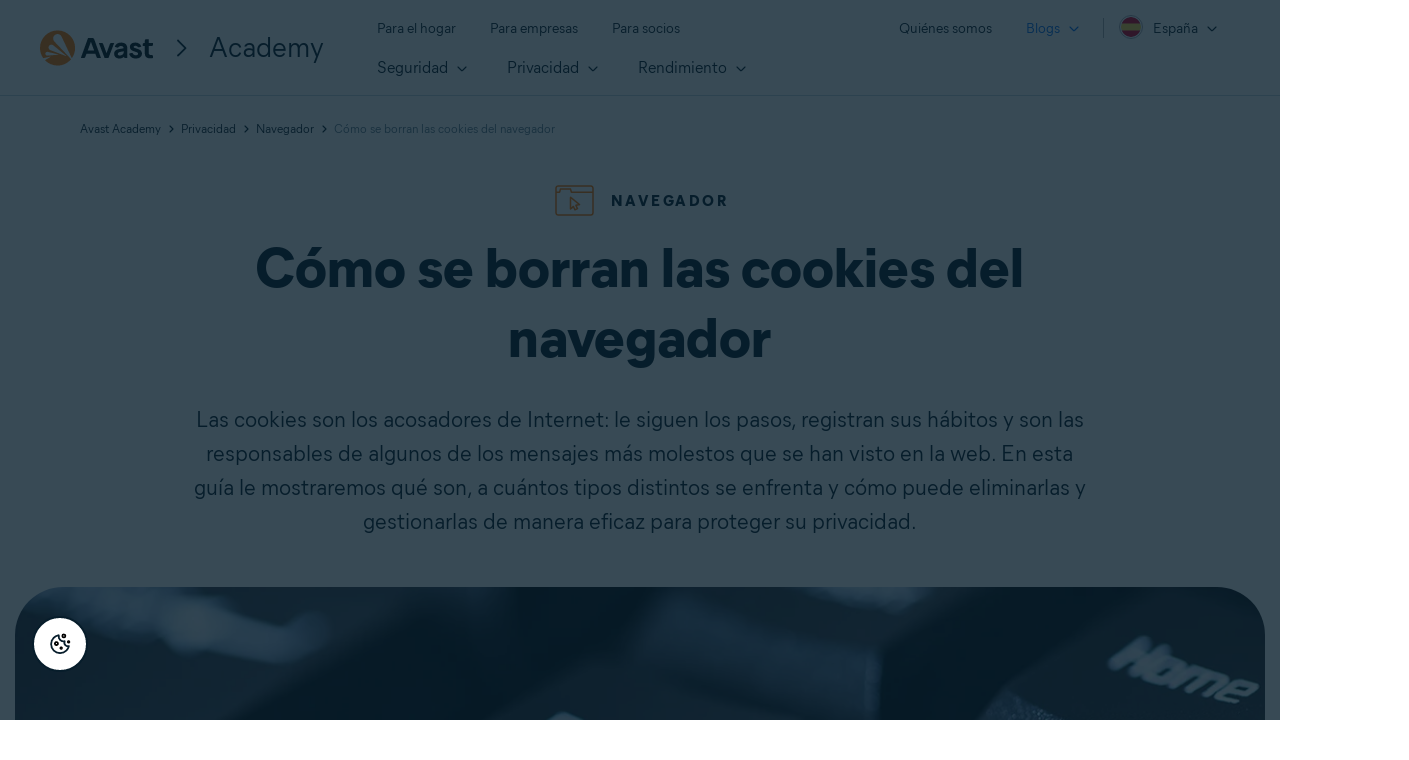

--- FILE ---
content_type: text/css
request_url: https://www.avast.com/hubfs/Avast/Academy/assets/css/navigation-oo-19798.css?dsf
body_size: 5423
content:
@media only screen and (min-width: 1056px){body:before{content:'navigation-desktop' !important;display:none !important}}@media only screen and (min-width: 1056px){.first-menu-for-home .for-home,.first-menu-for-business .for-business,.first-menu-for-partners .for-partners,.first-menu-about-us .about-us,.first-menu-regions .item.region{color:#FF7800 !important}.second-menu .isActive[data-second-menu] .subcategory:after{content:url('../../../i/navigation/arrow-active.svg')}.second-menu .isActive .subcategory{color:#FF7800 !important}.second-menu .isActive .isActive .name{color:#FF7800}.first-menu-for-business .second-menu .isActive .isActive a{color:#FF7800}.second-menu-security .subcategory.security,.second-menu-privacy .subcategory.privacy,.second-menu-performance .subcategory.performance,.second-menu-family .subcategory.family,.second-menu-bundles .subcategory.bundles,.second-menu-products .subcategory.products,.second-menu-business-partners .subcategory.business-partners,.second-menu-resources .subcategory.resources,.second-menu-press-center .subcategory.press-center,.second-menu-investors .subcategory.investors,.second-menu-login .subcategory.account,.blogs-special-menu .item.blogs,.first-menu-regions .item.region{color:#FF7800 !important;border:1px solid #E7E7EF !important;border-bottom:none !important}.second-menu-security .subcategory.security::after,.second-menu-privacy .subcategory.privacy::after,.second-menu-performance .subcategory.performance::after,.second-menu-family .subcategory.family::after,.second-menu-bundles .subcategory.bundles::after,.second-menu-products .subcategory.products::after,.second-menu-business-partners .subcategory.business-partners::after,.second-menu-resources .subcategory.resources::after,.second-menu-press-center .subcategory.press-center::after,.second-menu-investors .subcategory.investors::after,.second-menu-login .subcategory.account::after,.blogs-special-menu .item.blogs::after,.first-menu-regions .item.region::after{content:url(../../../i/navigation/arrow-active.svg)}.second-menu-security .subcategory.security::before,.second-menu-privacy .subcategory.privacy::before,.second-menu-performance .subcategory.performance::before,.second-menu-family .subcategory.family::before,.second-menu-bundles .subcategory.bundles::before,.second-menu-products .subcategory.products::before,.second-menu-business-partners .subcategory.business-partners::before,.second-menu-resources .subcategory.resources::before,.second-menu-press-center .subcategory.press-center::before,.second-menu-investors .subcategory.investors::before,.second-menu-login .subcategory.account::before,.blogs-special-menu .item.blogs::before,.first-menu-regions .item.region::before{position:absolute;bottom:-3px;left:1px;z-index:30;width:-webkit-calc(100% - 2px);width:-moz-calc(100% - 2px);width:calc(100% - 2px);height:6px;display:block;content:"";background-color:#FFF}.blogs-special-menu .item.blogs .category,.item.blogs.isActive .category,.first-menu-regions .item.region .category{color:#FF7800 !important}.navigation-search-opened .navigation-oo-19798 .search::after{background-image:url(../../../i/navigation/cross-medium.svg)}.navigation-search-opened .navigation-oo-19798 .search .search-holder{display:block;padding-left:45px}.navigation-search-opened .navigation-oo-19798 .search .search-holder input{width:300px}.navigation-oo-19798{position:relative;background:#FFF;padding:0 40px;min-height:96px;-webkit-box-shadow:0 1px 3px 0 rgba(45,54,76,0.12);-moz-box-shadow:0 1px 3px 0 rgba(45,54,76,0.12);box-shadow:0 1px 3px 0 rgba(45,54,76,0.12);border-bottom:1px solid #E7E7EF;display:-webkit-box;display:-webkit-flex;display:-moz-box;display:-ms-flexbox;display:flex;-webkit-box-pack:justify;-webkit-justify-content:space-between;-moz-box-pack:justify;-ms-flex-pack:justify;justify-content:space-between}.navigation-oo-19798 a{text-decoration:none}.navigation-oo-19798 a:hover{text-decoration:underline}.navigation-oo-19798 .third-menu-style{background-color:#FFF;-webkit-box-shadow:0 1px 6px 0 rgba(45,54,76,0.12);-moz-box-shadow:0 1px 6px 0 rgba(45,54,76,0.12);box-shadow:0 1px 6px 0 rgba(45,54,76,0.12);border:solid 1px #E7E7EF}.navigation-oo-19798 .navigation-icon{display:inline-block;width:16px;height:16px}.navigation-oo-19798 .avast-logo{-webkit-box-flex:0;-webkit-flex:0 0 150px;-moz-box-flex:0;-ms-flex:0 0 150px;flex:0 0 150px;padding:30px 0 0}.navigation-oo-19798 nav{-webkit-box-flex:0;-webkit-flex:0 1 100%;-moz-box-flex:0;-ms-flex:0 1 100%;flex:0 1 100%}.navigation-oo-19798 .first-menu,.navigation-oo-19798 .second-menu{display:-webkit-box;display:-webkit-flex;display:-moz-box;display:-ms-flexbox;display:flex;-webkit-box-pack:justify;-webkit-justify-content:space-between;-moz-box-pack:justify;-ms-flex-pack:justify;justify-content:space-between}.navigation-oo-19798 .first-menu.about-us,.navigation-oo-19798 .second-menu.about-us{-webkit-box-pack:start;-webkit-justify-content:flex-start;-moz-box-pack:start;-ms-flex-pack:start;justify-content:flex-start}.navigation-oo-19798 .first-menu ul li,.navigation-oo-19798 .second-menu ul li{display:inline-block;cursor:pointer;display:block;position:relative;color:#2d364c}.navigation-oo-19798 .first-menu ul li{height:48px;padding:16px 16px 0;border:1px solid transparent}.navigation-oo-19798 .first-menu ul li:not(.region) .category{color:#2d364c}.navigation-oo-19798 .first-menu ul li:not(.region) .category:hover{text-decoration:none;color:#FF7800}.navigation-oo-19798 .first-menu .item.blogs:hover .category{color:#FF7800 !important}.navigation-oo-19798 .second-menu .subcategory{display:block;font-size:14px;font-weight:400;height:47px;padding:16px 16px 0;border:1px solid #FFF;border-bottom:none}.navigation-oo-19798 .second-menu.for-business .products *:not(.hint) a:link{text-decoration:none}.navigation-oo-19798 .second-menu.for-business .products *:not(.hint) a:hover{text-decoration:underline}.navigation-oo-19798 .second-menu.blogs{position:absolute;z-index:20;right:100px;top:49px;padding:34px 0;background-color:#FFF;-webkit-box-shadow:0 1px 6px 0 rgba(45,54,76,0.12);-moz-box-shadow:0 1px 6px 0 rgba(45,54,76,0.12);box-shadow:0 1px 6px 0 rgba(45,54,76,0.12);border:solid 1px #E7E7EF}.navigation-oo-19798 .second-menu.blogs>li{padding:0 34px;max-width:260px;text-align:center}.navigation-oo-19798 .second-menu.blogs>li:not(:last-child){border-right:1px solid #E7E7EF}.navigation-oo-19798 .second-menu.blogs>li:hover .txt-blogs-title{color:#FF7800}.navigation-oo-19798 .second-menu.blogs>li a:hover{text-decoration:none}.navigation-oo-19798 .second-menu.blogs>li .txt-blogs-title{display:block;white-space:nowrap;font-size:18px;scroll-padding-bottom:20px}.navigation-oo-19798 .second-menu.blogs>li .txt-blogs-description{display:block;font-size:14px}.navigation-oo-19798 .second-menu.regions{position:absolute;z-index:20;right:20px;top:49px;width:-webkit-calc(100% - 40px);width:-moz-calc(100% - 40px);width:calc(100% - 40px);padding:60px 0 15px;background-color:#FFF;-webkit-box-shadow:0 1px 6px 0 rgba(45,54,76,0.12);-moz-box-shadow:0 1px 6px 0 rgba(45,54,76,0.12);box-shadow:0 1px 6px 0 rgba(45,54,76,0.12);border:solid 1px #E7E7EF}.navigation-oo-19798 .second-menu.regions>li{width:100%}.navigation-oo-19798 .second-menu.regions .custom-regions{position:relative;display:-webkit-box;display:-webkit-flex;display:-moz-box;display:-ms-flexbox;display:flex;-webkit-justify-content:space-around;-ms-flex-pack:distribute;justify-content:space-around;padding-left:40px;padding-right:40px}.navigation-oo-19798 .second-menu.regions .custom-regions::after{display:block;content:"";position:absolute;left:0;bottom:0;width:100%;height:65px;border-top:1px solid #F2F2F6}.navigation-oo-19798 .second-menu.regions .custom-regions .area{position:relative;padding-bottom:90px}.navigation-oo-19798 .second-menu.regions .custom-regions .area .subcategory{font-size:16px;font-weight:bold;padding:0 0 30px;height:auto}.navigation-oo-19798 .second-menu.regions .custom-regions .area .subcategory::after{display:none}.navigation-oo-19798 .second-menu.regions .custom-regions .area ul{float:left;padding-right:30px}.navigation-oo-19798 .second-menu.regions .custom-regions .area ul.other{float:none;position:absolute;left:0;bottom:7px;z-index:2000}.navigation-oo-19798 .second-menu.regions .custom-regions>div::after{display:block;content:"";clear:both}.navigation-oo-19798 .third-menu{position:absolute;left:0;top:48px;z-index:20;background-color:#FFF;-webkit-box-shadow:0 1px 6px 0 rgba(45,54,76,0.12);-moz-box-shadow:0 1px 6px 0 rgba(45,54,76,0.12);box-shadow:0 1px 6px 0 rgba(45,54,76,0.12);border:solid 1px #E7E7EF}.navigation-oo-19798 .third-menu.security a:hover,.navigation-oo-19798 .third-menu.privacy a:hover,.navigation-oo-19798 .third-menu.performance a:hover,.navigation-oo-19798 .third-menu.family a:hover,.navigation-oo-19798 .third-menu.bundles a:hover{text-decoration:none}.navigation-oo-19798 .third-menu.login{left:auto;right:0}.navigation-oo-19798 .third-menu .block-products{display:-webkit-box;display:-webkit-flex;display:-moz-box;display:-ms-flexbox;display:flex}.navigation-oo-19798 .third-menu .block-products>li{margin:34px 0;padding:0 34px;min-width:260px;max-width:300px;font-size:14px}.navigation-oo-19798 .third-menu .block-products>li:not(:last-child){border-right:1px solid #E7E7EF}.navigation-oo-19798 .third-menu .block-products>li .name{display:block;white-space:nowrap;padding-bottom:14px}.navigation-oo-19798 .third-menu .block-products>li .logo{margin-right:7px;vertical-align:middle}.navigation-oo-19798 .third-menu .block-products>li .os{display:block;padding-bottom:14px}.navigation-oo-19798 .third-menu .block-products>li .os img{margin:0 5px;display:none}.navigation-oo-19798 .third-menu .block-products>li .os.win img:nth-of-type(1){display:inline-block}.navigation-oo-19798 .third-menu .block-products>li .os.mac img:nth-of-type(2){display:inline-block}.navigation-oo-19798 .third-menu .block-products>li .os.android img:nth-of-type(3){display:inline-block}.navigation-oo-19798 .third-menu .block-products>li .os.ios img:nth-of-type(4){display:inline-block}.navigation-oo-19798 .third-menu .block-products>li .description{font-size:14px}.navigation-oo-19798 .third-menu .block-products>li>ul{display:-webkit-box;display:-webkit-flex;display:-moz-box;display:-ms-flexbox;display:flex;-webkit-box-orient:vertical;-webkit-box-direction:normal;-webkit-flex-direction:column;-moz-box-orient:vertical;-moz-box-direction:normal;-ms-flex-direction:column;flex-direction:column;-webkit-box-align:stretch;-webkit-align-items:stretch;-moz-box-align:stretch;-ms-flex-align:stretch;align-items:stretch}.navigation-oo-19798 .third-menu .block-products>li>ul li{text-align:left}.navigation-oo-19798 .third-menu .block-products>li>ul li:not(:last-child){padding-bottom:20px}.navigation-oo-19798 .third-menu .block-products>li>ul li a{display:block}.navigation-oo-19798 .third-menu .block-products>li>ul li a:hover{color:#2d364c}.navigation-oo-19798 .third-menu .txt-block-title,.navigation-oo-19798 .third-menu .txt-block-description{display:block;max-width:200px}.navigation-oo-19798 .third-menu .txt-block-title{font-size:18px;padding-bottom:7px}.navigation-oo-19798 .third-menu .txt-block-description{font-size:12px;white-space:normal}.navigation-oo-19798 .third-menu .hint{padding:14px 34px;border-top:1px solid #E7E7EF;font-size:14px;cursor:default}.navigation-oo-19798 .third-menu .hint a,.navigation-oo-19798 .third-menu .hint a:hover{text-decoration:underline;cursor:pointer}.navigation-oo-19798 .for-home .third-menu li{text-align:center}.navigation-oo-19798 .for-home .third-menu li .name{font-size:20px;line-height:28px}.navigation-oo-19798 .for-home .third-menu li:hover .name{color:#FF7800}.navigation-oo-19798 .for-business .third-menu li,.navigation-oo-19798 .about-us .third-menu li{text-align:left}.navigation-oo-19798 .for-business .third-menu li .name,.navigation-oo-19798 .about-us .third-menu li .name{font-size:16px;font-weight:bold;line-height:28px}.navigation-oo-19798 .for-business .third-menu .hint a,.navigation-oo-19798 .about-us .third-menu .hint a{display:inline-block;margin-right:20px}.navigation-oo-19798 .side{display:-webkit-box;display:-webkit-flex;display:-moz-box;display:-ms-flexbox;display:flex;padding-bottom:0}.navigation-oo-19798 .item{display:inline-block;cursor:pointer;display:block;padding:10px}.navigation-oo-19798 .arrow::after{content:url(../../../i/navigation/arrow-inactive.svg);display:inline-block;width:16px;height:16px;margin-left:5px;vertical-align:middle}.navigation-oo-19798 .account img{margin-right:5px;vertical-align:middle}.navigation-oo-19798 .search{position:relative}.navigation-oo-19798 .search span{display:none}.navigation-oo-19798 .search::before{content:"";display:inline-block;width:16px;height:16px;margin-right:5px;vertical-align:-8px}.navigation-oo-19798 .search::after{content:"";display:inline-block;width:16px;height:16px;position:absolute;left:12px;bottom:4px;z-index:20;width:30px;height:30px;background-position:50% 50%;background-repeat:no-repeat;background-image:url(../../../i/navigation/search.svg)}.navigation-oo-19798 .search .search-toggle{position:absolute;bottom:0;left:0;z-index:30;cursor:pointer;display:block;width:45px;height:35px;opacity:0}.navigation-oo-19798 .search .search-holder{display:none;position:absolute;z-index:5;bottom:-8px;right:0;-webkit-box-shadow:0 1px 6px 0 rgba(45,54,76,0.12);-moz-box-shadow:0 1px 6px 0 rgba(45,54,76,0.12);box-shadow:0 1px 6px 0 rgba(45,54,76,0.12);border:solid 1px #E7E7EF;padding-right:35px;background:#FFF url(../../../i/navigation/search-hint.png) 15px 50% no-repeat}.navigation-oo-19798 .search .search-holder input{border:none;padding:15px 0;width:0;background-color:transparent}.navigation-oo-19798 .region{position:relative}.navigation-oo-19798 .region::before{display:block;content:"";position:absolute;left:0;bottom:9px;width:1px;height:20px;background-color:#ADB2B6}.navigation-oo-19798 .region a:hover{text-decoration:none}}@media only screen and (max-width: 1055px){.navigation-for-mobile .navigation-oo-19798 .first-menu,.navigation-for-mobile .navigation-oo-19798 .first-menu .side{-webkit-box-orient:vertical;-webkit-box-direction:normal;-webkit-flex-direction:column;-moz-box-orient:vertical;-moz-box-direction:normal;-ms-flex-direction:column;flex-direction:column}.navigation-for-mobile .mobile-hide{display:none}.navigation-for-mobile[class*="first-menu-"] .first-menu{display:none}.navigation-for-mobile.blogs-special-menu .first-menu{display:none}.navigation-for-mobile.first-menu-about-us .item.about-us{display:none}.navigation-for-mobile.blogs-special-menu .item.blogs{display:none}.navigation-oo-19798 .second-menu.for-home>:nth-child(1){-webkit-box-ordinal-group:2;-webkit-order:1;-moz-box-ordinal-group:2;-ms-flex-order:1;order:1}.navigation-oo-19798 .second-menu.for-home>:nth-child(2){-webkit-box-ordinal-group:4;-webkit-order:3;-moz-box-ordinal-group:4;-ms-flex-order:3;order:3}.navigation-oo-19798 .second-menu.for-home>:nth-child(3){-webkit-box-ordinal-group:3;-webkit-order:2;-moz-box-ordinal-group:3;-ms-flex-order:2;order:2}.navigation-oo-19798 .second-menu.for-business>:nth-child(1){-webkit-box-ordinal-group:2;-webkit-order:1;-moz-box-ordinal-group:2;-ms-flex-order:1;order:1}.navigation-oo-19798 .second-menu.for-business>:nth-child(2){-webkit-box-ordinal-group:4;-webkit-order:3;-moz-box-ordinal-group:4;-ms-flex-order:3;order:3}.navigation-oo-19798 .second-menu.for-business>:nth-child(3){-webkit-box-ordinal-group:3;-webkit-order:2;-moz-box-ordinal-group:3;-ms-flex-order:2;order:2}body.navigation-for-mobile:not(.navigation-closed)::before{display:block;position:fixed;z-index:900;top:0;left:0;width:100%;height:100%;content:"";background-color:#2d364c;opacity:.8}.second-menu-products .second-menu .products,.second-menu-security .second-menu .security,.second-menu-privacy .second-menu .privacy,.second-menu-performance .second-menu .performance,.second-menu-family .second-menu .family,.second-menu-bundles .second-menu .bundles,.second-menu-business-partners .second-menu .business-partners,.second-menu-resources .second-menu .resources,.second-menu-press-center .second-menu .press-center,.second-menu-investors .second-menu .investors{background-color:#FFF}.second-menu-products .second-menu .products.arrow,.second-menu-security .second-menu .security.arrow,.second-menu-privacy .second-menu .privacy.arrow,.second-menu-performance .second-menu .performance.arrow,.second-menu-family .second-menu .family.arrow,.second-menu-bundles .second-menu .bundles.arrow,.second-menu-business-partners .second-menu .business-partners.arrow,.second-menu-resources .second-menu .resources.arrow,.second-menu-press-center .second-menu .press-center.arrow,.second-menu-investors .second-menu .investors.arrow{background-image:url(../../../i/navigation/arrow-collapse.svg) !important}.navigation-regions-0 .regions-0,.navigation-regions-1 .regions-1,.navigation-regions-2 .regions-2{background-color:#FFF}.navigation-regions-0 .regions-0 .subcategory.arrow,.navigation-regions-1 .regions-1 .subcategory.arrow,.navigation-regions-2 .regions-2 .subcategory.arrow{background-image:url(../../../i/navigation/arrow-collapse.svg) !important}.second-menu-login .second-menu.for-business .mobile-links-top{padding-bottom:40px}.navigation-closed .navigation-oo-19798 .first-menu,.navigation-closed .navigation-oo-19798 .second-menu{display:none !important}.navigation-closed .navigation-oo-19798 .toggle-menu{background-image:url(../../../i/navigation/burger.svg)}.navigation-closed .navigation-oo-19798 .toggle-menu span{display:none}body{padding-top:64px !important}.navigation-oo-19798{position:absolute;top:0;left:0;width:100%;z-index:1000}.navigation-oo-19798::before{content:"";display:block;background-color:#FFF;position:absolute;top:0;left:0;width:100%;height:64px}.navigation-oo-19798 a{text-decoration:none}.navigation-oo-19798 a:hover{text-decoration:none}.navigation-oo-19798 .avast-logo{position:absolute;top:13px;left:16px;z-index:1010}.navigation-oo-19798 .search{position:absolute;top:0;right:64px;width:64px;height:64px;background:transparent url(../../../i/navigation/search.svg) 50% 50% no-repeat;cursor:pointer}.navigation-oo-19798 .search span{display:none}.navigation-oo-19798 .toggle-menu{position:absolute;top:0;right:0;width:64px;height:64px;background-color:#F2F2F6;background-position:50% 50%;background-repeat:no-repeat;background-image:url(../../../i/navigation/cross-big.svg);cursor:pointer}.navigation-oo-19798 .toggle-menu span{position:absolute;left:0;bottom:5px;display:block;width:100%;text-align:center;text-transform:uppercase;font-size:8px;color:#aaabb6}.navigation-oo-19798 .navigation-icon{display:inline-block;width:16px;height:16px}.navigation-oo-19798 nav{margin-left:25px;padding-top:64px}.navigation-oo-19798 .first-menu ul li,.navigation-oo-19798 .mobile-bottom-menu ul li{position:relative;padding:20px 60px 20px 20px;background-color:#F2F2F6;background-image:url(../../../i/navigation/arrow-big.svg);background-position:top 50% right 20px;background-repeat:no-repeat;cursor:pointer}.navigation-oo-19798 .first-menu ul li::after,.navigation-oo-19798 .mobile-bottom-menu ul li::after{display:block;content:"";position:absolute;left:20px;bottom:0;width:-webkit-calc(100% - 40px);width:-moz-calc(100% - 40px);width:calc(100% - 40px);height:1px;background-color:#E7E7EF}.navigation-oo-19798 .first-menu ul li.for-partners::after,.navigation-oo-19798 .mobile-bottom-menu ul li.for-partners::after,.navigation-oo-19798 .first-menu ul li.about-us::after,.navigation-oo-19798 .mobile-bottom-menu ul li.about-us::after{display:none}.navigation-oo-19798 .first-menu ul li.blogs::after,.navigation-oo-19798 .mobile-bottom-menu ul li.blogs::after{background-color:#D3D4DE}.navigation-oo-19798 .first-menu ul li.about-us,.navigation-oo-19798 .mobile-bottom-menu ul li.about-us,.navigation-oo-19798 .first-menu ul li.blogs,.navigation-oo-19798 .mobile-bottom-menu ul li.blogs,.navigation-oo-19798 .first-menu ul li.region,.navigation-oo-19798 .mobile-bottom-menu ul li.region{background-color:#E7E7EF}.navigation-oo-19798 .first-menu ul li .category,.navigation-oo-19798 .mobile-bottom-menu ul li .category{display:block;font-size:16px;color:#2d364c;font-weight:400;padding-bottom:5px}.navigation-oo-19798 .first-menu ul li .text,.navigation-oo-19798 .mobile-bottom-menu ul li .text{font-size:12px}.navigation-oo-19798 .second-menu{-webkit-box-orient:vertical;-webkit-box-direction:normal;-webkit-flex-direction:column;-moz-box-orient:vertical;-moz-box-direction:normal;-ms-flex-direction:column;flex-direction:column;background-color:#F2F2F6}.navigation-oo-19798 .second-menu .back{padding:25px 34px 25px 58px;background:#F2F2F6 url(../../../i/navigation/arrow-return.svg) 25px 50% no-repeat;color:#2d364c;font-size:20px;font-weight:normal}.navigation-oo-19798 .second-menu ul li{cursor:pointer}.navigation-oo-19798 .second-menu .subcategory{display:block;font-size:16px;font-weight:400;color:#2d364c}.navigation-oo-19798 .second-menu ul:not(.mobile-links-top) .subcategory{position:relative;padding:20px 60px 20px 40px}.navigation-oo-19798 .second-menu ul:not(.mobile-links-top) .subcategory.arrow{background-image:url(../../../i/navigation/arrow-inactive.svg);background-position:top 50% right 20px;background-repeat:no-repeat}.navigation-oo-19798 .second-menu .mobile-links-top{position:relative;display:-webkit-box;display:-webkit-flex;display:-moz-box;display:-ms-flexbox;display:flex;-webkit-box-orient:horizontal;-webkit-box-direction:normal;-webkit-flex-direction:row;-moz-box-orient:horizontal;-moz-box-direction:normal;-ms-flex-direction:row;flex-direction:row;-webkit-box-pack:justify;-webkit-justify-content:space-between;-moz-box-pack:justify;-ms-flex-pack:justify;justify-content:space-between;padding-left:17px;padding-right:17px;background-color:#F2F2F6}.navigation-oo-19798 .second-menu .mobile-links-top li{background-color:transparent}.navigation-oo-19798 .second-menu .mobile-links-top li .subcategory{text-transform:uppercase;padding:0 15px 20px;text-align:center;font-size:10px;color:#767683}.navigation-oo-19798 .second-menu .mobile-links-top li .subcategory img{display:block;margin:0 auto 10px}.navigation-oo-19798 .second-menu.blogs li:not(.back){padding:20px 60px 20px 20px;position:relative;background:#FFF url(../../../i/navigation/arrow-big.svg) top 50% right 20px no-repeat}.navigation-oo-19798 .second-menu.blogs li:not(.back):not(:last-child)::after{content:"";display:block;position:absolute;left:20px;bottom:0;background-color:#E7E7EF;width:-webkit-calc(100% - 40px);width:-moz-calc(100% - 40px);width:calc(100% - 40px);height:1px}.navigation-oo-19798 .second-menu.blogs li:not(.back):last-child{border-bottom:none}.navigation-oo-19798 .second-menu.blogs li:not(.back) span{display:block}.navigation-oo-19798 .second-menu.blogs li:not(.back) span.txt-blogs-title{font-size:20px;padding-bottom:10px;color:#2d364c}.navigation-oo-19798 .second-menu.blogs li:not(.back) span.txt-blogs-description{font-size:12px}.navigation-oo-19798 .second-menu.regions .custom-regions{display:-webkit-box;display:-webkit-flex;display:-moz-box;display:-ms-flexbox;display:flex;-webkit-box-orient:vertical;-webkit-box-direction:normal;-webkit-flex-direction:column;-moz-box-orient:vertical;-moz-box-direction:normal;-ms-flex-direction:column;flex-direction:column}.navigation-oo-19798 .second-menu.regions .subcategory{font-size:16px;font-weight:normal;color:#2d364c;padding:20px}.navigation-oo-19798 .second-menu.regions .subcategory.arrow{background-image:url(../../../i/navigation/arrow-inactive.svg);background-position:top 50% right 20px;background-repeat:no-repeat}.navigation-oo-19798 .second-menu.regions .main-regions li{padding-left:20px;padding-right:20px}.navigation-oo-19798 .second-menu.regions .area ul:last-child{padding-bottom:20px}.navigation-oo-19798 .second-menu.regions .area li{padding-left:40px;padding-right:20px}.navigation-oo-19798 .third-menu .name{display:block;white-space:nowrap;padding:7px 0 7px;font-size:14px;line-height:28px}.navigation-oo-19798 .third-menu .mobile-link:last-of-type{padding-bottom:20px}.navigation-oo-19798 .third-menu .block-products>li{padding:0 40px;font-size:14px}.navigation-oo-19798 .third-menu .block-products>li:last-child{padding-bottom:20px}.navigation-oo-19798 .third-menu .block-products>li .logo{margin-right:7px;vertical-align:middle}.navigation-oo-19798 .third-menu .block-products>li .os,.navigation-oo-19798 .third-menu .block-products>li .description{display:none}.navigation-oo-19798 .third-menu .hint{padding:14px 40px;font-size:12px;text-align:center}.navigation-oo-19798 .third-menu .hint.desktop{display:none}.navigation-oo-19798 .third-menu.security .hint{display:block;position:relative;padding:0 34px 25px}.navigation-oo-19798 .third-menu.security .hint .hint-title{display:block;text-decoration:underline}.navigation-oo-19798 .third-menu.security .hint .hint-content,.navigation-oo-19798 .third-menu.security .hint .close-hint{display:none}.navigation-oo-19798 .third-menu.security .hint a{display:inline-block;margin:10px;padding:7px 20px;background-color:#F2F2F6;border:1px solid #E7E7EF;-webkit-border-radius:3px;-moz-border-radius:3px;border-radius:3px}.navigation-oo-19798 .third-menu.security .hint .close-hint{position:absolute;top:0;right:6px;height:40px;width:40px;background:transparent url(../../../i/navigation/cross-small.svg) 50% 50% no-repeat}.navigation-oo-19798 .third-menu.security .hint.show-hint .hint-content,.navigation-oo-19798 .third-menu.security .hint.show-hint .close-hint{display:block}.navigation-oo-19798 .third-menu.login{position:absolute;top:60px;right:0;width:100%}.navigation-oo-19798 .third-menu.login .block-products{padding-left:10px}.navigation-oo-19798 .third-menu.login .block-products>li{padding:0 20px}.navigation-oo-19798 .third-menu.login .block-products ul{display:-webkit-box;display:-webkit-flex;display:-moz-box;display:-ms-flexbox;display:flex;-webkit-box-orient:horizontal;-webkit-box-direction:normal;-webkit-flex-direction:row;-moz-box-orient:horizontal;-moz-box-direction:normal;-ms-flex-direction:row;flex-direction:row;-webkit-box-pack:justify;-webkit-justify-content:space-between;-moz-box-pack:justify;-ms-flex-pack:justify;justify-content:space-between}.navigation-oo-19798 .third-menu.login .block-products ul .mobile-link{padding:0}.navigation-oo-19798 .third-menu.login .block-products ul .mobile-link a{display:inline-block;background-color:#FFF;padding:5px 10px;-webkit-border-radius:3px;-moz-border-radius:3px;border-radius:3px;border:1px solid #E7E7EF;text-align:center;font-size:10px}.navigation-oo-19798 .for-business .third-menu .name,.navigation-oo-19798 .about-us .third-menu .name{font-size:16px}.navigation-oo-19798 .for-business .third-menu .mobile-link,.navigation-oo-19798 .about-us .third-menu .mobile-link{padding:12px 18px 11px}}.navigation-oo-19798 .en-ww a:before{background-position:0 0 !important}.navigation-oo-19798 .en-us a:before,.navigation-oo-19798 .es-us a:before{background-position:0 -384px !important}.navigation-oo-19798 .en-au a:before{background-position:0 -288px !important}.navigation-oo-19798 .en-gb a:before{background-position:0 -360px !important}.navigation-oo-19798 .en-ca a:before,.navigation-oo-19798 .fr-ca a:before{background-position:0 -312px !important}.navigation-oo-19798 .en-in a:before{background-position:0 -624px !important}.navigation-oo-19798 .en-nz a:before{background-position:0 -336px !important}.navigation-oo-19798 .en-za a:before{background-position:0 -408px !important}.navigation-oo-19798 .en-id a:before{background-position:0 -672px !important}.navigation-oo-19798 .en-my a:before{background-position:0 -768px !important}.navigation-oo-19798 .en-ph a:before{background-position:0 -1056px !important}.navigation-oo-19798 .tl-ph a:before{background-position:0 -1056px !important}.navigation-oo-19798 .en-sg a:before{background-position:0 -984px !important}.navigation-oo-19798 .el-gr a:before{background-position:0 -240px !important}.navigation-oo-19798 .es-es a:before{background-position:0 -504px !important}.navigation-oo-19798 .es-ww a:before{background-position:0 -24px !important}.navigation-oo-19798 .es-mx a:before{background-position:0 -528px !important}.navigation-oo-19798 .es-cu a:before{background-position:0 -1240px !important}.navigation-oo-19798 .es-co a:before{background-position:0 -480px !important}.navigation-oo-19798 .fa-ir a:before{background-position:0 -1040px !important}.navigation-oo-19798 .it-it a:before{background-position:0 -696px !important}.navigation-oo-19798 .de-de a:before{background-position:0 -216px !important}.navigation-oo-19798 .pt-br a:before{background-position:0 -888px !important}.navigation-oo-19798 .fr-fr a:before{background-position:0 -576px !important}.navigation-oo-19798 .ja-jp a:before{background-position:0 -720px !important}.navigation-oo-19798 .cs-cz a:before{background-position:0 -120px !important}.navigation-oo-19798 .cs-sk a:before{background-position:0 -144px !important}.navigation-oo-19798 .ru-ru a:before{background-position:0 -960px !important}.navigation-oo-19798 .ru-kz a:before{background-position:0 -936px !important}.navigation-oo-19798 .pl-pl a:before{background-position:0 -864px !important}.navigation-oo-19798 .tr-tr a:before{background-position:0 -1080px !important}.navigation-oo-19798 .ar-ww a:before{background-position:0 -96px !important}.navigation-oo-19798 .ar-sa a:before{background-position:0 -72px !important}.navigation-oo-19798 .ar-ae a:before,.navigation-oo-19798 .en-ae a:before{background-position:0 -264px !important}.navigation-oo-19798 .fr-ch a:before,.navigation-oo-19798 .de-ch a:before{background-position:0 -192px !important}.navigation-oo-19798 .pt-pt a:before{background-position:0 -912px !important}.navigation-oo-19798 .en-eu a:before{background-position:0 0 !important}.navigation-oo-19798 .nl-nl a:before{background-position:0 -816px !important}.navigation-oo-19798 .nl-be a:before,.navigation-oo-19798 .fr-be a:before{background-position:0 -792px !important}.navigation-oo-19798 .no-no a:before{background-position:0 -840px !important}.navigation-oo-19798 .he-il a:before{background-position:0 -600px !important}.navigation-oo-19798 .be-by a:before{background-position:0 -500px !important}.navigation-oo-19798 .ur-pk a:before{background-position:0 -520px !important}.navigation-oo-19798 .da-dk a:before{background-position:0 -168px !important}.navigation-oo-19798 .hr-hr a:before{background-position:0 -580px !important}.navigation-oo-19798 .ca-es a:before{background-position:0 -600px !important}.navigation-oo-19798 .bg-bg a:before{background-position:0 -620px !important}.navigation-oo-19798 .vi-vn a:before{background-position:0 -1128px !important}.navigation-oo-19798 .uk-ua a:before,.navigation-oo-19798 .ru-ua a:before{background-position:0 -1104px !important}.navigation-oo-19798 .sl-sl a:before{background-position:0 -680px !important}.navigation-oo-19798 .sk-sk a:before{background-position:0 -700px !important}.navigation-oo-19798 .sr-sr a:before{background-position:0 -720px !important}.navigation-oo-19798 .sv-se a:before{background-position:0 -1008px !important}.navigation-oo-19798 .ro-ro a:before{background-position:0 -740px !important}.navigation-oo-19798 .ms-my a:before{background-position:0 -768px !important}.navigation-oo-19798 .mk-mk a:before{background-position:0 -780px !important}.navigation-oo-19798 .ko-kr a:before{background-position:0 -744px !important}.navigation-oo-19798 .hu-hu a:before{background-position:0 -648px !important}.navigation-oo-19798 .fi-fi a:before{background-position:0 -552px !important}.navigation-oo-19798 .et-ee a:before{background-position:0 -880px !important}.navigation-oo-19798 .id-id a:before{background-position:0 -672px !important}.navigation-oo-19798 .th-th a:before{background-position:0 -1032px !important}.navigation-oo-19798 .es-ar a:before{background-position:0 -432px !important}.navigation-oo-19798 .es-cl a:before{background-position:0 -456px !important}.navigation-oo-19798 .zh-cn a:before{background-position:0 -1152px !important}.navigation-oo-19798 .zh-tw a:before{background-position:0 -1176px !important}.navigation-oo-19798 .hi-in a:before{background-position:0 -624px !important}@media only screen and (min-width: 1056px){.navigation-oo-19798 .mobile,.navigation-oo-19798 .hidden-desktop{display:none !important}.navigation-oo-19798 .desktop{display:block !important}}@media only screen and (max-width: 1055px){.navigation-oo-19798 .desktop,.navigation-oo-19798 .hidden-mobile{display:none !important}.navigation-oo-19798 .mobile{display:block !important}}.navigation-oo-19798 .second-menu,.navigation-oo-19798 .third-menu{display:none}.first-menu-for-home .second-menu.for-home,.first-menu-for-business .second-menu.for-business,.first-menu-for-partners .second-menu.for-partners,.first-menu-about-us .second-menu.about-us,.first-menu-regions .second-menu.regions,.blogs-special-menu .second-menu.blogs{display:-webkit-box;display:-webkit-flex;display:-moz-box;display:-ms-flexbox;display:flex}.second-menu-security .third-menu.security,.second-menu-privacy .third-menu.privacy,.second-menu-performance .third-menu.performance,.second-menu-family .third-menu.family,.second-menu-bundles .third-menu.bundles,.second-menu-products .third-menu.products,.second-menu-press-center .third-menu.press-center,.second-menu-investors .third-menu.investors,.second-menu-business-partners .third-menu.business-partners,.second-menu-resources .third-menu.resources,.second-menu-login .third-menu.login,.blogs-special-menu .third-menu.topics{display:block}.platform-windows .navigation-oo-19798 .content-mac,.platform-windows .navigation-oo-19798 .content-android,.platform-windows .navigation-oo-19798 .content-ios{display:none}.platform-mac .navigation-oo-19798 .content-windows,.platform-mac .navigation-oo-19798 .content-android,.platform-mac .navigation-oo-19798 .content-ios{display:none}.platform-android .navigation-oo-19798 .content-windows,.platform-android .navigation-oo-19798 .content-mac,.platform-android .navigation-oo-19798 .content-ios{display:none}.platform-ios .navigation-oo-19798 .content-windows,.platform-ios .navigation-oo-19798 .content-mac,.platform-ios .navigation-oo-19798 .content-android{display:none}.navigation-oo-19798 li,.navigation-oo-19798 p,.navigation-oo-19798 a{color:#767683}.navigation-oo-19798 .category,.navigation-oo-19798 .subcategory{color:#2d364c}.navigation-oo-19798 ul{margin:0;padding:0}.navigation-oo-19798 ul li{padding:0;list-style:none}.navigation-oo-19798 .region-selector-flag{background-color:transparent;background-image:url("https://www.avast.com/hubfs/Avast/Academy/assets/img/flag-language-selector-v2.svg");background-repeat:no-repeat;content:"";display:inline-block;vertical-align:middle;height:24px;width:24px}.navigation-oo-19798 .region .category::before{position:relative;top:-3px;margin-right:10px;background-color:transparent;background-image:url("https://www.avast.com/hubfs/Avast/Academy/assets/img/flag-language-selector-v2.svg");background-repeat:no-repeat;content:"";display:inline-block;vertical-align:middle;height:24px;width:24px}.navigation-oo-19798 .second-menu.regions .custom-regions li{font-size:14px;padding-bottom:9px;white-space:nowrap}.navigation-oo-19798 .second-menu.regions .custom-regions li a::before{margin-right:10px;background-color:transparent;background-image:url("https://www.avast.com/hubfs/Avast/Academy/assets/img/flag-language-selector-v2.svg");background-repeat:no-repeat;content:"";display:inline-block;vertical-align:middle;height:24px;width:24px}@media only screen and (min-width: 1056px) and (max-width:1160px){.navigation-oo-19798 .first-menu ul li{padding-left:10px;padding-right:10px}}@media only screen and (min-width: 1056px) and (max-width:1180px){.navigation-oo-19798 .second-menu .subcategory{padding-left:7px;padding-right:7px}}@media only screen and (min-width: 1056px) and (max-width:1360px){.navigation-oo-19798 .third-menu.privacy{width:522px}.navigation-oo-19798 .third-menu.privacy .block-products{-webkit-flex-wrap:wrap;-ms-flex-wrap:wrap;flex-wrap:wrap}.navigation-oo-19798 .third-menu.privacy .block-products>li{width:50%;position:relative}.navigation-oo-19798 .third-menu.privacy .block-products>li:nth-child(2){border-right:none}.navigation-oo-19798 .third-menu.privacy .block-products>li:nth-child(1)::after,.navigation-oo-19798 .third-menu.privacy .block-products>li:nth-child(2)::after{content:"";display:block;height:1px;width:100%;position:absolute;left:0;bottom:-34px;background-color:#E7E7EF}}@media only screen and (min-width: 1056px) and (max-width:1156px){.navigation-oo-19798 .second-menu.regions .custom-regions{padding-left:0;padding-right:0}.navigation-oo-19798 .second-menu.regions .custom-regions .area ul{padding-left:10px;padding-right:10px}}
/*# sourceMappingURL=navigation-oo-19798.css.map */

--- FILE ---
content_type: text/css
request_url: https://www.avast.com/hubfs/Avast/Academy/assets/css/redesign.min.css?cb=1767392679301
body_size: 57442
content:
@charset "utf-8";body{font-family:"Mier B"}@font-face{font-family:"Mier B";src:url(../o/f/400/MierB03-Regular.woff2) format('woff2'),url(../o/f/400/MierB03-Regular.woff) format('woff');font-style:normal;font-weight:400;font-display:swap}@font-face{font-family:"Mier B";src:url(../o/f/700/MierB03-Bold.woff2) format('woff2'),url(../o/f/700/MierB03-Bold.woff) format('woff');font-style:normal;font-weight:700;font-display:swap}@font-face{font-family:"Mier B";src:url(../o/f/800/MierB03-ExtraBold.woff2) format('woff2'),url(../o/f/800/MierB03-ExtraBold.woff) format('woff');font-style:normal;font-weight:800;font-display:swap}abbr,address,article,aside,audio,b,blockquote,body,canvas,caption,cite,code,dd,del,details,dfn,div,dl,dt,em,fieldset,figcaption,figure,footer,form,h1,h2,h3,h4,h5,h6,header,hgroup,html,i,iframe,img,ins,kbd,label,legend,li,mark,menu,nav,object,ol,p,pre,q,samp,section,small,span,strong,sub,summary,sup,table,tbody,td,tfoot,th,thead,time,tr,ul,var,video{margin:0;padding:0;border:0;outline:0;vertical-align:baseline;background:0 0}body{line-height:1}article,aside,details,figcaption,figure,footer,header,hgroup,menu,nav,section{display:block}nav ul{list-style:none}blockquote,q{quotes:none}blockquote:after,blockquote:before,q:after,q:before{content:none}a{margin:0;padding:0;vertical-align:baseline;background:0 0}ins{background-color:#ff9;color:#000;text-decoration:none}mark{background-color:#ff9;color:#000;font-style:italic;font-weight:700}del{text-decoration:line-through}abbr[title],dfn[title]{border-bottom:1px dotted;cursor:help}table{border-collapse:collapse;border-spacing:0}hr{display:block;height:1px;border:0;border-top:1px solid #ccc;margin:1em 0;padding:0}input,select{vertical-align:middle}ul{list-style-type:none}.img-responsive{display:block;max-width:100%;height:auto}.img-rounded{border-radius:6px}.img-thumbnail{padding:4px;line-height:1.42857143;background-color:#fff;border:1px solid #ddd;border-radius:4px;-webkit-transition:all .2s ease-in-out;-o-transition:all .2s ease-in-out;transition:all .2s ease-in-out;display:inline-block;max-width:100%;height:auto}.img-circle{border-radius:50%}hr{margin-top:20px;margin-bottom:20px;border:0;border-top:1px solid #eee}.sr-only{position:absolute;width:1px;height:1px;padding:0;margin:-1px;overflow:hidden;clip:rect(0,0,0,0);border:0}.sr-only-focusable:active,.sr-only-focusable:focus{position:static;width:auto;height:auto;margin:0;overflow:visible;clip:auto}[role=button]{cursor:pointer}.container{padding-right:15px;padding-left:15px;margin-right:auto;margin-left:auto}#article-tmp.container{padding-right:14px}@media (min-width:768px){.container{width:738px}}@media (min-width:992px){.container{width:962px}}@media (min-width:1193px){.container{width:1150px}}@media (min-width:1390px){.container{width:1360px;padding-left:20px;padding-right:20px}}.container-fluid{padding-right:15px;padding-left:15px;margin-right:auto;margin-left:auto}@media only screen and (max-width:767px){.container-fluid{padding-right:0;padding-left:0}}.row{margin-right:-15px;margin-left:-15px}.row-no-gutters{margin-right:0;margin-left:0}.row-no-gutters [class*=col-]{padding-right:0;padding-left:0}.col-lg-1,.col-lg-10,.col-lg-11,.col-lg-12,.col-lg-2,.col-lg-3,.col-lg-4,.col-lg-5,.col-lg-6,.col-lg-7,.col-lg-8,.col-lg-9,.col-md-1,.col-md-10,.col-md-11,.col-md-12,.col-md-2,.col-md-3,.col-md-4,.col-md-5,.col-md-6,.col-md-7,.col-md-8,.col-md-9,.col-sm-1,.col-sm-10,.col-sm-11,.col-sm-12,.col-sm-2,.col-sm-3,.col-sm-4,.col-sm-5,.col-sm-6,.col-sm-7,.col-sm-8,.col-sm-9,.col-xs-1,.col-xs-10,.col-xs-11,.col-xs-12,.col-xs-2,.col-xs-3,.col-xs-4,.col-xs-5,.col-xs-6,.col-xs-7,.col-xs-8,.col-xs-9{position:relative;min-height:1px;padding-right:15px;padding-left:15px}.col-xs-1,.col-xs-10,.col-xs-11,.col-xs-12,.col-xs-2,.col-xs-3,.col-xs-4,.col-xs-5,.col-xs-6,.col-xs-7,.col-xs-8,.col-xs-9{float:left}.col-xs-12{width:100%}.col-xs-11{width:91.66666667%}.col-xs-10{width:83.33333333%}.col-xs-9{width:75%}.col-xs-8{width:66.66666667%}.col-xs-7{width:58.33333333%}.col-xs-6{width:50%}.col-xs-5{width:41.66666667%}.col-xs-4{width:33.33333333%}.col-xs-3{width:25%}.col-xs-2{width:16.66666667%}.col-xs-1{width:8.33333333%}.col-xs-pull-12{right:100%}.col-xs-pull-11{right:91.66666667%}.col-xs-pull-10{right:83.33333333%}.col-xs-pull-9{right:75%}.col-xs-pull-8{right:66.66666667%}.col-xs-pull-7{right:58.33333333%}.col-xs-pull-6{right:50%}.col-xs-pull-5{right:41.66666667%}.col-xs-pull-4{right:33.33333333%}.col-xs-pull-3{right:25%}.col-xs-pull-2{right:16.66666667%}.col-xs-pull-1{right:8.33333333%}.col-xs-pull-0{right:auto}.col-xs-push-12{left:100%}.col-xs-push-11{left:91.66666667%}.col-xs-push-10{left:83.33333333%}.col-xs-push-9{left:75%}.col-xs-push-8{left:66.66666667%}.col-xs-push-7{left:58.33333333%}.col-xs-push-6{left:50%}.col-xs-push-5{left:41.66666667%}.col-xs-push-4{left:33.33333333%}.col-xs-push-3{left:25%}.col-xs-push-2{left:16.66666667%}.col-xs-push-1{left:8.33333333%}.col-xs-push-0{left:auto}.col-xs-offset-12{margin-left:100%}.col-xs-offset-11{margin-left:91.66666667%}.col-xs-offset-10{margin-left:83.33333333%}.col-xs-offset-9{margin-left:75%}.col-xs-offset-8{margin-left:66.66666667%}.col-xs-offset-7{margin-left:58.33333333%}.col-xs-offset-6{margin-left:50%}.col-xs-offset-5{margin-left:41.66666667%}.col-xs-offset-4{margin-left:33.33333333%}.col-xs-offset-3{margin-left:25%}.col-xs-offset-2{margin-left:16.66666667%}.col-xs-offset-1{margin-left:8.33333333%}.col-xs-offset-0{margin-left:0}@media (min-width:768px){.col-sm-1,.col-sm-10,.col-sm-11,.col-sm-12,.col-sm-2,.col-sm-3,.col-sm-4,.col-sm-5,.col-sm-6,.col-sm-7,.col-sm-8,.col-sm-9{float:left}.col-sm-12{width:100%}.col-sm-11{width:91.66666667%}.col-sm-10{width:83.33333333%}.col-sm-9{width:75%}.col-sm-8{width:66.66666667%}.col-sm-7{width:58.33333333%}.col-sm-6{width:50%}.col-sm-5{width:41.66666667%}.col-sm-4{width:33.33333333%}.col-sm-3{width:25%}.col-sm-2{width:16.66666667%}.col-sm-1{width:8.33333333%}.col-sm-pull-12{right:100%}.col-sm-pull-11{right:91.66666667%}.col-sm-pull-10{right:83.33333333%}.col-sm-pull-9{right:75%}.col-sm-pull-8{right:66.66666667%}.col-sm-pull-7{right:58.33333333%}.col-sm-pull-6{right:50%}.col-sm-pull-5{right:41.66666667%}.col-sm-pull-4{right:33.33333333%}.col-sm-pull-3{right:25%}.col-sm-pull-2{right:16.66666667%}.col-sm-pull-1{right:8.33333333%}.col-sm-pull-0{right:auto}.col-sm-push-12{left:100%}.col-sm-push-11{left:91.66666667%}.col-sm-push-10{left:83.33333333%}.col-sm-push-9{left:75%}.col-sm-push-8{left:66.66666667%}.col-sm-push-7{left:58.33333333%}.col-sm-push-6{left:50%}.col-sm-push-5{left:41.66666667%}.col-sm-push-4{left:33.33333333%}.col-sm-push-3{left:25%}.col-sm-push-2{left:16.66666667%}.col-sm-push-1{left:8.33333333%}.col-sm-push-0{left:auto}.col-sm-offset-12{margin-left:100%}.col-sm-offset-11{margin-left:91.66666667%}.col-sm-offset-10{margin-left:83.33333333%}.col-sm-offset-9{margin-left:75%}.col-sm-offset-8{margin-left:66.66666667%}.col-sm-offset-7{margin-left:58.33333333%}.col-sm-offset-6{margin-left:50%}.col-sm-offset-5{margin-left:41.66666667%}.col-sm-offset-4{margin-left:33.33333333%}.col-sm-offset-3{margin-left:25%}.col-sm-offset-2{margin-left:16.66666667%}.col-sm-offset-1{margin-left:8.33333333%}.col-sm-offset-0{margin-left:0}}@media (min-width:992px){.col-md-1,.col-md-10,.col-md-11,.col-md-12,.col-md-2,.col-md-3,.col-md-4,.col-md-5,.col-md-6,.col-md-7,.col-md-8,.col-md-9{float:left}.col-md-12{width:100%}.col-md-11{width:91.66666667%}.col-md-10{width:83.33333333%}.col-md-9{width:75%}.col-md-8{width:66.66666667%}.col-md-7{width:58.33333333%}.col-md-6{width:50%}.col-md-5{width:41.66666667%}.col-md-4{width:33.33333333%}.col-md-3{width:25%}.col-md-2{width:16.66666667%}.col-md-1{width:8.33333333%}.col-md-pull-12{right:100%}.col-md-pull-11{right:91.66666667%}.col-md-pull-10{right:83.33333333%}.col-md-pull-9{right:75%}.col-md-pull-8{right:66.66666667%}.col-md-pull-7{right:58.33333333%}.col-md-pull-6{right:50%}.col-md-pull-5{right:41.66666667%}.col-md-pull-4{right:33.33333333%}.col-md-pull-3{right:25%}.col-md-pull-2{right:16.66666667%}.col-md-pull-1{right:8.33333333%}.col-md-pull-0{right:auto}.col-md-push-12{left:100%}.col-md-push-11{left:91.66666667%}.col-md-push-10{left:83.33333333%}.col-md-push-9{left:75%}.col-md-push-8{left:66.66666667%}.col-md-push-7{left:58.33333333%}.col-md-push-6{left:50%}.col-md-push-5{left:41.66666667%}.col-md-push-4{left:33.33333333%}.col-md-push-3{left:25%}.col-md-push-2{left:16.66666667%}.col-md-push-1{left:8.33333333%}.col-md-push-0{left:auto}.col-md-offset-12{margin-left:100%}.col-md-offset-11{margin-left:91.66666667%}.col-md-offset-10{margin-left:83.33333333%}.col-md-offset-9{margin-left:75%}.col-md-offset-8{margin-left:66.66666667%}.col-md-offset-7{margin-left:58.33333333%}.col-md-offset-6{margin-left:50%}.col-md-offset-5{margin-left:41.66666667%}.col-md-offset-4{margin-left:33.33333333%}.col-md-offset-3{margin-left:25%}.col-md-offset-2{margin-left:16.66666667%}.col-md-offset-1{margin-left:8.33333333%}.col-md-offset-0{margin-left:0}}@media (min-width:1200px){.col-lg-1,.col-lg-10,.col-lg-11,.col-lg-12,.col-lg-2,.col-lg-3,.col-lg-4,.col-lg-5,.col-lg-6,.col-lg-7,.col-lg-8,.col-lg-9{float:left}.col-lg-12{width:100%}.col-lg-11{width:91.66666667%}.col-lg-10{width:83.33333333%}.col-lg-9{width:75%}.col-lg-8{width:66.66666667%}.col-lg-7{width:58.33333333%}.col-lg-6{width:50%}.col-lg-5{width:41.66666667%}.col-lg-4{width:33.33333333%}.col-lg-3{width:25%}.col-lg-2{width:16.66666667%}.col-lg-1{width:8.33333333%}.col-lg-pull-12{right:100%}.col-lg-pull-11{right:91.66666667%}.col-lg-pull-10{right:83.33333333%}.col-lg-pull-9{right:75%}.col-lg-pull-8{right:66.66666667%}.col-lg-pull-7{right:58.33333333%}.col-lg-pull-6{right:50%}.col-lg-pull-5{right:41.66666667%}.col-lg-pull-4{right:33.33333333%}.col-lg-pull-3{right:25%}.col-lg-pull-2{right:16.66666667%}.col-lg-pull-1{right:8.33333333%}.col-lg-pull-0{right:auto}.col-lg-push-12{left:100%}.col-lg-push-11{left:91.66666667%}.col-lg-push-10{left:83.33333333%}.col-lg-push-9{left:75%}.col-lg-push-8{left:66.66666667%}.col-lg-push-7{left:58.33333333%}.col-lg-push-6{left:50%}.col-lg-push-5{left:41.66666667%}.col-lg-push-4{left:33.33333333%}.col-lg-push-3{left:25%}.col-lg-push-2{left:16.66666667%}.col-lg-push-1{left:8.33333333%}.col-lg-push-0{left:auto}.col-lg-offset-12{margin-left:100%}.col-lg-offset-11{margin-left:91.66666667%}.col-lg-offset-10{margin-left:83.33333333%}.col-lg-offset-9{margin-left:75%}.col-lg-offset-8{margin-left:66.66666667%}.col-lg-offset-7{margin-left:58.33333333%}.col-lg-offset-6{margin-left:50%}.col-lg-offset-5{margin-left:41.66666667%}.col-lg-offset-4{margin-left:33.33333333%}.col-lg-offset-3{margin-left:25%}.col-lg-offset-2{margin-left:16.66666667%}.col-lg-offset-1{margin-left:8.33333333%}.col-lg-offset-0{margin-left:0}}.clearfix:after,.clearfix:before,.container-fluid:after,.container-fluid:before,.container:after,.container:before,.row:after,.row:before{display:table;content:" "}.clearfix:after,.container-fluid:after,.container:after,.row:after{clear:both}.center-block{display:block;margin-right:auto;margin-left:auto}.pull-right{float:right!important}.pull-left{float:left!important}.hide{display:none!important}.show{display:block!important}.invisible{visibility:hidden}.text-hide{font:0/0 a;color:transparent;text-shadow:none;background-color:transparent;border:0}.hidden{display:none!important}.affix{position:fixed}@-ms-viewport{width:device-width}.visible-lg,.visible-md,.visible-sm,.visible-xs{display:none!important}.visible-lg-block,.visible-lg-inline,.visible-lg-inline-block,.visible-md-block,.visible-md-inline,.visible-md-inline-block,.visible-sm-block,.visible-sm-inline,.visible-sm-inline-block,.visible-xs-block,.visible-xs-inline,.visible-xs-inline-block{display:none!important}@media (max-width:767px){.visible-xs{display:block!important}table.visible-xs{display:table!important}tr.visible-xs{display:table-row!important}td.visible-xs,th.visible-xs{display:table-cell!important}}@media (max-width:767px){.visible-xs-block{display:block!important}}@media (max-width:767px){.visible-xs-inline{display:inline!important}}@media (max-width:767px){.visible-xs-inline-block{display:inline-block!important}}@media (min-width:768px) and (max-width:991px){.visible-sm{display:block!important}table.visible-sm{display:table!important}tr.visible-sm{display:table-row!important}td.visible-sm,th.visible-sm{display:table-cell!important}}@media (min-width:768px) and (max-width:991px){.visible-sm-block{display:block!important}}@media (min-width:768px) and (max-width:991px){.visible-sm-inline{display:inline!important}}@media (min-width:768px) and (max-width:991px){.visible-sm-inline-block{display:inline-block!important}}@media (min-width:992px) and (max-width:1199px){.visible-md{display:block!important}table.visible-md{display:table!important}tr.visible-md{display:table-row!important}td.visible-md,th.visible-md{display:table-cell!important}}@media (min-width:992px) and (max-width:1199px){.visible-md-block{display:block!important}}@media (min-width:992px) and (max-width:1199px){.visible-md-inline{display:inline!important}}@media (min-width:992px) and (max-width:1199px){.visible-md-inline-block{display:inline-block!important}}@media (min-width:1200px){.visible-lg{display:block!important}table.visible-lg{display:table!important}tr.visible-lg{display:table-row!important}td.visible-lg,th.visible-lg{display:table-cell!important}}@media (min-width:1200px){.visible-lg-block{display:block!important}}@media (min-width:1200px){.visible-lg-inline{display:inline!important}}@media (min-width:1200px){.visible-lg-inline-block{display:inline-block!important}}@media (max-width:767px){.hidden-xs{display:none!important}}@media (min-width:768px) and (max-width:991px){.hidden-sm{display:none!important}}@media (min-width:992px) and (max-width:1199px){.hidden-md{display:none!important}}@media (min-width:1200px){.hidden-lg{display:none!important}}.visible-print{display:none!important}@media print{.visible-print{display:block!important}table.visible-print{display:table!important}tr.visible-print{display:table-row!important}td.visible-print,th.visible-print{display:table-cell!important}}.visible-print-block{display:none!important}@media print{.visible-print-block{display:block!important}}.visible-print-inline{display:none!important}@media print{.visible-print-inline{display:inline!important}}.visible-print-inline-block{display:none!important}@media print{.visible-print-inline-block{display:inline-block!important}}@media print{.hidden-print{display:none!important}}.m-0{margin:0!important}.mx-0{margin-left:0!important;margin-right:0!important}.mb-0{margin-bottom:0!important}.mt-0{margin-top:0!important}.ml-0{margin-left:0!important}.mr-0{margin-right:0!important}.p-0{padding:0!important}.px-0{padding-left:0!important;padding-right:0!important}.pb-0{padding-bottom:0!important}.pt-0{padding-top:0!important}.pl-0{padding-left:0!important}.pr-0{padding-right:0!important}.btn{display:inline-block;line-height:1.5em;text-decoration:none;font-weight:800;-webkit-transition:all .2s linear;-moz-transition:all .2s linear;-o-transition:all .2s linear;-ms-transition:all .2s linear;transition:all .2s linear;-webkit-tap-highlight-color:transparent;position:relative}.btn-rounded{-webkit-border-radius:87px;-moz-border-radius:87px;border-radius:87px}.btn-tag{border:1px solid #345970;display:inline-block;margin-right:9px;margin-bottom:12px;padding:8px 16px;font-size:11px;line-height:16px;font-weight:800;border-radius:400px;letter-spacing:1.5px;color:#071d2b;white-space:nowrap;-webkit-tap-highlight-color:transparent}.btn-tag:active,.btn-tag:focus,.btn-tag:hover{background:#071d2b;border:solid 1px #071d2b;color:#fff;-webkit-tap-highlight-color:transparent;box-shadow:0 16px 24px -12px rgba(7,29,43,.4),0 8px 24px -12px rgba(7,29,43,.4)!important}.btn-tag:active:before,.btn-tag:focus:before,.btn-tag:hover:before{height:calc(100% + 4px);width:calc(100% + 4px);border:1px solid #071d2b}@media only screen and (max-width:767px){.btn-tag{font-size:9px;line-height:12px;padding:5px 11px}}.btn-white{color:#071d2b;background:#fff;-webkit-transition:all .2s ease;-moz-transition:all .2s ease;-o-transition:all .2s ease;-ms-transition:all .2s ease;transition:all .2s ease}.btn-white.active,.btn-white:active,.btn-white:focus,.btn-white:hover{color:#071d2b;text-decoration:none}.btn-white.disabled,.btn-white.disabled.active,.btn-white.disabled:active,.btn-white.disabled:focus,.btn-white.disabled:hover,.btn-white[disabled],.btn-white[disabled].active,.btn-white[disabled]:active,.btn-white[disabled]:focus,.btn-white[disabled]:hover,fieldset[disabled] .btn-white,fieldset[disabled] .btn-white.active,fieldset[disabled] .btn-white:active,fieldset[disabled] .btn-white:focus,fieldset[disabled] .btn-white:hover{background-color:#fff}.btn-gray{color:#071d2b;background:#fff;-webkit-transition:all .2s ease;-moz-transition:all .2s ease;-o-transition:all .2s ease;-ms-transition:all .2s ease;transition:all .2s ease}.btn-gray.active,.btn-gray:active,.btn-gray:focus,.btn-gray:hover{color:#071d2b;text-decoration:none}.btn-gray.disabled,.btn-gray.disabled.active,.btn-gray.disabled:active,.btn-gray.disabled:focus,.btn-gray.disabled:hover,.btn-gray[disabled],.btn-gray[disabled].active,.btn-gray[disabled]:active,.btn-gray[disabled]:focus,.btn-gray[disabled]:hover,fieldset[disabled] .btn-gray,fieldset[disabled] .btn-gray.active,fieldset[disabled] .btn-gray:active,fieldset[disabled] .btn-gray:focus,fieldset[disabled] .btn-gray:hover{background-color:#fff}.btn-gray:active,.btn-gray:focus,.btn-gray:hover{color:#fff;-webkit-appearance:none}.btn-transparent{color:#071d2b;background:0 0;-webkit-transition:all .2s ease;-moz-transition:all .2s ease;-o-transition:all .2s ease;-ms-transition:all .2s ease;transition:all .2s ease}.btn-transparent.active,.btn-transparent:active,.btn-transparent:focus,.btn-transparent:hover{color:#071d2b;text-decoration:none}.btn-transparent.disabled,.btn-transparent.disabled.active,.btn-transparent.disabled:active,.btn-transparent.disabled:focus,.btn-transparent.disabled:hover,.btn-transparent[disabled],.btn-transparent[disabled].active,.btn-transparent[disabled]:active,.btn-transparent[disabled]:focus,.btn-transparent[disabled]:hover,fieldset[disabled] .btn-transparent,fieldset[disabled] .btn-transparent.active,fieldset[disabled] .btn-transparent:active,fieldset[disabled] .btn-transparent:focus,fieldset[disabled] .btn-transparent:hover{background-color:transparent}.btn-outlined{color:#071d2b;background:0 0;-webkit-transition:all .2s ease;-moz-transition:all .2s ease;-o-transition:all .2s ease;-ms-transition:all .2s ease;transition:all .2s ease;border:2px solid #21455c;letter-spacing:1px}.btn-outlined.active,.btn-outlined:active,.btn-outlined:focus,.btn-outlined:hover{color:#071d2b;text-decoration:none}.btn-outlined.disabled,.btn-outlined.disabled.active,.btn-outlined.disabled:active,.btn-outlined.disabled:focus,.btn-outlined.disabled:hover,.btn-outlined[disabled],.btn-outlined[disabled].active,.btn-outlined[disabled]:active,.btn-outlined[disabled]:focus,.btn-outlined[disabled]:hover,fieldset[disabled] .btn-outlined,fieldset[disabled] .btn-outlined.active,fieldset[disabled] .btn-outlined:active,fieldset[disabled] .btn-outlined:focus,fieldset[disabled] .btn-outlined:hover{background-color:transparent}.btn-outlined:active,.btn-outlined:focus,.btn-outlined:hover{color:#fff;background-color:#071d2b;border:2px solid inherit;border:2px solid #071d2b}.btn-outlined:active path,.btn-outlined:focus path,.btn-outlined:hover path{stroke:#fff}.btn-outlined:active svg,.btn-outlined:focus svg,.btn-outlined:hover svg{stroke:#fff}.btn-outlined:before{border:2px solid transparent}.btn-transparent-inverse{color:#fff;background:0 0;-webkit-transition:all .2s ease;-moz-transition:all .2s ease;-o-transition:all .2s ease;-ms-transition:all .2s ease;transition:all .2s ease;font-weight:700;letter-spacing:1px;border:2px solid #fff;height:80px}.btn-transparent-inverse.active,.btn-transparent-inverse:active,.btn-transparent-inverse:focus,.btn-transparent-inverse:hover{color:#fff;text-decoration:none}.btn-transparent-inverse.disabled,.btn-transparent-inverse.disabled.active,.btn-transparent-inverse.disabled:active,.btn-transparent-inverse.disabled:focus,.btn-transparent-inverse.disabled:hover,.btn-transparent-inverse[disabled],.btn-transparent-inverse[disabled].active,.btn-transparent-inverse[disabled]:active,.btn-transparent-inverse[disabled]:focus,.btn-transparent-inverse[disabled]:hover,fieldset[disabled] .btn-transparent-inverse,fieldset[disabled] .btn-transparent-inverse.active,fieldset[disabled] .btn-transparent-inverse:active,fieldset[disabled] .btn-transparent-inverse:focus,fieldset[disabled] .btn-transparent-inverse:hover{background-color:transparent}.btn-transparent-inverse:hover{color:#071d2b!important;background-color:#fff}.btn-transparent-inverse:hover svg{filter:invert(1)}@media only screen and (max-width:767px),only screen and (min-width:768px) and (max-width:1055px){.btn-transparent-inverse{height:50px}}.btn-x-small{padding:10px 20px;font-size:.625em;box-shadow:0 16px 32px -16px rgba(7,29,43,.32),0 8px 32px -16px rgba(0,112,246,.32)!important}.btn-x-small:hover{box-shadow:0 16px 24px -12px rgba(7,29,43,.4),0 8px 24px -12px rgba(0,112,246,.4)!important}.btn-small{padding:11px 18px;font-size:12px;line-height:14px;letter-spacing:.8px!important;display:inline-flex;box-shadow:0 16px 32px -16px rgba(7,29,43,.32),0 8px 32px -16px rgba(0,112,246,.32)!important}@media only screen and (min-width:1056px){.btn-small{padding:12px 28px;font-size:14px;line-height:24px;letter-spacing:1px!important}}.btn-small:hover{box-shadow:0 16px 24px -12px rgba(7,29,43,.4),0 8px 24px -12px rgba(0,112,246,.4)!important}.btn-small:hover:before{height:calc(100% + 4px);width:calc(100% + 4px)}.btn-small svg{width:24px;height:24px;margin-right:14px}.btn-medium{padding:13px 28px;font-size:14px;line-height:19px;letter-spacing:1px;display:inline-flex;box-shadow:0 16px 32px -16px rgba(7,29,43,.32),0 8px 32px -16px rgba(0,112,246,.32)!important}@media only screen and (min-width:1056px){.btn-medium{padding:16px 28px;font-size:16px;line-height:20px;letter-spacing:1px;display:inline-flex}}.btn-medium:hover{box-shadow:0 24px 32px -16px rgba(7,29,43,.4),0 12px 32px -16px rgba(0,112,246,.4)!important}.btn-medium:hover:before{height:calc(100% + 6px);width:calc(100% + 6px)}.btn-medium svg{width:24px;height:24px;margin-right:14px}.btn-large,.btn-x-large{padding:13px 28px;font-size:14px;line-height:19px;letter-spacing:1px;display:inline-flex;box-shadow:0 16px 32px -16px rgba(7,29,43,.32),0 8px 32px -16px rgba(0,112,246,.32)!important}@media only screen and (min-width:1056px){.btn-large,.btn-x-large{padding:20px 40px;font-size:20px;line-height:24px;letter-spacing:1.2px!important}}.btn-large:hover,.btn-x-large:hover{box-shadow:0 32px 40px -16px rgba(7,29,43,.4),0 16px 40px -16px rgba(0,112,246,.4)!important}.btn-large:hover:before,.btn-x-large:hover:before{height:calc(100% + 8px);width:calc(100% + 8px)}.btn-large svg,.btn-x-large svg{width:24px;height:24px;margin-right:14px}@media only screen and (min-width:1056px){.btn-large svg,.btn-x-large svg{width:32px;height:32px;margin-right:20px}}.btn-text-small-x,.btn-text-small-xs{padding:0 0 5px 0;font-size:12px;text-decoration:underline!important;color:#21455c;letter-spacing:1px;text-transform:uppercase;-webkit-transition:all .2s linear;-moz-transition:all .2s linear;-o-transition:all .2s linear;-ms-transition:all .2s linear;transition:all .2s linear}.btn-text-small-x:hover,.btn-text-small-xs:hover{color:#0070f6;text-decoration:underline!important}@media only screen and (max-width:767px),only screen and (min-width:768px) and (max-width:1055px){.btn-text-small-x,.btn-text-small-xs{font-size:9px;line-height:16px}}.btn-oval{width:40px;height:40px;border-radius:50%;box-shadow:0 10px 20px -2px rgba(255,120,0,.4),0 10px 20px -2px rgba(12,5,62,.1);font-weight:100;padding:8px;font-size:24px;line-height:1}.btn-show-more{padding:16px 30px 16px 40px;font-size:14px;box-shadow:none!important}@media only screen and (max-width:767px),only screen and (min-width:768px) and (max-width:1055px){.btn-show-more{padding:12px 20px 12px 25px;font-size:11px}}.btn-show-more:hover{box-shadow:0 24px 32px -16px rgba(7,29,43,.4),0 12px 32px -16px rgba(7,29,43,.4)!important}.btn-show-more svg{margin-bottom:-7px!important;margin-left:15px!important;margin-right:0!important;width:24px!important;height:24px!important;stroke:#071d2b}@media only screen and (max-width:767px),only screen and (min-width:768px) and (max-width:1055px){.btn-show-more svg{width:16px!important;height:16px!important;margin-bottom:-3px!important;margin-left:12px!important}}.other-tags .btn-gray{margin-bottom:20px}@media only screen and (max-width:767px),only screen and (min-width:768px) and (max-width:1055px){.other-tags .btn-gray{margin-bottom:0}}.btn{position:relative;z-index:1;transition:all ease-out .2s}.btn:before{content:"";position:absolute;height:100%;width:100%;z-index:-1;transition:all ease-out .2s;top:50%;left:50%;transform:translate(-50%,-50%);border-radius:inherit;background-color:inherit}.btn-blue,.btn-orange{background-color:#0070f6;color:#fff!important;font-weight:700!important;letter-spacing:1px;align-items:center}.btn-blue:active,.btn-blue:hover,.btn-orange:hover{color:#fff!important;background-color:#0070f6!important}.btn-blue:focus{color:#fff!important;background-color:#0061d4}body{line-height:1.3;font-size:16px;font-family:'Mier B','Proxima Nova','Helvetica Neue',Roboto,Helvetica,Arial,sans-serif;color:#071d2b}body *{font-size:16px}body a{color:#071d2b}body p a{color:#4e22d0}.font-size-small-xx{font-size:.625em}.font-size-small-x{font-size:.75em}.font-size-small{font-size:.875em}.font-size-default{font-size:16px}.font-size-medium{font-size:1.125em}.font-size-medium-x{font-size:1.25em}.font-size-medium-xx{font-size:1.375em}.font-size-big{font-size:1.5em}.font-size-big-x{font-size:1.625em}.font-size-big-xx{font-size:1.75em}.font-size-huge{font-size:2em}.font-size-huge-x{font-size:2.875em}.font-size-huge-xx{font-size:3.5em}.base-line-height{line-height:1.3}.primary-font-size{font-size:16px}.secondary-font-size{font-size:1.125em}h1{font-size:3.5em;font-weight:800}h2{font-size:2.875em;font-weight:800}h3{font-size:2em;font-weight:800}h4{font-size:1.75em;font-weight:800}h5{font-size:1.5em}h6{font-size:1.25em;padding-bottom:10px}.text-white{color:#fff}.text-orange{color:#ff7800}.text-purple{color:#071d2b}.text-white{color:#fff}.text-white a{color:#fff}.font-weight-thin{font-weight:400}.font-weight-normal{font-weight:400}.font-weight-semi-bold{font-weight:700}.font-weight-bold{font-weight:800}.text-underline{text-decoration:underline}.hero-banner.hero-banner-category h1,.hero-banner.hero-hub h1,.hero-banner.hp-hero-banner h1{color:#fff;margin-bottom:24px}@media only screen and (max-width:767px),only screen and (min-width:768px) and (max-width:1055px){.hero-banner.hero-banner-category h1,.hero-banner.hero-hub h1,.hero-banner.hp-hero-banner h1{font-size:42px;line-height:54px;margin-bottom:16px}}.hero-banner.hero-banner-category.purple-text h1,.hero-banner.hero-hub.purple-text h1,.hero-banner.hp-hero-banner.purple-text h1{color:#071d2b;margin-bottom:23px}.hero-banner.hero-banner-category .h1sub,.hero-banner.hero-hub .h1sub,.hero-banner.hp-hero-banner .h1sub{font-size:1.375em;color:#fff;line-height:40px;font-weight:400}@media only screen and (max-width:767px),only screen and (min-width:768px) and (max-width:1055px){.hero-banner.hero-banner-category .h1sub,.hero-banner.hero-hub .h1sub,.hero-banner.hp-hero-banner .h1sub{font-size:16px;line-height:24px;margin-bottom:48px}}.hero-banner.hero-banner-category .main-headline-with-icon{margin-bottom:23px;display:block}.hero-banner.hero-banner-category h1{margin-bottom:0}.sidebar h4{margin-bottom:24px;font-weight:800;font-size:20px;line-height:32px}.sidebar .h4subheadline{font-size:.875em;color:#7973a3;margin-bottom:27px}.listing a h2,.listing a h3{text-decoration:none!important}.listing a:hover h2,.listing a:hover h3{text-decoration:underline!important}.listing h2{margin-bottom:10px;font-weight:800}.listing h3{font-size:20px;font-weight:750;line-height:30px}@media only screen and (min-width:768px) and (max-width:1055px),only screen and (min-width:1056px) and (max-width:1389px){.listing h3{font-size:24px;line-height:32px}}@media only screen and (min-width:1056px){.listing h3{font-size:26px;line-height:40px}}@media only screen and (min-width:1056px) and (max-width:1389px){.listing h3{font-size:24px;line-height:32px}}.listing .hub-headline{margin-bottom:16px;display:flex;flex-direction:row;justify-content:start;align-items:center}@media only screen and (min-width:1056px){.listing .hub-headline{margin-bottom:32px}}@media only screen and (min-width:1056px) and (max-width:1389px){.listing .hub-headline{margin-bottom:24px}}.listing .hub-headline a{text-decoration:none!important}.listing svg{width:45px;margin-right:14px;margin-left:2px}@media only screen and (max-width:767px),only screen and (min-width:768px) and (max-width:1055px){.listing svg{width:32px;margin-right:10px}}.category-headline{display:flex;flex-direction:row;justify-content:center}.category-headline svg{height:50px;margin-right:20px}.category-headline.category-headline-hp{align-items:center;margin-bottom:16px}@media only screen and (max-width:767px),only screen and (min-width:768px) and (max-width:1055px){.category-headline.category-headline-hp{margin-bottom:32px}}.category-headline.category-headline-hp svg{width:60px;height:auto;margin-right:10px;margin-top:-8px}@media only screen and (max-width:767px),only screen and (min-width:768px) and (max-width:1055px){.category-headline.category-headline-hp svg{margin-top:-3px;width:45px}}.category-headline.category-headline-hp h2{margin-bottom:0;letter-spacing:0!important}@media only screen and (max-width:767px),only screen and (min-width:768px) and (max-width:1055px){.category-headline.category-headline-hp h2{font-size:2em}}.category-headline a{font-size:16px;line-height:24px;text-transform:uppercase;margin-top:10px;margin-bottom:18px;text-decoration:none;font-weight:700;letter-spacing:2px}.category-headline a:hover{text-decoration:underline}@media only screen and (max-width:767px),only screen and (min-width:768px) and (max-width:1055px){.category-headline a{font-size:11px;line-height:18px;letter-spacing:1.5px}}.category-headline .category-link-homepage-listing{font-size:46px!important;text-transform:none!important;margin:0!important}.category-headline .category-link-homepage-listing h2{font-size:34px;font-weight:750;line-height:50px}@media only screen and (min-width:1056px){.category-headline .category-link-homepage-listing h2{font-size:46px;line-height:60px}}.bg-white{background:#fff}.bg-gray-0{background:#f8f9fa}.bg-gray-1{background:#f4f3f7}.bg-gray-2{background:#e9e8f0}.bg-gray-10{background:#f7fafc}.bg-purple-1{background:#071d2b}.bg-purple-5{background:#261c6a}.bg-purple-8{background:#0c053e}.bg-orange{background:#ff7800}.bg-blue-0{background:#2b39c2}.gradient-0{background-color:#0c053e;background-image:-webkit-linear-gradient(bottom,#0c053e,#261c6a);background-image:-moz-linear-gradient(bottom,#0c053e,#261c6a);background-image:-o-linear-gradient(bottom,#0c053e,#261c6a);background-image:-ms-linear-gradient(bottom,#0c053e,#261c6a);background-image:linear-gradient(bottom,#0c053e,#261c6a)}.hp-hero-banner{background:url(https://avast.com/hubfs/Avast/Academy/assets/i/image-placeholders/academy-homepage-redesign.png) no-repeat;background-size:cover}.hero-banner-category-security{background:url(https://avast.com/hubfs/Avast/Academy/assets/i/platforms/security-redesign.png) center no-repeat;background-size:cover}.hero-banner-category-privacy{background:url(https://avast.com/hubfs/Avast/Academy/assets/i/platforms/privacy-redesign.png) right no-repeat;background-size:cover}.hero-banner-category-performance{background:url(https://avast.com/hubfs/Avast/Academy/assets/i/platforms/performance-redesign.png) center no-repeat;background-size:cover}body *{box-sizing:border-box}.text-center{text-align:center}.text-right{text-align:right}.text-left{text-align:left}.d-flex{display:flex}.text-uppercase{text-transform:uppercase}.flex-row{display:flex;flex-direction:row}@media only screen and (min-width:768px) and (max-width:1055px){.flex-row{display:block}}@media only screen and (max-width:767px){.flex-row{display:block}}.mb10{margin-bottom:10px}.mb20{margin-bottom:20px}.mb30{margin-bottom:30px}.mb40{margin-bottom:40px!important}.mb50{margin-bottom:50px}.mt10{margin-top:10px}.mt20{margin-top:20px}.mt30{margin-top:30px}.mt40{margin-top:40px}.mt50{margin-top:50px}@media only screen and (max-width:767px){.mt0mobile{margin-top:0}.mb0mobile{margin-bottom:0}.mt50mobile{margin-top:50px}#onetrust-consent-sdk #onetrust-banner-sdk{z-index:9999999!important}}.module-hidden{display:none!important}.no-desktop{display:none!important}@media only screen and (min-width:768px) and (max-width:1055px){.no-mobile{display:none!important}.no-desktop{display:block!important}#onetrust-consent-sdk #onetrust-banner-sdk{z-index:9999999!important}}@media only screen and (max-width:767px){.no-mobile{display:none!important}.no-desktop{display:block!important}}@media only screen and (min-width:992px){.no-mobile{display:block}}@media (max-width:1199px){.icons-desktop{display:none!important}.icons-mobile{display:block!important}}@media (min-width:1200px){.icons-desktop{display:flex!important}.icons-mobile{display:none!important}}.js-cookie-bar{z-index:999999}body .os-detect{display:none}body.os-mac .os-mac{display:block}body.os-pc .os-pc{display:block}body.os-android .os-android{display:block}body.os-ios .os-ios{display:block}a{outline:0}.sidebar-sticky-wrapper{-webkit-transition:all .2s ease;-moz-transition:all .2s ease;-ms-transition:all .2s ease;-o-transition:all .2s ease;transition:all .2s ease}#sidebar .fixed{top:-60px}body.overflow-hidden{overflow-y:hidden;position:fixed}body body,html{overflow:hidden;overflow-y:auto}@media only screen and (max-width:767px),only screen and (min-width:768px) and (max-width:1055px){.breadcrumb-container{padding-left:0;padding-right:0}.breadcrumb-container::after,.breadcrumb-container::before{content:'';position:absolute;top:0;bottom:0;width:30px;pointer-events:none;z-index:2}.breadcrumb-container::before{left:0;background:linear-gradient(to right,#fff,rgba(255,255,255,0))}.breadcrumb-container::after{right:0;background:linear-gradient(to left,#fff,rgba(255,255,255,0))}}#breadcrumb{display:flex;flex-direction:row;justify-content:left;position:relative;-ms-overflow-style:none;scrollbar-width:none}#breadcrumb span a{font-size:12px;color:#071d2b;text-decoration:none!important}#breadcrumb span a:hover{text-decoration:underline!important}#breadcrumb span svg{width:16px;margin:0}#breadcrumb span.divider{width:16px!important;margin:0 2px;display:flex;align-items:center}#breadcrumb span.item{color:#5c7a8c;font-size:12px!important;line-height:1.5}@media only screen and (max-width:767px){#breadcrumb span.item{flex-shrink:0}}#breadcrumb::-webkit-scrollbar{display:none}@media only screen and (max-width:767px),only screen and (min-width:768px) and (max-width:1055px){#breadcrumb{display:flex;align-items:center;margin-bottom:32px;overflow-x:auto;margin-left:0;margin-right:0;padding-left:20px;padding-right:20px;flex-wrap:nowrap}}.category-listing #breadcrumb{top:-70px}@media only screen and (max-width:767px),only screen and (min-width:768px) and (max-width:1055px){.category-listing #breadcrumb{top:0;margin-bottom:30px}}.hub-breadcrumb{margin-top:24px}@media only screen and (max-width:767px){.hub-breadcrumb{margin-top:16px;padding-left:20px}}.post-breadcrumb{margin-top:24px}@media only screen and (max-width:767px){.post-breadcrumb{margin-top:16px}}.context-navigation{border-top:1px solid #d4d2e1;border-bottom:1px solid #d4d2e1;padding:30px 0 40px}.context-navigation .navigation-headline{font-size:1.25em;font-weight:700;margin-bottom:25px;display:block}.context-navigation ul{list-style-type:none}.context-navigation ul li{margin-bottom:10px}.context-navigation ul li a{text-decoration:none}.context-navigation ul li a:before{content:">";font-size:1.125em;margin-right:31px;color:#ff7800}.quote-component{margin:10px 0}.quote-component p{font-size:1.75em;font-weight:800;margin-bottom:20px}.quote-component p:before{width:95%;height:2px;background:#ff7800;display:block;content:" ";margin-left:5%;margin-bottom:20px}.card{width:100%;display:flex;flex-direction:row;margin-bottom:16px}@media only screen and (min-width:1056px){.card{flex-direction:column}}.card a{text-decoration:none;font-size:16px;line-height:22px;font-weight:700}@media only screen and (min-width:768px) and (max-width:1055px){.card a{font-size:20px;line-height:26px}}@media only screen and (min-width:1056px){.card a{font-size:26px;line-height:40px}}@media only screen and (min-width:1056px) and (max-width:1389px){.card a{font-size:20px;line-height:30px}}.card a:hover{text-decoration:underline!important}.card img{width:100%;height:100%}@media only screen and (max-width:767px),only screen and (min-width:768px) and (max-width:1055px){.card img{object-fit:cover}}@media only screen and (min-width:768px) and (max-width:1055px){.card .copy-wrapper{display:flex;align-items:center}}.card.card-small a{font-size:16px;line-height:22px}@media only screen and (min-width:768px) and (max-width:1055px){.card.card-small a{font-size:20px;line-height:26px}}@media only screen and (min-width:1056px){.card.card-small a{font-size:20px;line-height:30px}}@media only screen and (min-width:1056px) and (max-width:1389px){.card.card-small a{font-size:16px;line-height:24px}}.card.card-small a img{border-radius:8px}@media only screen and (min-width:768px) and (max-width:1055px){.card.card-small a img{border-radius:16px}}@media only screen and (min-width:1056px){.card.card-small a img{border-radius:24px}}@media only screen and (min-width:1056px) and (max-width:1389px){.card.card-small a img{border-radius:16px}}@media only screen and (min-width:1056px){.card.card-big{margin-bottom:32px}}@media only screen and (min-width:1056px) and (max-width:1389px){.card.card-big{margin-bottom:24px}}.card.card-big .img-wrapper{max-width:112px;max-height:62px;margin-right:16px}@media only screen and (min-width:768px) and (max-width:1055px){.card.card-big .img-wrapper{max-width:230px;max-height:129px;min-width:230px}}@media only screen and (min-width:1056px){.card.card-big .img-wrapper{max-width:432px;max-height:244px;margin-right:0;margin-bottom:24px}}@media only screen and (min-width:1056px) and (max-width:1389px){.card.card-big .img-wrapper{max-width:334px;max-height:188px}}.card.card-big .img-wrapper img{border-radius:12px}@media only screen and (min-width:768px) and (max-width:1055px){.card.card-big .img-wrapper img{border-radius:16px}}@media only screen and (min-width:1056px){.card.card-big .img-wrapper img{border-radius:32px}}@media only screen and (min-width:1056px) and (max-width:1389px){.card.card-big .img-wrapper img{border-radius:24px}}.card.card-big .img-wrapper a{line-height:initial}.card.card-big .card-big-img{max-width:100%;margin-right:0}.card.card-x-small{flex-direction:row}@media only screen and (min-width:1056px){.card.card-x-small{margin-bottom:32px}}.card.card-x-small .img-wrapper{max-width:112px;max-height:62px;margin-right:16px}@media only screen and (min-width:768px) and (max-width:1055px){.card.card-x-small .img-wrapper{max-width:230px;max-height:129px;min-width:230px}}@media only screen and (min-width:1056px){.card.card-x-small .img-wrapper{max-width:144px;max-height:80px}}@media only screen and (min-width:1056px) and (max-width:1389px){.card.card-x-small .img-wrapper{max-width:110px;max-height:62px}}.card.card-x-small .img-wrapper img{border-radius:12px}@media only screen and (min-width:768px) and (max-width:1055px){.card.card-x-small .img-wrapper img{border-radius:16px}}@media only screen and (min-width:1056px){.card.card-x-small .img-wrapper img{border-radius:12px}}@media only screen and (min-width:1056px) and (max-width:1389px){.card.card-x-small .img-wrapper img{border-radius:8px}}.card.card-x-small .img-wrapper a{line-height:initial}@media only screen and (min-width:768px) and (max-width:1055px),only screen and (min-width:1056px) and (max-width:1389px){.card.card-x-small .copy-wrapper{display:flex;align-items:center}}@media only screen and (min-width:1056px){.card.card-x-small .copy-wrapper a{font-size:20px;line-height:30px}}@media only screen and (min-width:1056px) and (max-width:1389px){.card.card-x-small .copy-wrapper a{font-size:16px;line-height:24px}}.card.card-horizontal{display:flex;flex-direction:row;margin:0 0 60px}@media only screen and (max-width:767px),only screen and (min-width:768px) and (max-width:1055px){.card.card-horizontal{flex-wrap:wrap;margin-bottom:24px}}.card.card-horizontal img{margin-bottom:0;width:100%;height:auto;object-fit:cover;border-radius:8px}@media only screen and (min-width:768px) and (max-width:1055px){.card.card-horizontal img{width:230px;height:129px;border-radius:16px}}@media only screen and (min-width:1056px){.card.card-horizontal img{width:316px;height:178px;border-radius:24px}}@media only screen and (min-width:1056px) and (max-width:1389px){.card.card-horizontal img{width:230px;height:129px;border-radius:16px}}.card.card-horizontal .hub-name{color:#21455c;font-size:11px;line-height:16px;text-transform:uppercase;margin-bottom:8px;letter-spacing:1.5px;font-weight:800}.card.card-horizontal h2{font-size:20px;font-weight:700;line-height:27px}@media only screen and (min-width:768px) and (max-width:1055px){.card.card-horizontal h2{font-size:20px;line-height:30px}}@media only screen and (min-width:1056px){.card.card-horizontal h2{font-size:24px;line-height:34px}}@media only screen and (min-width:1056px) and (max-width:1389px){.card.card-horizontal h2{font-size:20px;line-height:30px}}.card.card-horizontal p{font-size:14px;line-height:21px}@media only screen and (min-width:768px) and (max-width:1055px){.card.card-horizontal p{font-size:16px;line-height:24px}}@media only screen and (min-width:1056px){.card.card-horizontal p{font-size:16px;line-height:24px}}.card.card-horizontal .card-img{margin-right:37px}@media only screen and (max-width:767px),only screen and (min-width:768px) and (max-width:1055px),(max-width:1389px){.card.card-horizontal .card-img{flex:0 0 29%;margin-right:16px}}.card.card-horizontal .card-description{display:flex;flex-direction:column;justify-content:space-between}@media only screen and (max-width:767px),only screen and (min-width:768px) and (max-width:1055px){.card.card-horizontal .card-description{flex:1}.card.card-horizontal .card-description .card-copy{overflow:hidden;text-overflow:ellipsis;margin-bottom:15px}}.card.card-horizontal .card-description .btn{align-self:flex-end;font-size:.75em}@media only screen and (max-width:767px),only screen and (min-width:768px) and (max-width:1055px){.card.card-horizontal .card-description .btn{font-size:9px;line-height:16px}}.card.card-horizontal .card-description .btn-text-small-x:hover{text-decoration:underline!important}.card.card-horizontal .card-heading{display:none}@media only screen and (max-width:767px){.card.card-horizontal .card-heading{display:block;width:100%;margin-bottom:8px}}@media only screen and (max-width:767px),only screen and (min-width:768px) and (max-width:1055px){.card.card-horizontal .card-heading h2{font-size:20px}}@media only screen and (max-width:767px){.card.card-horizontal .card-copy-heading{display:none}}.card.card-tags{padding-left:20px;margin-bottom:20px}.card.card-tags .tag-post-desc .row{margin-bottom:0}@media only screen and (max-width:767px){.card.card-tags .tag-post-desc .row{display:flex}}.card.card-tags .tag-img{padding-right:0}.card.card-tags .tag-img img{margin-right:0;width:100%}@media only screen and (max-width:767px){.card.card-tags .tag-img img{margin:auto}}.card.card-tags .card-copy{padding-left:16px}.card.card-tags .tag-more{text-align:right}.hub-listing .card.card-horizontal p{text-overflow:ellipsis}.hub-wrapper{position:relative;top:-31px}@media only screen and (max-width:767px),only screen and (min-width:768px) and (max-width:1055px){.hub-wrapper{top:0}}.hub-wrapper .articles-wrapper{display:flex;flex-direction:row;flex-wrap:wrap;margin-left:-15px;margin-right:-15px;margin-bottom:12px}@media only screen and (max-width:767px),only screen and (min-width:768px) and (max-width:1055px){.hub-wrapper .articles-wrapper{margin-bottom:15px}}.hub-wrapper .articles-wrapper .card{margin:16px 15px 0 15px}@media only screen and (min-width:1056px){.hub-wrapper .articles-wrapper .card{padding:15px 16px 0 16px;margin:0 0 38px}}.hub-wrapper .articles-wrapper .card .img-wrapper{width:96px;max-width:96px;max-height:53px;margin-right:16px}@media only screen and (min-width:768px) and (max-width:1055px){.hub-wrapper .articles-wrapper .card .img-wrapper{width:230px;max-width:230px;max-height:129px}}@media only screen and (min-width:1056px){.hub-wrapper .articles-wrapper .card .img-wrapper{width:100%;max-width:432px;max-height:2428px;margin-right:0}}@media only screen and (min-width:1056px) and (max-width:1389px){.hub-wrapper .articles-wrapper .card .img-wrapper{width:100%;max-width:334px;max-height:188px}}@media only screen and (max-width:767px),only screen and (min-width:768px) and (max-width:1055px){.hub-wrapper .articles-wrapper .card .copy-wrapper{float:left;width:65%;height:100%}}@media only screen and (min-width:1056px){.hub-wrapper .articles-wrapper .card-small{width:33%}}@media only screen and (min-width:1056px){.hub-wrapper .articles-wrapper .card-small .img-wrapper{width:100%;max-width:276px;max-height:154px;margin-bottom:16px}}@media only screen and (min-width:1056px) and (max-width:1389px){.hub-wrapper .articles-wrapper .card-small .img-wrapper{width:100%;max-width:213px;max-height:120px}}@media only screen and (min-width:1056px){.hub-wrapper .articles-wrapper .card-big{max-width:50%}}.hub-wrapper .hub-headline-wrapper{display:inline-flex;justify-content:space-between;align-items:center}@media only screen and (min-width:1056px){.hub-wrapper .hub-headline-wrapper{display:flex}}@media only screen and (max-width:767px),only screen and (min-width:768px) and (max-width:1055px){.hub-wrapper .hub-headline-wrapper .hub-headline{margin-bottom:0}}.hub-wrapper .hub-btn-wrapper{margin-bottom:32px;margin-top:32px}@media only screen and (min-width:768px) and (max-width:1055px){.hub-wrapper .hub-btn-wrapper{margin-bottom:40px}}@media only screen and (min-width:1056px){.hub-wrapper .hub-btn-wrapper{margin-bottom:128px}}@media only screen and (min-width:1056px) and (max-width:1389px){.hub-wrapper .hub-btn-wrapper{margin-bottom:64px}}.hero-banner.hero-banner-category{padding:74px 0 160px;min-height:383px}@media only screen and (max-width:767px),only screen and (min-width:768px) and (max-width:1055px){.hero-banner.hero-banner-category{min-height:auto;padding-top:51px}}.hero-banner.hero-banner-category.double{padding-bottom:105px}@media only screen and (max-width:767px),only screen and (min-width:768px) and (max-width:1055px){.hero-banner.hero-banner-category.double{padding-bottom:160px}}.hero-banner.hero-banner-category .h1sub{margin-bottom:64px}@media only screen and (max-width:767px),only screen and (min-width:768px) and (max-width:1055px){.hero-banner.hero-banner-category .h1sub{margin-bottom:49px;font-size:16px;line-height:24px}}.hero-banner.hero-banner-hub{display:flex;flex-direction:column;justify-content:center;position:relative;background:#fff;min-height:auto;padding:48px 0 0}@media only screen and (max-width:767px),only screen and (min-width:768px) and (max-width:1055px){.hero-banner.hero-banner-hub{min-height:auto;padding:0 5px 0}}.hero-banner.hero-banner-hub .h1sub{margin-bottom:120px;font-size:22px;line-height:40px}@media only screen and (max-width:767px),only screen and (min-width:768px) and (max-width:1055px){.hero-banner.hero-banner-hub .h1sub{margin-bottom:48px;font-size:16px;line-height:24px}}.hero-banner.hero-banner-hub .other-tags ul li{display:inline-block}.hero-banner.hero-banner-hub .other-tags span{font-weight:700;font-size:1.25em;margin-bottom:18px;display:block}@media only screen and (max-width:767px),only screen and (min-width:768px) and (max-width:1055px){.hero-banner.hero-banner-hub h1{font-size:2.875em}}.related-hub-articles{margin:100px 0}@media only screen and (max-width:767px),only screen and (min-width:768px) and (max-width:1055px){.related-hub-articles{margin-bottom:140px;margin-top:50px;margin-right:-20px}}@media only screen and (min-width:1056px) and (max-width:1200px){.related-hub-articles{width:500px}}.related-hub-articles h2{margin-bottom:80px}@media only screen and (max-width:767px),only screen and (min-width:768px) and (max-width:1055px){.related-hub-articles h2{font-size:2em;margin-bottom:30px;margin-right:16px}}.related-hub-articles .card a{font-weight:700}.related-hub-articles .related-articles-wrapper{display:none}.related-hub-articles .related-articles-wrapper.active{display:block}.related-hub-articles .rel-blogs-big{overflow-x:auto;white-space:nowrap;width:100%;margin-bottom:34px;padding-right:20px;-ms-overflow-style:none;scrollbar-width:none}@media only screen and (max-width:767px),only screen and (min-width:768px) and (max-width:1055px){.related-hub-articles .rel-blogs-big{margin-bottom:20px}}.related-hub-articles .rel-blogs-big::-webkit-scrollbar{display:none}.related-hub-articles .rel-blogs-big .card-small{width:266px;display:inline-block;float:none;white-space:normal;padding-left:0;padding-right:0;margin-right:10px}.related-hub-articles .rel-blogs-big .card-small img{width:100%;margin-bottom:20px!important;object-fit:cover;border-radius:24px}@media only screen and (max-width:767px),only screen and (min-width:768px) and (max-width:1055px){.related-hub-articles .rel-blogs-big .card-small img{border-radius:12px;max-height:147px}}.related-hub-articles .rel-blogs-big .card-small p{font-size:20px;line-height:28px}@media only screen and (max-width:767px),only screen and (min-width:768px) and (max-width:1055px){.related-hub-articles .rel-blogs-big .card-small p{font-size:16px;line-height:24px}}.related-hub-articles .related-articles-controllers{text-align:center}.related-hub-articles .related-articles-controllers ul{display:flex;flex-direction:row;justify-content:center;align-items:center}.related-hub-articles .related-articles-controllers .bullet{display:block;width:8px;height:8px;border-radius:50px;background:#0070f6;opacity:.4;cursor:pointer}.related-hub-articles .related-articles-controllers .bullet.active{width:12px;height:12px;background:#0070f6;opacity:1}@media only screen and (max-width:767px){.related-hub-articles .related-articles-controllers .bullet{width:6px;height:6px}.related-hub-articles .related-articles-controllers .bullet.active{width:8px;height:8px}}.related-hub-articles .related-articles-controllers li{padding-left:15px;padding-right:15px}.hub-cta-desktop{display:none}@media only screen and (min-width:1056px) and (max-width:1389px){.hub-cta-desktop{display:block;margin-left:-50px;margin-top:-85px}}@media only screen and (min-width:1200px){.hub-cta-desktop{display:block;margin-top:-85px;margin-left:-57px}}@media only screen and (min-width:1389px){.hub-cta-desktop{margin-left:-150px}}.hub-cta-mobile{display:none}@media only screen and (max-width:767px),only screen and (min-width:768px) and (max-width:1055px){.hub-cta-mobile{text-align:center;display:block;padding-left:5px;padding-right:5Px}}.hub-cta-post{margin-left:0}.categoryselector{display:flex;width:100%;background:#fff;background-color:#fff;box-shadow:0 40px 60px -20px rgba(7,29,43,.15);border-radius:16px;border:1px solid #c5d6e0;padding:36px 0}.categoryselector-mobile{display:none}@media only screen and (max-width:767px){.categoryselector-mobile{width:100%;margin:0 auto;display:flex;flex-wrap:wrap;padding:0}}.categoryselector-content{display:flex;width:100%}.categoryselector-mobile-heading{display:flex;box-shadow:inset 0 -1px 0 #e5e8ea;flex-direction:column;align-items:center;padding:16px 0 14px;cursor:pointer;text-transform:uppercase;font-weight:400;box-sizing:border-box;flex-grow:1}.categoryselector-mobile-heading a{font-size:11px;line-height:18px;color:#677983;letter-spacing:1.5px;font-weight:700}.categoryselector-mobile-heading.active,.categoryselector-mobile-heading:hover{box-shadow:inset 0 -3px 0 #0070f6}.categoryselector-mobile-heading.active a,.categoryselector-mobile-heading:hover a{color:#071d2b}.categoryselector-mobile-heading svg{width:24px;height:24px;margin-bottom:10px}.categoryselector-mobile-list{display:none;padding:32px 15px 22px 37px;height:202px;width:100%}.categoryselector-mobile-list.active{display:flex}.categoryselector-mobile-list ul{display:flex;flex-direction:column;flex-wrap:wrap;justify-content:flex-start;align-items:flex-start;align-content:stretch;flex-basis:100%}.categoryselector-mobile-list ul li{margin-bottom:8px}.categoryselector-mobile-list ul li a{font-size:14px;line-height:21px;text-decoration:none}.categoryselector-mobile-list ul li a:hover{text-decoration:underline}.categoryselector-mobile-link{color:#677983;line-height:24px}.categoryselector .item{width:33%;float:left;display:flex;flex-direction:row;padding:0 20px 0 64px;border-right:1px solid #c5d6e0}@media only screen and (max-width:767px){.categoryselector .item{width:100%}}@media only screen and (min-width:768px) and (max-width:1055px){.categoryselector .item{padding:0 3px 37px 12px}}@media only screen and (max-width:1389px){.categoryselector .item{padding:0 3px 37px 8px}}.categoryselector .item:nth-child(2){width:34%}.categoryselector .item ul{list-style-type:none;display:flex;flex-wrap:wrap;flex-direction:column;max-height:141px}.categoryselector .item ul li{margin-bottom:4px;margin-right:56px}@media only screen and (min-width:768px) and (max-width:1055px){.categoryselector .item ul li{margin-right:0}}.categoryselector .item ul li a{font-size:.875em;text-decoration:none;line-height:24px}.categoryselector .item ul li a:hover{text-decoration:underline}.categoryselector .item .category-icon{margin-right:8px;margin-top:8px}.categoryselector .item .category-icon svg{width:32px}.categoryselector .item:last-of-type{border:none}.categoryselector .category-headline{display:block;font-weight:700;font-size:1.125em;text-transform:uppercase;margin-top:11px;margin-bottom:12px}.categoryselector .category-headline a{letter-spacing:2.5px}.categoryselector .category-headline svg{width:34px;margin-right:17px}.categoryselector:after,.categoryselector:before{content:" ";clear:both;display:block}.categoryselector-wrapper{position:relative;z-index:19}.categoryselector-wrapper.homepage{margin-top:-147px;margin-bottom:82px}@media only screen and (max-width:767px),only screen and (min-width:768px) and (max-width:1055px){.categoryselector-wrapper.homepage{margin-top:-82px}}@media only screen and (min-width:768px) and (max-width:1055px){.categoryselector-wrapper.homepage{padding-right:5px;padding-left:5px}}.hubselector{display:flex;flex-flow:row wrap;flex-direction:row;justify-content:center;min-height:100px;width:100%;height:auto;overflow:hidden;background:#fff;background-color:#fff;box-shadow:0 20px 40px -20px rgba(7,29,43,.15);border-radius:16px;-webkit-transition:all .2s ease;-moz-transition:all .2s ease;-o-transition:all .2s ease;-ms-transition:all .2s ease;transition:all .2s ease;border:1px solid #c5d6e0}.hubselector.open{height:200px}@media only screen and (max-width:767px),only screen and (min-width:768px) and (max-width:1055px){.hubselector{border-radius:16px 0 0 16px;min-height:91px;overflow-x:auto;overflow-y:hidden;flex-wrap:nowrap;justify-content:flex-start}.hubselector::-webkit-scrollbar{display:none}}.hubselector .item{width:100%;text-align:center;flex:1;box-shadow:inset 0 -3px 0 0 transparent}.hubselector .item.active,.hubselector .item:hover{box-shadow:inset 0 -3px 0 #0070f6}.hubselector .item.active .hub-name,.hubselector .item:hover .hub-name{opacity:1}@media only screen and (max-width:767px),only screen and (min-width:768px) and (max-width:1055px){.hubselector .item{padding:16px;border-bottom:0}}.hubselector .item-inner a{display:flex;flex-direction:row;justify-content:center;align-items:center;text-decoration:none;padding:31px 0 31px}@media only screen and (max-width:767px),only screen and (min-width:768px) and (max-width:1055px){.hubselector .item-inner a{flex-direction:column;padding:0}}.hubselector .item-inner a svg{width:32px;height:32px;margin-right:15px}@media only screen and (max-width:767px),only screen and (min-width:768px) and (max-width:1055px){.hubselector .item-inner a svg{margin-bottom:6px;margin-right:0}}.hubselector .item-inner a .hub-name{text-transform:uppercase;font-weight:700;text-decoration:none;-webkit-transition:all .2s ease;-moz-transition:all .2s ease;-o-transition:all .2s ease;-ms-transition:all .2s ease;transition:all .2s ease;letter-spacing:2px;color:#5c7a8c;font-size:16px;line-height:24px}.hubselector .item-inner a .hub-name:hover{color:#071d2b}@media only screen and (max-width:767px),only screen and (min-width:768px) and (max-width:1055px){.hubselector .item-inner a .hub-name{white-space:nowrap;font-size:11px;line-height:18px}}.hubselector-wrapper{position:relative;top:-160px;z-index:9}@media only screen and (max-width:767px){.hubselector-wrapper{margin-right:-15px}}@media only screen and (min-width:768px) and (max-width:1055px){.hubselector-wrapper{margin-right:-20px;width:100%;padding-left:0}}.hubselector-wrapper .hubselector-loader{position:absolute;bottom:-15px;display:flex;flex-direction:row;justify-content:center;width:100%}.hubselector-wrapper.double{top:-109px}@media only screen and (max-width:767px),only screen and (min-width:768px) and (max-width:1055px){.hubselector-wrapper.double{top:-160px}}.hubselector-wrapper.double .hubselector{justify-content:flex-start}.hubselector-wrapper.double .item{flex-basis:33.33%;border-bottom:1px solid #c5d6e0}@media only screen and (max-width:767px),only screen and (min-width:768px) and (max-width:1055px){.hubselector-wrapper.double .item{border-bottom:none}}.hubselector-wrapper.double .item:nth-child(n+6):nth-child(-n+10){border-bottom:none}.hubselector-wrapper.double .item.twenty{flex-basis:20%}.hubselector-wrapper.double .item.twentyfive{flex-basis:25%}.hubselector-wrapper.double .item.twentyfive:nth-child(n+5):nth-child(-n+10){border-bottom:none}.hero-banner{min-height:470px}@media only screen and (min-width:768px) and (max-width:1055px),only screen and (min-width:1056px){.hero-banner{display:flex;flex-direction:column}}.hero-banner.hp-hero-banner{padding:80px 0}@media only screen and (max-width:767px),only screen and (min-width:768px) and (max-width:1055px){.hero-banner.hp-hero-banner{padding:50px 0 80px;min-height:auto}}.hero-banner.hp-hero-banner .categoryselector{position:relative;top:181px}.hero-banner.hero-banner-category .main-headline-with-icon,.hero-banner.hero-banner-hub .main-headline-with-icon{display:flex;flex-direction:row;justify-content:center;align-items:center;margin-bottom:24px}@media only screen and (max-width:767px){.hero-banner.hero-banner-category .main-headline-with-icon,.hero-banner.hero-banner-hub .main-headline-with-icon{margin-bottom:21px;flex-wrap:wrap}}.hero-banner.hero-banner-category .main-headline-with-icon svg,.hero-banner.hero-banner-hub .main-headline-with-icon svg{height:80px;width:80px;margin-right:10px;margin-left:-75px;margin-top:-10px}@media only screen and (max-width:767px),only screen and (min-width:768px) and (max-width:1055px){.hero-banner.hero-banner-category .main-headline-with-icon svg,.hero-banner.hero-banner-hub .main-headline-with-icon svg{width:64px;height:64px;margin:0;margin-right:8px;box-sizing:content-box}}body,html{overflow:hidden;overflow-y:auto}.homepage-listing,.sidebar{padding-top:315px;margin-top:-315px}@media only screen and (max-width:767px),only screen and (min-width:768px) and (max-width:1055px){.homepage-listing{padding-top:150px;margin-top:-200px}}.sidebar-homepage{padding-top:320px}.category-listing,.sidebar-category{padding-top:135px;margin-top:-205px}@media only screen and (max-width:767px),only screen and (min-width:768px) and (max-width:1055px){.category-listing,.sidebar-category{padding-top:70px;margin-top:-205px}}.category-listing.double,.sidebar-category.double{padding-top:190px}@media only screen and (max-width:767px),only screen and (min-width:768px) and (max-width:1055px){.category-listing.double,.sidebar-category.double{padding-top:70px}}.category-listing{margin-bottom:50px}@media only screen and (min-width:1056px){.category-listing{margin-bottom:60px}}@media only screen and (min-width:1056px) and (max-width:1389px){.category-listing{padding-left:0!important}}.category-listing .article-wrapper{margin-bottom:0}.sidebar-hub{padding-top:20px;margin-top:40px}@media only screen and (max-width:767px),only screen and (min-width:768px) and (max-width:1055px){.sidebar-hub{padding-top:65px;margin-top:0}}.hub-listing{padding-top:0}@media only screen and (max-width:767px),only screen and (min-width:768px) and (max-width:1055px){.hub-listing{padding-top:65px}}.main-content{padding-right:58px;padding-left:0}@media only screen and (max-width:767px){.main-content{padding-right:20px;padding-left:20px}}@media only screen and (min-width:768px) and (max-width:1055px){.main-content{padding-right:5px;padding-left:5px}}@media only screen and (min-width:1056px) and (max-width:1389px){.main-content{padding-left:15px;padding-right:48px}}.main-content.hub-listing{padding-left:0}@media only screen and (max-width:767px),only screen and (min-width:768px) and (max-width:1055px){.main-content.hub-listing{padding-left:20px}}@media only screen and (min-width:1056px) and (max-width:1389px){.main-content.hub-listing{padding-right:72px}}.sidebar{padding-left:70px}@media only screen and (max-width:767px),only screen and (min-width:768px) and (max-width:1055px){.sidebar{padding-left:20px;padding-right:20px;padding-top:48px;margin-top:0}}@media only screen and (min-width:1056px) and (max-width:1389px){.sidebar{padding-left:24px}}.sidebar:before{right:-999em;background:#f7fafc;content:'';display:block;position:absolute;width:999em;top:0;bottom:0}@media only screen and (max-width:767px),only screen and (min-width:768px) and (max-width:1055px){.sidebar:before{display:none}}.sidebar .sidebar-widget{margin-bottom:48px}@media only screen and (max-width:767px),only screen and (min-width:768px) and (max-width:1055px){.sidebar .sidebar-widget{text-align:center;margin-bottom:0;padding-bottom:48px}}@media only screen and (max-width:767px),only screen and (min-width:768px) and (max-width:1055px){.sidebar .sidebar-widget ul{text-align:left}}.sidebar.sidebar-tag{padding-top:280px}@media only screen and (max-width:767px),only screen and (min-width:768px) and (max-width:1055px){.sidebar.sidebar-tag{padding-top:10px;padding-bottom:26px}}.sidebar.sidebar-hub{padding-top:20px}.category-listing:after,.category-listing:before,.homepage-listing:after,.homepage-listing:before{left:-999em;background:#fff;content:'';display:block;position:absolute;width:999em;top:0;bottom:0}.category-listing:after,.homepage-listing:after{right:-999em;left:initial}.listing .row{margin-bottom:60px}@media only screen and (max-width:767px),only screen and (min-width:768px) and (max-width:1055px){.listing .row{margin-bottom:0}}@media only screen and (min-width:1056px){.listing .row{margin-bottom:48px}}.section{padding:80px 0}.section.nopadding{padding:0}.section.nopadding-top{padding-top:0!important}.section.nopadding-bottom{padding-bottom:0}@media only screen and (max-width:767px),only screen and (min-width:768px) and (max-width:1055px){.button-wrapper{margin-bottom:32px}}.category-wrapper{margin-bottom:40px}@media only screen and (min-width:1056px){.category-wrapper{margin-bottom:96px}}@media only screen and (min-width:1056px) and (max-width:1389px){.category-wrapper{margin-bottom:64px}}.category-wrapper .button-wrapper{margin-right:15px;text-transform:uppercase}.category-wrapper .col-md-6 .button-wrapper{margin-right:0!important}.sidebar-category-tab .selector{display:flex;flex-direction:row;justify-content:space-around;border-bottom:1px solid #c5d6e0;margin-bottom:23px}.sidebar-category-tab .selector .item{cursor:pointer;padding-bottom:15px;width:50%;position:relative;bottom:-1px;border-bottom:3px solid transparent}.sidebar-category-tab .selector .item .icon{width:24px;margin:0 auto 10px}.sidebar-category-tab .selector .item .category-headline{color:#5c7a8c;font-weight:700;text-transform:uppercase;font-size:12px;line-height:24px;letter-spacing:1.5px}.sidebar-category-tab .selector .item.active{border-bottom:3px solid #0070f6}.sidebar-category-tab .selector .item.active .category-headline{color:#071d2b;font-weight:700}.sidebar-category-tab .selector .item:hover{border-bottom:3px solid #0070f6}.sidebar-category-tab .articles{display:none;height:0}.sidebar-category-tab .articles.active{display:block;height:auto}.sidebar-category-tab .articles li{margin-bottom:12px}.sidebar-category-tab .articles a{text-decoration:none;line-height:1.5}.sidebar-category-tab .articles a:hover{text-decoration:underline}@media only screen and (max-width:767px),only screen and (min-width:768px) and (max-width:1055px){.tools-widget{display:flex;flex-direction:column}}.tools-widget .article-list{height:235px}.tools-widget .icon{display:inline-block;width:32px;height:32px;margin-right:15px;flex-shrink:0}.tools-widget ul{display:none}.tools-widget ul.active{display:block}.tools-widget ul li{margin-bottom:16px}.tools-widget ul li a{font-size:.875em;display:flex;flex-direction:row;justify-content:flex-start;align-items:center;text-decoration:none}.tools-widget ul li a:hover{text-decoration:underline}.tools-widget .tools-widget-controllers{display:flex;flex-direction:row;justify-content:space-between}@media only screen and (max-width:767px),only screen and (min-width:768px) and (max-width:1055px){.tools-widget .tools-widget-controllers{justify-content:center;padding-top:6px}}.tools-widget .tools-widget-controllers ul{width:auto;display:table}.tools-widget .tools-widget-controllers li{display:inline;margin:0 10px}.tools-widget .tools-widget-controllers li a{display:inline-block}.tools-widget .tools-widget-controllers li span{display:inline-block;width:6px;height:6px;background:#0070f6;opacity:.4;-webkit-border-radius:50%;-moz-border-radius:50%;border-radius:50%}.tools-widget .tools-widget-controllers li.active span{width:8px;height:8px;background:#0070f6;opacity:1}.tools-widget .tools-widget-controllers .arrows .arrow{padding:5px 14px 6px;background:#fbfbfc;font-size:25px;margin:0 5px;-webkit-border-radius:50%;-moz-border-radius:50%;border-radius:50%;color:#a4a0c0;border:1px solid #e1dfea;cursor:pointer}.tools-widget .tools-widget-controllers .arrows .arrow.active{border:1px solid #b9b6ce;background:#fff;color:#261c6a}.tools-widget .article-name{font-size:14px;line-height:18px}.main-sidebar-tool{padding:32px 40px;width:432px;margin-left:-121px;margin-top:-109px;position:relative;z-index:3;background-color:#143347;-webkit-transition:all .2s linear;-moz-transition:all .2s linear;-o-transition:all .2s linear;-ms-transition:all .2s linear;transition:all .2s linear;-webkit-text-size-adjust:none;border:1px solid #e1eaf0;box-shadow:0 20px 40px -20px #071D2B26;border-radius:32px 32px 32px 32px}@media only screen and (max-width:767px){.main-sidebar-tool{padding:24px 15px 24px;margin-top:0;margin-left:auto;margin-right:auto;width:100%;max-width:432px;box-shadow:0 20px 40px -20px rgba(7,29,43,.15)!important;border-radius:24px 24px 24px 24px}}@media only screen and (min-width:768px) and (max-width:1055px),only screen and (min-width:1056px){.main-sidebar-tool{margin:0 auto;max-width:100%;width:320px;margin-bottom:40px}}@media only screen and (min-width:1056px){.main-sidebar-tool{width:432px}}@media only screen and (min-width:1056px) and (max-width:1389px){.main-sidebar-tool{width:404px}}.main-sidebar-tool:hover{box-shadow:0 40px 60px -20px rgba(7,29,43,.15)}.main-sidebar-tool h4{font-size:24px;line-height:31px;margin-bottom:8px;font-weight:700}@media only screen and (max-width:767px),only screen and (min-width:768px) and (max-width:1055px){.main-sidebar-tool h4{margin-bottom:8px}}.main-sidebar-tool .btn{margin-top:32px;margin-bottom:16px!important}@media only screen and (max-width:767px),only screen and (min-width:768px) and (max-width:1055px){.main-sidebar-tool .btn{margin-top:24px}}.main-sidebar-tool .btn-oval{margin:auto;position:absolute;left:0;right:0;bottom:-36px;font-weight:100!important;box-shadow:0 8px 16px -6px #0070F666}.main-sidebar-tool p{font-size:16px;line-height:24px;-webkit-text-size-adjust:none}@media only screen and (max-width:767px),only screen and (min-width:768px) and (max-width:1055px){.main-sidebar-tool p{font-size:14px;line-height:21px}}.main-sidebar-tool p a{font-size:16px}@media only screen and (max-width:767px),only screen and (min-width:768px) and (max-width:1055px){.main-sidebar-tool p a{font-size:14px;line-height:21px}}.main-sidebar-tool .btn-wrapper a{font-weight:700}.main-sidebar-tool.bg-purple-gradient a,.main-sidebar-tool.bg-purple-gradient h4,.main-sidebar-tool.bg-purple-gradient p,.main-sidebar-tool.bg-purple-gradient span{color:#fff}.main-sidebar-tool.bg-purple-gradient a.btn{border-bottom:none;display:inline-flex;text-align:center;line-height:normal;font-size:14px;text-decoration:none}@media only screen and (max-width:767px){.main-sidebar-tool.bg-purple-gradient a.btn{font-size:11px;line-height:16px}}.main-sidebar-tool.bg-purple-gradient a{display:inline-block;text-decoration:underline}.main-sidebar-tool.bg-purple-gradient a:hover{color:#c5d6e0}.main-sidebar-tool.bg-purple-gradient .text-gradient a{display:initial}.main-sidebar-tool.bg-purple-gradient input[type=checkbox]{position:absolute;left:-9999px}.main-sidebar-tool.bg-purple-gradient input[type=checkbox]~.btn-wrapper{height:0;transform:scaleY(0)}.main-sidebar-tool.bg-purple-gradient input[type=checkbox]:checked~.btn-wrapper{height:100%;transform-origin:top;transition:transform .5s ease-out;transform:scaleY(1)}.main-sidebar-tool.bg-purple-gradient input[type=checkbox]:checked~.btn-oval{display:none}.main-sidebar-tool.bg-purple-gradient .text-gradient{color:#fff;background:linear-gradient(to bottom,#fff,#143347);-webkit-background-clip:text;-webkit-text-fill-color:rgba(255,255,255,.2)}.main-sidebar-tool.bg-purple-gradient input[type=checkbox]:checked~.text-gradient{-webkit-text-fill-color:#fff}.main-sidebar-tool.bg-purple-gradient .btn-icon{padding:15px 28px}.main-sidebar-tool.bg-purple-gradient .btn-icon svg{margin:auto;margin-right:14px;flex-shrink:0;width:20px;height:20px}.main-sidebar-tool:hover{-webkit-box-shadow:25px 25px 50px 0 rgba(12,5,62,.1);box-shadow:25px 25px 50px 0 rgba(12,5,62,.1)}.hero-banner-tag{display:flex;flex-direction:column;justify-content:center;position:relative;z-index:999;min-height:80px;padding-top:80px;background:#fff}.hero-banner-tag h1{margin-bottom:23px}.hero-banner-tag .h1sub{font-size:1.375em;font-weight:400;margin-bottom:80px}.hero-banner-tag .other-tags ul li{display:inline-block}.hero-banner-tag .other-tags span{font-weight:700;font-size:1.25em;margin-bottom:18px;display:block}@media only screen and (max-width:767px){.hero-banner-tag .text-center{padding-left:20px;padding-right:20px}}@media only screen and (max-width:767px){.sidebar-category .tags,.sidebar-widget .tags{display:flex;align-items:center;overflow-x:auto;flex-wrap:nowrap;width:104%;margin-right:22px;-ms-overflow-style:none;scrollbar-width:none}.sidebar-category .tags::-webkit-scrollbar,.sidebar-widget .tags::-webkit-scrollbar{display:none}.sidebar-category .tags .btn-tag,.sidebar-widget .tags .btn-tag{flex-shrink:0}}.tags-col{padding-left:20px;padding-bottom:50px}@media only screen and (max-width:767px){.tags-col{text-align:center}}.tag-content .main-content{padding-bottom:150px}.tag-hero{padding-top:64px}.tag-hero p{font-size:22px;font-weight:300;line-height:1.55;text-align:center;color:#071d2b}.tag-hero h1{padding-bottom:24px;font-size:56px;line-height:72px}@media only screen and (max-width:767px),only screen and (min-width:768px) and (max-width:1055px){.tag-hero h1{padding-bottom:16px;font-size:42px;line-height:54px}}.tag-hero .tag-subhead{font-size:22px;line-height:40px}@media only screen and (max-width:767px),only screen and (min-width:768px) and (max-width:1055px){.tag-hero .tag-subhead{font-size:16px;line-height:24px;margin-bottom:50px}}@media only screen and (min-width:768px) and (max-width:1055px){.tag-hero .tag-subhead{margin-bottom:32px}}.tag-hero .tag-desc{padding-bottom:0}@media only screen and (min-width:1056px){.tag-hero .tag-desc{padding-bottom:80px}}@media only screen and (min-width:1056px) and (max-width:1389px){.tag-hero .tag-desc{padding-bottom:64px}}.tag-hero .other-tags{margin-bottom:80px;padding-left:70px}.tag-hero .other-tags p{font-size:20px;line-height:32px;font-weight:700;color:#071d2b;text-align:left;padding-top:30px;padding-bottom:24px}@media only screen and (max-width:767px),only screen and (min-width:768px) and (max-width:1055px){.tag-hero .other-tags p{margin-right:24px;padding-bottom:0;padding-top:0}}.tag-more-btn{padding-bottom:68px}.tag-cards{padding-right:72px}.tag-cards .card.no-mobile img{float:left;margin-right:32px}.tag-sidebar{padding-left:70px;padding-top:60px}.tag-sidebar .sidebar-widget{margin-bottom:44px}.tag-sidebar .sidebar-widget h4{font-weight:800;font-size:20px;line-height:32px;margin-bottom:28px}.tag-sidebar .sidebar-widget .h4subheadline{padding-bottom:25px}.sidebar-widget .tags-sidebar{margin-bottom:64px}.tag-sidebar::before{right:-999em;content:"";display:block;position:absolute;width:999em;top:0;bottom:0;background:#f8f8fa}@media only screen and (max-width:767px),only screen and (min-width:768px) and (max-width:1055px){.tag-container{padding-left:20px;margin-bottom:50px;display:flex;align-items:center}}.tag-container .tag-title{font-weight:800;font-size:20px;line-height:32px;margin-bottom:28px;color:#071d2b}@media only screen and (max-width:767px),only screen and (min-width:768px) and (max-width:1055px){.tag-container .tag-title{font-weight:700;margin-right:24px;margin-bottom:0}}@media only screen and (max-width:767px),only screen and (min-width:768px) and (max-width:1055px){.tag-container .btn-gray{margin-bottom:0}}.tag-cards .no-mobile{display:none}@media only screen and (min-width:768px) and (max-width:1055px),only screen and (min-width:1056px){.tag-cards .no-mobile{display:block!important}}.tag-cards .no-desktop{display:block}@media only screen and (min-width:768px) and (max-width:1055px),only screen and (min-width:1056px){.tag-cards .no-desktop{display:none!important}}@media only screen and (max-width:768px){.tag-hero{padding-right:20px;padding-left:20px;padding-bottom:0}.tag-page .tag-sidebar{padding-left:15px;text-align:center;padding-top:40px}.tag-page .tools-widget{display:inline}.tag-page .tag-cards{margin-bottom:60px}.tag-sidebar::before{right:-999em;content:"";display:block;position:absolute;width:2000em;top:0;bottom:0;z-index:-10000000;background:#f7fafc}.other-tags{text-align:center}.tag-hero .other-tags p{text-align:center}.card-tags.no-desktop .hub-name{display:block;font-size:10px;font-weight:800;line-height:16px;letter-spacing:1.5px;color:#4b5860}.card-tags.no-desktop h2{font-size:20px;font-weight:700;font-style:normal;font-stretch:normal;line-height:1.33;letter-spacing:normal;color:#071d2b}.card-tags.no-desktop .tag-post-desc{font-size:14px;font-weight:400;font-style:normal;font-stretch:normal;line-height:1.57;letter-spacing:normal}}@media only screen and (max-width:767px),only screen and (min-width:768px) and (max-width:1055px){.tag-cards{padding-right:20px;padding-left:20px;margin-bottom:150px!important}.card-tags.no-desktop{padding-left:0;margin-bottom:24px}.tag-hero{padding-top:32px}.tag-hero .other-tags{padding-left:20px;margin-bottom:50px;display:flex;align-items:center}.tag-more .btn{font-weight:800;font-size:9px;line-height:16px;letter-spacing:1px;text-decoration-line:underline}.card .card-tags{margin-bottom:30px}.tag-page #pagination{padding-top:0;display:block}.tag-page .tag-more-btn{padding-bottom:0}.tools-widget use{width:32px;height:32px}.tag-sidebar .sidebar-widget-related-topics{margin-top:-150px}.tag-sidebar .related-topics-widget{box-shadow:0 10px 20px -10px rgba(7,29,43,.1);border:1px solid #c5d6e0}.tags-sidebar{white-space:nowrap;position:relative;overflow-x:scroll}.tags-sidebar{-ms-overflow-style:none;scrollbar-width:none}.tags-sidebar::-webkit-scrollbar{display:none}.tag-post-desc .card-copy{padding-left:0}}.tag-page-listing img{width:278px;height:170px;padding-right:37px}.tag-page-listing p{font-size:16px;font-weight:400;font-style:normal;font-stretch:normal;line-height:1.63;letter-spacing:normal;color:rgba(38,28,106,.7)}.tag-page-listing .learn-more{opacity:.5;font-size:12px;font-weight:600;font-style:normal;font-stretch:normal;line-height:normal;letter-spacing:.75px;color:#261c6a;text-decoration:underline;float:right}.tag-page-listing .tag-cat{font-size:12px!important;font-weight:600!important;font-style:normal;font-stretch:normal;line-height:1.67;letter-spacing:2px;color:#7055ff}.tag-headline{margin-bottom:80px}.homepage-listing .tag-content{padding-top:100px}.homepage-listing p{font-size:16px;font-weight:400;font-style:normal;font-stretch:normal;line-height:1.63;letter-spacing:normal;color:rgba(38,28,106,.7)}.homepage-listing .tag-more{opacity:.5;font-size:12px;font-weight:600;font-style:normal;font-stretch:normal;line-height:normal;letter-spacing:.75px;color:#261c6a;text-decoration:underline;float:right}@media only screen and (max-width:767px){.sidebar-tag .related-topics-widget{overflow-x:scroll;overflow-y:hidden}.tag-img img{width:101px;height:81px;object-fit:cover}}.homepage-tags-mobile{display:none}@media only screen and (max-width:767px),only screen and (min-width:768px) and (max-width:1055px){.homepage-tags-mobile{display:block}}.homepage-tags-mobile .sidebar-widget{display:flex;align-items:center;margin-bottom:50px;flex-wrap:nowrap;width:100vw}.homepage-tags-mobile .sidebar-widget h4{font-size:1.25em;margin-right:24px}.homepage-tags-mobile .sidebar-widget .tags{display:flex;flex-wrap:nowrap;overflow-x:auto;-ms-overflow-style:none;scrollbar-width:none}.homepage-tags-mobile .sidebar-widget .tags::-webkit-scrollbar{display:none}.homepage-tags-mobile .sidebar-widget .btn-tag{margin-right:12px;flex-shrink:0}@media only screen and (max-width:767px),only screen and (min-width:768px) and (max-width:1055px){.homepage-tags-mobile .sidebar-widget .btn-tag{margin-bottom:0}}@media only screen and (max-width:767px),only screen and (min-width:768px) and (max-width:1055px){.homepage-tags-desktop{display:none}}@media only screen and (min-width:992px) and (max-width:1055px){.homepage-listing .no-desktop{display:none!important}.tag-content .container{width:100%}}@media only screen and (max-width:767px),only screen and (min-width:768px) and (max-width:1055px){.tags-mobile-inline{display:flex;align-items:center;width:100vw}}.tags-mobile-inline h4{margin-bottom:24px}@media only screen and (max-width:767px),only screen and (min-width:768px) and (max-width:1055px){.tags-mobile-inline h4{margin-right:24px;margin-bottom:0}}.tags-mobile-inline .btn-tag{margin-bottom:12px}@media only screen and (max-width:767px),only screen and (min-width:768px) and (max-width:1055px){.tags-mobile-inline .btn-tag{margin-bottom:0}}@media only screen and (max-width:767px),only screen and (min-width:768px) and (max-width:1055px){.sidebar-widget-related-topics{margin-top:-105px}}@media only screen and (max-width:767px),only screen and (min-width:768px) and (max-width:1055px){.related-topics-widget{overflow-x:auto;overflow-y:hidden;min-height:91px;box-shadow:0 20px 40px -20px rgba(7,29,43,.15);border-radius:16px 0 0 16px;border:1px solid #c5d6e0;background-color:#fff}.related-topics-widget::-webkit-scrollbar{display:none}}@media only screen and (max-width:767px),only screen and (min-width:768px) and (max-width:1055px){.related-topics-widget{margin-right:-20px;border:1px solid #c5d6e0}}@media only screen and (max-width:767px),only screen and (min-width:768px) and (max-width:1055px){.related-topics-widget ul{display:flex;justify-content:space-between}}.related-topics-widget ul li{margin-bottom:24px}@media only screen and (max-width:767px),only screen and (min-width:768px) and (max-width:1055px){.related-topics-widget ul li{margin-bottom:0}}.related-topics-widget ul li a{display:flex;flex-direction:row;justify-content:flex-start;align-items:center;text-decoration:none;color:#071d2b}.related-topics-widget ul li a:hover .topic-name{color:#071d2b;text-decoration:underline}@media only screen and (max-width:767px),only screen and (min-width:768px) and (max-width:1055px){.related-topics-widget ul li a{flex-direction:column;padding:16px 20px}.related-topics-widget ul li a:hover{box-shadow:inset 0 -3px 0 #0070f6}.related-topics-widget ul li a:hover .topic-name{text-decoration:none}}.related-topics-widget ul li a .icon{width:32px;margin-right:8px}@media only screen and (max-width:767px),only screen and (min-width:768px) and (max-width:1055px){.related-topics-widget ul li a .icon{width:32px;height:32px;margin-bottom:10px}}.related-topics-widget ul li a .icon svg{width:32px}@media only screen and (min-width:768px) and (max-width:1055px),only screen and (min-width:1056px){.related-topics-widget ul li a .icon svg{flex-direction:column}}@media only screen and (max-width:767px),only screen and (min-width:768px) and (max-width:1055px){.related-topics-widget ul li a .icon{margin-right:0}}.related-topics-widget ul li a .topic-name{text-transform:uppercase;font-size:14px;line-height:24px;text-decoration:none;white-space:nowrap;letter-spacing:2px;font-weight:700}@media only screen and (max-width:767px),only screen and (min-width:768px) and (max-width:1055px){.related-topics-widget ul li a .topic-name{font-size:11px;line-height:18px;letter-spacing:1.5px;color:#5c7a8c}}header{z-index:1000}header #navigation{background:#f4f3f7;min-height:35px}header #sub-head{padding:20px;border-top:1px solid #f1f0f5;position:relative;z-index:99999;-webkit-box-shadow:0 5px 20px 0 rgba(12,5,62,.1);-moz-box-shadow:0 5px 20px 0 rgba(12,5,62,.1);box-shadow:0 5px 20px 0 rgba(12,5,62,.1)}header #sub-head .logo{width:38px;height:38px}.navigation-overlay{width:100vw;height:150%;position:absolute;display:none;transition:all .5s ease;background:#071d2b;opacity:.8;top:0;z-index:97}.navigation-overlay.active{display:block}#main-header-new{z-index:99;position:relative;height:70px;padding-right:.8rem;background-color:#fff;display:flex;flex-direction:row;justify-content:space-between;padding:0 40px;box-shadow:0 1px 0 rgba(7,29,43,.1);transition:all .5s ease}@media only screen and (max-width:767px),only screen and (min-width:768px) and (max-width:1055px){#main-header-new{display:none}}body #main-header-new{display:none!important}.logo-main-nav{display:flex;flex-direction:row;align-items:center;width:auto}.logo-main-nav img{margin-right:15px}.language-selector{display:flex;flex-direction:column;justify-content:center}.primary-navigation.language-selector-label li.display-name{width:auto;display:flex;flex-direction:row;align-items:center;padding:0 40px 0 20px}.primary-navigation.language-selector-label .flag{display:inline-block;background-repeat:no-repeat;width:23px;height:23px;border-radius:51px;padding:2px;margin-right:22px}.primary-navigation.language-selector-label .lang-name{display:inline-block;font-size:14px}.primary-navigation>li a{text-decoration:none}.primary-navigation>li:hover a{color:#ff7800}.primary-navigation .subnavigation li a{color:#261c6a}.primary-nagigation .all-topics a{color:#261c6a;opacity:.7}.primary-navigation .subnavigation li:hover a{color:#261c6a}.primary-navigation .subnavigation li:hover .all-topics a{color:#261c6a}.primary-navigation li:hover .subnavigation a{color:#261c6a}.main-nav{margin-left:36px;height:100%;display:flex;flex-direction:column;justify-content:center}.main-nav ul.primary-navigation li span{font-size:18px;font-weight:400}ul.primary-navigation{height:100%;display:flex}ul.primary-navigation li{height:100%;display:flex;padding:0 32px 0 20px;justify-content:center;flex-direction:column;position:relative}ul.primary-navigation li:hover{cursor:pointer}ul.primary-navigation li.active{background:#fff;color:#ff7800;box-shadow:0 10px 10px 0 rgba(12,5,62,.08)}ul.primary-navigation li.active i{-webkit-transform:rotate(-180deg);-moz-transform:rotate(-180deg);-ms-transform:rotate(-180deg);-o-transform:rotate(-180deg);transform:rotate(-180deg)}ul.primary-navigation li.active i svg{fill:#ff7800}ul.primary-navigation li i{position:absolute;display:block;width:24px;height:24px;top:53%;margin-top:-10px;pointer-events:none;right:5px}ul.primary-navigation li.active i{position:absolute;display:block;width:24px;height:24px;top:44%;margin-top:-10px;pointer-events:none;right:12px}ul.primary-navigation li svg{stroke:#ff7800}ul.primary-navigation li.active svg{stroke:#ff7800}.subnavigation{padding-top:20px;display:none;min-height:200px;position:absolute;width:245px;background:#fff;top:69px;left:0;cursor:default;-webkit-transition:all .2s ease;-moz-transition:all .2s ease;-ms-transition:all .2s ease;-o-transition:all .2s ease;transition:all .2s ease;-webkit-box-shadow:0 10px 10px 0 rgba(12,5,62,.08);box-shadow:0 10px 10px 0 rgba(12,5,62,.08)}.subnavigation svg{stroke:#261c6a!important}.subnavigation .icon-arrow{display:inline-block;margin-left:3px}.subnavigation.subnavigation-language-selector{right:0;left:initial;padding-top:30px;padding-bottom:30px;width:147px}.subnavigation.subnavigation-language-selector a{padding-left:20px!important}.subnavigation-language-selector .row.main-languages{padding:0 100px 30px}.subnavigation-language-selector .row.secondary-languages{padding:30px 100px 30px;border-top:1px solid #e9e8f3}.subnavigation-language-selector h3{color:#261c6a;margin-bottom:30px;font-size:18px}.subnavigation-language-selector a{font-size:14px;font-weight:400;text-decoration:none;color:#261c6a;display:flex;flex-direction:row;align-items:center}.subnavigation-language-selector li:hover a{color:#261c6a}.subnavigation-language-selector a span{width:23px;height:23px;border:1px solid #a8a4c3;border-radius:51px;display:block;padding:2px;background:#fff;margin-right:22px}.subnavigation-language-selector .main-languages{padding-bottom:40px}ul.primary-navigation li.active .subnavigation{display:block}.subnavigation li{padding:0!important}.subnavigation li.active{box-shadow:none!important}.subnavigation a{font-size:14px;font-weight:400;font-style:normal;font-stretch:normal;line-height:1.57;letter-spacing:normal;color:#261c6a;padding:0 15px 0 30px;margin:7px 0;text-decoration:none}.subnavigation a:hover{text-decoration:underline}.subnavigation .all-topics{padding:14px 0;border-top:1px solid #e9e8f3;margin-top:30px}.subnavigation .all-topics a{opacity:.7}.subnavigation .all-topics a:hover{opacity:1}.icon-arrow svg{margin-bottom:-3px;margin-left:5px}.subnavigation a:hover .icon-arrow svg{opacity:1}#bottom-links .internal .region-selector P.region{background:transparent url(https://cdn2.hubspot.net/hubfs/4650993/Avast/Academy/assets/i/footer/avast-software-smaller-white.png) 0 0 no-repeat}#bottom-links .external A{display:inline-block;line-height:30px;min-height:30px;font-size:12px;background-repeat:no-repeat;background-color:transparent;background-image:url(https://cdn2.hubspot.net/hubfs/4650993/Avast/Academy/assets/i/footer/icon-social.png)}#bottom-links .internal .region-selector P.region .region-selector-button:before{position:static;background-color:transparent;background-image:url(https://cdn2.hubspot.net/hubfs/4650993/Avast/Academy/assets/i/footer/flag-language-selector-sprite-v10.png);background-repeat:no-repeat;content:"";display:inline-block;vertical-align:middle;height:20px;width:30px;margin-right:10px}.row.internal{margin-bottom:20px}.foundation A{background-position:-5px -35px}.blog A{background-position:-5px -78px}.fb A{background-position:50% -115px}.twitter A{background-position:50% -155px}.linkedin A{background-position:50% -195px}.gplus A{background-position:50% -235px}.gdevelopers A{background-position:50% -275px;min-width:56px}.youtube A{background-position:50% -315px}.instagram A{background-position:50% -355px}.pinterest A{background-position:50% -395px}.display-name .en-ww{background-position:0 -460px!important}.display-name .en-us,.display-name .es-us{background-position:0 -460px!important}.display-name .en-au{background-position:0 -20px!important}.display-name .en-gb{background-position:0 -440px!important}.display-name .en-ca,.display-name .fr-ca{background-position:0 -80px!important}.display-name .en-in{background-position:0 -980px!important}.display-name .en-nz{background-position:0 -1100px!important}.display-name .en-za{background-position:0 -1120px!important}.display-name .en-id{background-position:0 -940px!important}.display-name .en-my{background-position:0 -760px!important}.display-name .en-ph{background-position:0 -1140px!important}.display-name .tl-ph{background-position:0 -1140px!important}.display-name .en-sg{background-position:0 -1180px!important}.display-name .el-gr{background-position:0 -840px!important}.display-name .es-es{background-position:0 -140px!important}.display-name .es-ww{background-position:0 -160px!important}.display-name .es-mx{background-position:0 -900px!important}.display-name .es-cu{background-position:0 -1240px!important}.display-name .es-co{background-position:0 -1260px!important}.display-name .fa-ir{background-position:0 -1040px!important}.display-name .it-it{background-position:0 -240px!important}.display-name .de-de{background-position:0 -220px!important}.display-name .pt-br{background-position:0 -60px!important}.display-name .fr-fr{background-position:0 -200px!important}.display-name .ja-jp{background-position:0 -260px!important}.display-name .cs-cz{background-position:0 -120px!important}.display-name .cs-sk{background-position:0 -700px!important}.display-name .ru-ru{background-position:0 -360px!important}.display-name .ru-kz{background-position:0 -1160px!important}.display-name .pl-pl{background-position:0 -320px!important}.display-name .tr-tr{background-position:0 -420px!important}.display-name .ar-ww{background-position:0 -920px!important}.display-name .ar-sa{background-position:0 -1200px!important}.display-name .ar-ae,.display-name .en-ae{background-position:0 -1220px!important}.display-name .de-ch,.display-name .fr-ch{background-position:0 -400px!important}.display-name .pt-pt{background-position:0 -340px!important}.display-name .en-eu{background-position:0 -180px!important}.display-name .nl-nl{background-position:0 -280px!important}.display-name .fr-be,.display-name .nl-be{background-position:0 -40px!important}.display-name .no-no{background-position:0 -300px!important}.display-name .he-il{background-position:0 -480px!important}.display-name .be-by{background-position:0 -500px!important}.display-name .ur-pk{background-position:0 -520px!important}.display-name .da-dk{background-position:0 -560px!important}.display-name .hr-hr{background-position:0 -580px!important}.display-name .ca-es{background-position:0 -600px!important}.display-name .bg-bg{background-position:0 -620px!important}.display-name .vi-vn{background-position:0 -640px!important}.display-name .ru-ua,.display-name .uk-ua{background-position:0 -660px!important}.display-name .sl-sl{background-position:0 -680px!important}.display-name .sk-sk{background-position:0 -700px!important}.display-name .sr-sr{background-position:0 -720px!important}.display-name .sv-se{background-position:0 -380px!important}.display-name .ro-ro{background-position:0 -740px!important}.display-name .ms-my{background-position:0 -760px!important}.display-name .mk-mk{background-position:0 -780px!important}.display-name .ko-kr{background-position:0 -800px!important}.display-name .hu-hu{background-position:0 -820px!important}.display-name .fi-fi{background-position:0 -860px!important}.display-name .et-ee{background-position:0 -880px!important}.display-name .id-id{background-position:0 -940px!important}.display-name .th-th{background-position:0 -960px!important}.display-name .es-ar{background-position:0 -1060px!important}.display-name .es-cl{background-position:0 -1080px!important}.display-name .zh-cn{background-position:0 -100px!important}.display-name .zh-tw{background-position:0 -540px!important}.display-name .hi-in{background-position:0 -980px!important}.vk A{background-position:50% -435px}.odnoklassniki A{background-position:50% -475px}#sidebar .fixed{position:fixed;width:268px;padding-top:60px;margin-top:-15px}#sidebar .fixed-bottom{position:absolute;bottom:0;top:auto}#main-header-new.header-mobile{height:72px}@media only screen and (max-width:767px),only screen and (min-width:768px) and (max-width:1055px){#main-header-new.header-mobile{display:flex!important;padding:0 20px 0 20px}}#main-header-new.header-mobile .logo{margin-right:7px}#main-header-new.header-mobile .logo a{display:block;width:auto;height:auto;width:30px;height:30px}#main-header-new.header-mobile .ameba{margin-right:7px}#main-header-new.header-mobile .separator{margin-right:7px!important;width:16px;height:16px}#main-header-new.header-mobile .academy-link a{font-size:24px;color:#071d2b;text-transform:capitalize;text-decoration:none}#main-header-new.header-mobile .primary-navigation{display:none}#main-header-new.header-mobile .navigation-controller{display:flex;align-items:center;justify-content:center;flex-direction:row;cursor:pointer}#main-header-new.header-mobile .navigation-controller span{display:none;margin-right:15px}.header-mobile{display:none!important}@media only screen and (max-width:767px),only screen and (min-width:768px) and (max-width:1055px){.header-mobile{display:block!important}}.mobile-navigation-bar{display:none;width:340px;position:absolute;right:-100%;top:0;background:0 0;z-index:999999;transition:all .2s ease-in-out}.mobile-navigation-bar.active{right:0;display:block}.mobile-navigation-bar.mobile-navigation-bar-level-2{width:340px;border-radius:0 0 16px 16px;overflow:hidden}.mobile-navigation-bar.mobile-navigation-bar-level-2 .bar-content-level-2 .item{padding-top:16px;padding-bottom:16px}.mobile-navigation-bar.mobile-navigation-bar-level-2 .bar-content-level-2 .item:last-child{border-bottom:0}.mobile-navigation-bar.mobile-navigation-bar-level-2 .bar-content-level-2 .item a{text-decoration:none;display:flex;align-items:center;justify-content:space-between}.mobile-navigation-bar.mobile-navigation-bar-level-2 .bar-content-level-2 .item a span{font-size:14px;line-height:21px;font-weight:700;color:#071d2b}.mobile-navigation-bar.mobile-navigation-bar-level-2 .bar-content-level-2 .item a span.all-topics-label{color:#071d2b;font-weight:400}.mobile-navigation-bar.mobile-navigation-bar-level-2 .bar-content-level-2 .item .flag span{margin-left:0!important;opacity:1!important}.mobile-navigation-bar.mobile-navigation-bar-level-2 .bar-content-level-2 .item .flag svg{opacity:1;margin-left:0!important}.mobile-navigation-bar.mobile-navigation-bar-level-2 .item-last{background-color:#f8f9fa;border-radius:0 0 16px 16px;padding:26px 24px}.mobile-navigation-bar.mobile-navigation-bar-level-2 .item-last a{font-size:14px;line-height:21px;text-decoration:none;display:flex;align-items:center;justify-content:space-between}.mobile-navigation-bar.mobile-navigation-bar-level-2 .bar-header svg{margin-right:20px;cursor:pointer}.mobile-navigation-bar.mobile-navigation-bar-level-2 .bar-header .navigation-controller svg{margin-right:0}.mobile-navigation-bar.mobile-navigation-bar-level-2.active{right:0}.mobile-navigation-bar.mobile-navigation-bar-level-2.mobile-navigation-bar-language .item:last-child{background-color:#fff;border-bottom:1px solid #fff}.mobile-navigation-bar.mobile-navigation-bar-level-2.mobile-navigation-bar-language .item a{justify-content:flex-start}.mobile-navigation-bar.mobile-navigation-bar-level-2.mobile-navigation-bar-language .item a span{line-height:1!important}.mobile-navigation-bar .bar-content{padding:0 24px;background:#fff;border-radius:16px 0 0 0;border-top:1px solid #c5d6e0}.mobile-navigation-bar .bar-content .category-navigation-item{text-decoration:none;display:flex;flex-direction:row;align-items:center;justify-content:space-between}.mobile-navigation-bar .bar-content .category-navigation-item .item-label{font-size:14px;font-weight:600;font-style:normal;font-stretch:normal;line-height:21px;letter-spacing:normal;color:#071d2b;text-decoration:none}.mobile-navigation-bar .bar-content .category-navigation-item .item-label.all-topics-label{color:#071d2b}.mobile-navigation-bar .bar-content ul{margin-top:10px}.mobile-navigation-bar .bar-content ul li{display:inline-block}.mobile-navigation-bar .bar-content ul li:after{display:inline-block;content:"";color:#071d2b;margin:0;width:4px;height:4px;border-radius:50%;background-color:#071d2b;margin-bottom:1px}.mobile-navigation-bar .bar-content ul li:last-of-type:after{display:none}.mobile-navigation-bar .bar-content ul li a{font-size:12px;line-height:18px;font-weight:400;color:#071d2b;text-decoration:none}.mobile-navigation-bar .item{border-bottom:solid 1px #c5d6e0;padding:24px 0}.mobile-navigation-bar .bar-header{padding:15px 0 14px 30px;height:72px;background:#fff;background:0 0!important}.mobile-navigation-bar .bar-header .header-label{display:none}.mobile-navigation-bar .bar-header .navigation-controller{position:absolute;top:0;right:-1px;cursor:pointer;width:72px;border:1px solid #c5d6e0;border-radius:16px 16px 0 0;height:73px;background-color:#fff;border-bottom:none;display:flex;justify-content:center;align-items:center}.mobile-navigation-bar .bar-header .navigation-controller svg{width:25px}.mobile-navigation-bar .category-back{display:flex;align-items:center;padding-top:16px;padding-bottom:16px;font-size:20px;line-height:30px;font-weight:700;color:#071d2b}.mobile-navigation-bar .category-back svg{margin-right:16px}.language-selector-content.bar-content{background-color:#f7fafc;border-radius:0 0 16px 16px;border-top:0;margin-top:-1px}.language-selector-content.bar-content .item{justify-content:space-between}.language-selector-content.bar-content .item div{display:flex;align-items:center}.language-selector-content.bar-content .item a.category-navigation-item .item-label{font-size:12px;line-height:18px;font-weight:400}.flag{width:23px;height:23px;border-radius:51px;display:block;padding:2px;margin-right:22px}.flag.en-ww{background-position:0 -460px!important}.flag.cs-cz{background-position:0 -120px!important}.flag.de-de{background-position:0 -220px!important}.flag.es-es{background-position:0 -140px!important}.flag.fr-fr{background-position:0 -200px!important}.flag.it-it{background-position:0 -240px!important}.flag.ja-jp{background-position:0 -260px!important}.flag.pl-pl{background-position:0 -320px!important}.flag.pt-pt{background-position:0 -340px!important}.flag.ru-ru{background-position:0 -360px!important}.mobile-nav-category-wrapper{display:flex;align-items:center;justify-content:space-between}.mobile-nav-category-item{max-width:252px}.content-subcategory{display:none;margin-top:0}.content-subcategory.active{display:flex;flex-direction:column}.item-subcategory{text-decoration:none;display:flex;flex-direction:row;align-items:center;padding:16px 24px 16px 0;border-bottom:1px solid #c5d6e0;font-size:14px;line-height:21px;font-family:Helvetica,Arial,sans-serif}#pagination{display:flex;flex-direction:row;justify-content:flex-end;align-items:center;flex-grow:1;flex-shrink:1;flex-basis:0%;padding-bottom:60px}#pagination .btn{margin-right:77px}@media only screen and (max-width:767px),only screen and (min-width:768px) and (max-width:1055px){#pagination .btn{margin-right:0}}#pagination ul{display:flex;width:auto;align-items:center;justify-content:center}#pagination ul li{margin:0 12px}#pagination ul li a{text-decoration:none;color:#071d2b}#pagination ul li a:before{display:block;content:attr(title);font-weight:700;height:0;overflow:hidden;visibility:hidden}#pagination ul li a.active,#pagination ul li a:hover{color:#071d2b;font-weight:700}#pagination ul li a.disabled{cursor:default}#pagination ul li:first-child{margin-left:0!important}#pagination ul li:last-child{margin-right:0!important}#pagination ul span.nav-element{width:40px;height:40px;border-radius:87px;display:inline-block;font-size:1.625em;border:1px solid #88a2b2;box-sizing:border-box;box-shadow:0 8px 16px -6px rgba(7,29,43,.08),0 8px 16px -6px rgba(7,29,43,.24);position:relative;z-index:0}#pagination ul span.nav-element svg{stroke:#071d2b}#pagination ul span.nav-element svg path{stroke:#071d2b}#pagination ul span.nav-element:before{content:"";position:absolute;height:100%;width:100%;z-index:-1;transition:all ease-out .2s;top:50%;left:50%;transform:translate(-50%,-50%);border-radius:inherit;background-color:inherit;border:1px solid transparent}#pagination ul span.nav-element:hover{background:#071d2b;box-shadow:0 16px 24px -12px rgba(7,29,43,.4),0 8px 24px -12px rgba(7,29,43,.4)}#pagination ul span.nav-element:hover:before{height:calc(100% + 4px);width:calc(100% + 4px)}#pagination ul span.nav-element:hover svg{stroke:#fff}#pagination ul span.nav-element:hover path{stroke:#fff}#pagination ul span.nav-element.disabled{border:1px solid #94a2aa!important;box-shadow:none;background-color:#fff}#pagination ul span.nav-element.disabled a{color:#071d2b}#pagination ul span.nav-element.disabled a:hover{color:#071d2b}#pagination ul span.nav-element.disabled:hover svg{opacity:.4}#pagination ul span.nav-element.disabled:hover path{stroke:#071d2b}#pagination ul span.nav-element.prev{padding:2px 12px 0 11px}#pagination ul span.nav-element.next{padding:2px 12px 0 11px}@media only screen and (max-width:767px),only screen and (min-width:768px) and (max-width:1055px){#pagination{display:flex;flex-direction:column;justify-content:center;align-items:center;padding-top:20px;padding-bottom:0}#pagination ul{padding-top:50px}}.listing #pagination svg{width:auto;padding:0;margin:0}.disabled .nav-element{border:1px solid #94a2aa!important;box-shadow:none;background-color:#fff!important;box-shadow:0 8px 16px -6px rgba(7,29,43,.08),0 8px 16px -6px rgba(7,29,43,.24)!important}.disabled .nav-element svg{stroke:#071d2b!important;opacity:.4}.disabled .nav-element:before{display:none}.disabled:hover svg{opacity:.4}.disabled:hover path{stroke:#071d2b!important}a.disabled{font-weight:700;color:#071d2b!important}a.disabled:hover{font-weight:700!important}.page-link:hover{font-weight:700!important}#pagination .arrow a{font-weight:400!important}#pagination .arrow a:hover{font-weight:400!important}.like-blogs{text-align:center;widows:100%}.like-blogs h2{width:100%;max-width:100%}#rel-cards .card-big{max-width:278px}@media only screen and (max-width:767px),only screen and (min-width:768px) and (max-width:1055px){#rel-cards .card-big{max-width:264px}}#rel-cards .card-big p{font-size:20px;font-weight:700;line-height:1.4;color:#071d2b}.rel-blogs-big img{max-width:278px}.rel-blogs-small .card-small *{display:inline-block}.rel-blogs-small img{max-width:116px;height:85px;float:left;margin-right:20px}.rel-blogs-small a{font-weight:700;line-height:1.4;color:#071d2b}.rel-blogs-small h3{padding-bottom:30px;font-size:24px;font-weight:700;line-height:1.33;color:#071d2b}.rel-blogs-small .card{margin-bottom:30px;flex-wrap:initial}.body-grey{background:linear-gradient(90deg,#fff,#fff,#f7fafc,#f7fafc)}@media only screen and (max-width:767px){.body-grey{background:#fff}}@media only screen and (min-width:1056px){#topic-1{padding-top:2px!important}}@media only screen and (min-width:768px) and (max-width:1055px),only screen and (min-width:1056px) and (max-width:1389px){#topic-1{max-width:664px;margin:0 auto}}.hs_cos_wrapper p{color:#21455c;line-height:1.55}.hs_cos_wrapper ol{margin-left:40px}@media only screen and (max-width:767px){.hs_cos_wrapper ol{margin:0;padding-top:15px;padding-left:20px}}.hs_cos_wrapper ol li{font-size:18px;font-weight:700}.hs_cos_wrapper ol li p{font-weight:400;padding-left:15px}.hs_cos_wrapper ol li p span{opacity:.7}@media only screen and (max-width:767px),only screen and (min-width:768px) and (max-width:1055px){.hs_cos_wrapper ol li{font-size:16px}}.hs_cos_wrapper ul{margin-left:40px;list-style-type:disc}.hs_cos_wrapper ul li{color:#21455c;padding-left:10px;font-size:18px}@media only screen and (max-width:767px),only screen and (min-width:768px) and (max-width:1055px){.hs_cos_wrapper ul li{font-size:16px}}@media only screen and (max-width:767px){.hs_cos_wrapper ul{margin:0;padding-left:30px;padding-top:15px}}.infobox ol,.infobox ul{margin-left:30px}@media only screen and (max-width:767px){.infobox ol,.infobox ul{padding-left:25px;margin-left:0}}.article p{font-size:18px;font-weight:400;font-style:normal;font-stretch:normal;line-height:1.57;letter-spacing:normal}.article p span{font-size:18px}@media only screen and (max-width:767px),only screen and (min-width:768px) and (max-width:1055px){.article p span{font-size:16px}}@media only screen and (max-width:767px){.article p em span{font-size:16px!important}}@media only screen and (max-width:767px),only screen and (min-width:768px) and (max-width:1055px){.article p{font-size:16px}}.article .center-hero h1{max-width:100%}.article .center-hero p{font-size:22px;font-weight:400;font-style:normal;font-stretch:normal;line-height:1.55;letter-spacing:normal;color:#071d2b;text-align:center;max-width:896px;margin-left:auto;margin-right:auto}@media only screen and (max-width:767px){.article .center-hero p{font-size:16px;line-height:1.55}}.article .center-hero .trustpilot-oneline{width:100%}@media only screen and (min-width:768px) and (max-width:1055px),only screen and (min-width:1056px) and (max-width:1389px){.article{background:#fff}}.article .art-cont,.article ol,.article p,.article ul{color:#21455c;max-width:664px}@media only screen and (max-width:767px){.article .art-cont,.article ol,.article p,.article ul{width:100%}}@media only screen and (min-width:768px) and (max-width:1055px),only screen and (min-width:1056px) and (max-width:1389px){.article .art-cont,.article p{margin:0 auto}}.article .center-hero h1{line-height:1.25}.article .center-hero h3{font-size:15px;line-height:24px;letter-spacing:2.5px;color:#071d2b;font-weight:800;text-transform:uppercase}.article .center-hero h1 span{font-size:56px}.article .center-hero .hub-topic a{text-decoration:none}.article .center-hero .os-detect p{font-size:16px;color:#071d2b}@media only screen and (max-width:767px){.article .center-hero .os-detect p{font-size:14px;font-weight:400;font-style:normal;font-stretch:normal;line-height:1.55;letter-spacing:normal;text-align:right}}.article .center-hero .os-detect p a{display:inline-block;height:25px;opacity:1;font-size:16px;font-weight:700;color:#071d2b}.article .center-hero .os-detect p a:hover{color:#5c7a8c}@media only screen and (max-width:767px){.article .center-hero .os-detect p a{font-size:14px;height:19px}}.os-detect .art-cta .col-md-9{padding:0}#article-tmp{background-color:#fff}#article-tmp .row{padding-top:30px;padding-bottom:30px}#article-tmp .row.social{padding-top:0;display:contents}#article-tmp .art-dw-devices{padding-top:0}#article-tmp #sidebar:before{right:unset;background:#f7fafc;content:'';position:absolute;height:100%;width:999em;margin-top:-150%;margin-left:-20px}@media only screen and (min-width:1056px) and (max-width:1389px){#article-tmp #sidebar:before{content:'';width:10%;height:100%;background:#f7fafc;position:absolute;left:-10%;top:0;margin:0}}@media only screen and (max-width:767px),only screen and (min-width:768px) and (max-width:1055px){#article-tmp #sidebar:before{display:none}}@media only screen and (min-width:1056px) and (max-width:1389px){#article-tmp #sidebar:after{content:'';width:10%;height:100%;background:#f7fafc;position:absolute;right:-10%;top:0;margin:0}}@media only screen and (min-width:768px) and (max-width:1055px),only screen and (min-width:1056px) and (max-width:1389px){#article-tmp #sidebar{position:relative;padding-top:60px;padding-left:20px;padding-right:20px;width:100%}}.side-cta{background:linear-gradient(#071d2b,#0c053e);color:#fff;top:-150px;position:relative;z-index:1;padding-top:150px!important}.sidebar-sticky-wrapper{position:relative}@media only screen and (min-width:1056px) and (max-width:1389px){.sidebar-sticky-wrapper{display:flex;flex-direction:row;justify-content:center;margin-bottom:64px}}@media only screen and (max-width:767px){.sidebar-sticky-wrapper{display:flex;flex-direction:column;align-items:center;justify-content:center}}.sidebar-sticky-wrapper .hub-cta-post{margin-top:0!important;display:block}.sidebar-sticky-wrapper .hub-cta-post .sidebar-widget{border:1px solid #e1eaf0!important}.art-title{background-color:#fff;padding-top:10px}.art-cta{background-color:#fff;padding-bottom:80px}@media only screen and (max-width:767px){.art-cta{display:flex;flex-direction:column;align-items:center;padding-bottom:50px;padding-left:15px;padding-right:15px}}.art-dw-devices{background-color:#fff;padding-top:30px}#post-body{background-color:#fff;padding-top:55px;padding-right:50px}@media only screen and (min-width:768px) and (max-width:1055px),only screen and (min-width:1056px) and (max-width:1389px){#post-body{width:100%}}#post-body .table-cont{overflow-x:auto}#post-body .table-cont table{width:100%!important}#post-body table td{border:1px solid #21455c}#post-body p{padding-top:15px;padding-bottom:15px}#post-body p:empty{display:none}#post-body li p{padding-top:0;padding-bottom:10px}#post-body ol ol li,#post-body ol ol p,#post-body ol ul li,#post-body ol ul p,#post-body ul ol li,#post-body ul ol p,#post-body ul ul li,#post-body ul ul p{padding-left:3px}@media only screen and (min-width:1056px),only screen and (min-width:768px) and (max-width:1055px){#post-body .os-detect{margin-bottom:55px}}#post-body .os-detect .get-it{text-size-adjust:none;padding-bottom:0;padding-top:0}#post-body .os-detect .get-it p{color:#071d2b;padding-left:0;padding-top:0;font-size:16px}@media only screen and (max-width:767px){#post-body .os-detect .get-it p{margin-bottom:0;font-size:14px}}#post-body .os-detect .get-it p a{color:#071d2b;font-weight:700;font-size:16px}#post-body .os-detect .get-it p a:hover{color:#5c7a8c}@media only screen and (max-width:767px){#post-body .os-detect .get-it p a{font-size:14px}}#post-body a:not(.btn):not(li){font-size:18px;font-weight:400;line-height:1.55;color:#1a74b1}#post-body a:not(.btn):not(li):hover{color:#0070f6}@media only screen and (max-width:767px){#post-body a:not(.btn):not(li){font-size:16px}#post-body a:not(.btn):not(li) span{display:block}}#post-body .art-cont li{font-size:18px;font-weight:400;line-height:1.67;color:#21455c}#post-body .art-cont li a{color:#21455c}#post-body .art-cont li a:hover{color:#21455c;text-decoration:underline}#post-body .art-cont li em{font-style:italic;font-weight:400;line-height:1.55;color:#21455c}@media only screen and (max-width:767px),only screen and (min-width:768px) and (max-width:1055px){#post-body .art-cont li{font-size:16px}#post-body .art-cont li em{font-size:16px;line-height:1.56}}#post-body em,#post-body i{font-weight:400;font-size:18px}@media only screen and (max-width:767px){#post-body em,#post-body i{font-size:16px}}#post-body strong{font-size:18px;font-stretch:normal;line-height:1.55;letter-spacing:normal;color:rgba(33,69,92,.9)}@media only screen and (max-width:767px){#post-body strong{font-size:16px;overflow-wrap:break-word}}#post-body .tags a{font-size:11px;font-weight:800;font-style:normal;font-stretch:normal;line-height:normal;letter-spacing:.75px;text-align:center;color:#071d2b}@media only screen and (max-width:767px),only screen and (min-width:768px) and (max-width:1055px){#post-body .tags a{font-size:9px;line-height:12px}}#post-body .tags a:hover{color:#fff}#post-body .btn{display:inline-flex}#post-body .art-cta{padding-bottom:0;padding-top:0}#post-body iframe{width:100%}#post-body h2,#post-body h3,#post-body h4{display:flex;align-items:flex-start}@media only screen and (min-width:768px) and (max-width:1055px){#post-body h2,#post-body h3,#post-body h4{align-items:center}}#post-body h2 img,#post-body h3 img,#post-body h4 img{padding-top:0!important;padding-bottom:0!important;margin-top:0!important;margin-bottom:0!important;margin-right:10px!important}#post-body table::-webkit-scrollbar{height:3px;background-color:rgba(0,0,0,.01)}#post-body table::-webkit-scrollbar-thumb{background-color:grey}#post-body table tbody p{padding:10px}#post-body table tbody ul{padding-right:8px}#post-body table tbody ul li{padding-left:0}#hero-image{max-width:1360px;margin:0 auto}#hero-image img{height:100%;width:100%;border-radius:48px 48px 48px 48px}@media only screen and (max-width:767px),only screen and (min-width:768px) and (max-width:1055px){#hero-image img{border-radius:16px 16px 16px 16px}}#hero-image *{padding:0}#hero-image .col-xs-12{height:500px;position:relative;z-index:2}@media only screen and (max-width:767px),only screen and (min-width:768px) and (max-width:1055px){#hero-image .col-xs-12{height:100%}}.hub-topic{background-color:#fff;padding-top:40px}.hs-responsive-embed{margin:0!important;max-width:664px!important;max-height:100%!important;padding:15px 0!important}.hub-topic h3{display:inline-block;vertical-align:middle}#rel-cards{-ms-overflow-style:none;scrollbar-width:none}#rel-cards:hover{-webkit-mask-image:none!important}#rel-cards::-webkit-scrollbar{display:none}.hub-topic svg{width:45px;margin-right:10px;display:inline-block;vertical-align:middle}#post-body h2{padding-top:45px;padding-bottom:5px;font-size:40px;line-height:1.4;max-width:664px}@media only screen and (max-width:767px),only screen and (min-width:768px) and (max-width:1055px){#post-body h2{padding-top:15px;padding-bottom:5px}}#post-body h2 em,#post-body h2 strong{font-size:40px}#post-body h3{padding-top:30px;padding-bottom:5px;font-size:32px;font-weight:800;line-height:1.38;letter-spacing:normal;color:#071d2b;display:inline-block}#post-body h3 a{font-size:32px;font-weight:600;font-style:normal;font-stretch:normal;line-height:1.38;letter-spacing:normal}#post-body h3 em,#post-body h3 strong{font-size:32px}@media only screen and (max-width:767px),only screen and (min-width:768px) and (max-width:1055px){#post-body h3{font-size:22px;padding-top:10px;padding-bottom:2px}#post-body h3 em,#post-body h3 strong{font-size:22px}}#post-body h4{padding-top:30px;padding-bottom:5px;font-size:26px;font-weight:800;font-style:normal;font-stretch:normal;line-height:1.38;letter-spacing:normal;color:#071d2b}#post-body h4 em,#post-body h4 strong{font-size:26px}@media only screen and (max-width:767px),only screen and (min-width:768px) and (max-width:1055px){#post-body h4{font-size:18px;padding-top:10px;padding-bottom:0}#post-body h4 em,#post-body h4 strong{font-size:18px}}#post-body h5{padding-top:10px;font-size:24px}#post-body h5 em,#post-body h5 strong{font-size:24px}@media only screen and (max-width:767px),only screen and (min-width:768px) and (max-width:1055px){#post-body h5{font-size:16px}#post-body h5 em,#post-body h5 strong{font-size:16px}}#post-body img{max-width:100%}#post-body img:hover{cursor:pointer}@media only screen and (min-width:768px) and (max-width:1055px),only screen and (min-width:1056px) and (max-width:1389px),only screen and (min-width:1056px){#post-body .art-cta,#post-body .os-detect .get-it{display:flex;flex-direction:row;justify-content:center}}@media only screen and (min-width:768px) and (max-width:1055px),only screen and (min-width:1056px) and (max-width:1389px),only screen and (min-width:1056px){#post-body .os-detect .get-it{width:100%}}.author-section{text-align:center;padding-top:30px;border-top:1px solid #ebf1f5;margin-top:30px;width:664px;display:flex;flex-direction:row;align-items:flex-start;margin-left:0;margin-right:0}@media only screen and (max-width:767px),only screen and (min-width:768px) and (max-width:1055px){.author-section{width:100%;padding-top:24px!important;flex-direction:column}}.author-section .tags{padding-top:0!important;text-align:left;margin-left:64px}@media only screen and (max-width:767px){.author-section .tags{display:flex;flex-wrap:nowrap;overflow-x:auto;margin-left:0;margin-bottom:12px}}.author-section .col-md-8{padding-right:0}@media only screen and (max-width:767px){.author-section .col-md-8{padding:0;border-top:1px solid #e5e8ea}}.social *{width:24px;height:24px;display:inline-block;vertical-align:middle;text-align:center}.post-social-share svg{width:16px}.post-social-share svg path{fill:#071d2b}.post-social-share:hover svg path{fill:#0070f6}.equal-height .social .dis-table{margin-bottom:20px}@media only screen and (max-width:767px){.cta-feats{margin-bottom:0!important}}.equal-height{display:flex;display:-webkit-flex;flex-wrap:wrap;padding-top:0!important;padding-bottom:0!important}#sidebar{background-color:#f7fafc;width:24%}.bg-grey{background-color:#f7fafc}.bg-white{background-color:#fff}.center-hero .row{max-width:1360px;margin:0 auto}.center-hero .row .art-title{padding-top:10px;text-align:left}@media only screen and (max-width:767px),only screen and (min-width:768px) and (max-width:1055px){.center-hero .row .art-title{text-align:center}}@media only screen and (max-width:767px),only screen and (min-width:768px) and (max-width:1055px){.center-hero .hub-topic{padding:0}}.article .center-hero{position:relative}.article .center-hero.center-hero-variant-1:before{width:100%;display:block;position:absolute;z-index:1;background:#fff;min-height:80%}.article .center-hero.center-hero-variant-2:before{width:100%;display:block;position:absolute;z-index:1;min-height:80%}.article .center-hero .row{z-index:1;position:relative}@media only screen and (max-width:767px){.article .center-hero .art-title{padding-top:0;padding-left:5px;padding-right:5px}}.center .row{max-width:1360px;margin:0 auto}.dis-table{display:inline-table}#sidebar .main-sidebar-tool{margin-top:55px;margin-left:-78px;background-color:#fff;background-image:none;max-width:402px;text-align:left;padding:32px 40px;flex-direction:column}@media only screen and (max-width:767px){#sidebar .main-sidebar-tool{text-align:center;margin-top:0;width:100%;margin-left:0;max-width:100%;margin-bottom:0;bottom:152px;padding:24px 15px;background-color:#143347}}@media only screen and (min-width:768px) and (max-width:1055px),only screen and (min-width:1056px) and (max-width:1389px){#sidebar .main-sidebar-tool{margin:0 auto 140px;text-align:center;max-width:100%;width:100%;bottom:0;padding-left:19px;padding-right:19px;background-color:#143347}}#sidebar .main-sidebar-tool .btn-wrapper p{color:#071d2b}@media only screen and (max-width:767px),only screen and (min-width:768px) and (max-width:1055px){#sidebar .main-sidebar-tool .btn-wrapper p{color:#fff}}#sidebar .main-sidebar-tool .btn-wrapper p a{color:#071d2b;font-weight:700}#sidebar .main-sidebar-tool .btn-wrapper p a:hover{color:#5c7a8c}@media only screen and (max-width:767px),only screen and (min-width:768px) and (max-width:1055px){#sidebar .main-sidebar-tool .btn-wrapper p a{color:#fff}#sidebar .main-sidebar-tool .btn-wrapper p a:hover{color:#fff}}#sidebar .main-sidebar-tool h4{font-size:24px;font-weight:700;font-style:normal;font-stretch:normal;line-height:1.33;letter-spacing:normal;color:#071d2b}@media only screen and (max-width:767px),only screen and (min-width:768px) and (max-width:1055px){#sidebar .main-sidebar-tool h4{color:#fff}}#sidebar .main-sidebar-tool p{font-size:16px;line-height:1.55;color:#071d2b;font-weight:400;border-bottom:none}@media only screen and (max-width:767px),only screen and (min-width:768px) and (max-width:1055px){#sidebar .main-sidebar-tool p{font-size:14px;color:#fff}}#sidebar .main-sidebar-tool p a{color:#071d2b;font-size:16px;font-weight:400;text-decoration:underline;border-bottom:none}#sidebar .main-sidebar-tool p a:hover{color:#071d2b}@media only screen and (max-width:767px),only screen and (min-width:768px) and (max-width:1055px){#sidebar .main-sidebar-tool p a{color:#fff;font-size:14px}}#sidebar .main-sidebar-tool .btn{color:#fff}.social-sidebar{padding-top:55px;padding-left:0}@media only screen and (min-width:1056px) and (max-width:1389px){.social-sidebar{padding-top:0}}.article .h1sub{font-size:22px;margin-top:30px;margin-bottom:48px;line-height:1.55}@media only screen and (max-width:767px){.article .h1sub{font-size:16px;margin-top:20px;margin-bottom:35px}}.article .h1sub a{font-size:22px;color:#1a74b1;font-weight:400;line-height:1.55}.article .h1sub a:hover{color:#0070f6}@media only screen and (max-width:767px),only screen and (min-width:768px) and (max-width:1055px){.article .h1sub a{font-size:16px}}.article .h1sub em,.article .h1sub i,.article .h1sub span,.article .h1sub strong{font-size:22px}@media only screen and (max-width:767px),only screen and (min-width:768px) and (max-width:1055px){.article .h1sub em,.article .h1sub i,.article .h1sub span,.article .h1sub strong{font-size:16px}}.article .h1sub strong{color:#21455c}@media only screen and (min-width:768px) and (max-width:1055px),only screen and (min-width:1056px) and (max-width:1389px){#article-tmp .social-sidebar{display:none}}.rel-container{margin:50px 70px 50px -139px;float:left;z-index:99999;position:relative}@media only screen and (max-width:767px){.rel-container{margin:30px 0 50px;float:none}}.art-cont{border-top:1px solid #e5e8ea;border-bottom:1px solid #e5e8ea;margin-bottom:20px;padding-top:15px;margin-top:20px;overflow:hidden;transition:all .4s linear}@media only screen and (max-width:767px),only screen and (min-width:768px) and (max-width:1055px){.art-cont{margin-top:10px;margin-bottom:10px;padding-top:25px}}.art-cont.art-cont-accordion-open{max-height:1300px}.art-cont.art-cont-accordion-closed{max-height:275px}@media only screen and (max-width:767px),only screen and (min-width:768px) and (max-width:1055px){.art-cont.art-cont-accordion-closed{max-height:265px}}.art-cont.art-cont-opacity{-webkit-mask-image:linear-gradient(to top,transparent 0,#000 50%);mask-image:linear-gradient(to top,transparent 0,#000 50%)}.art-cont-accordion{position:relative;max-width:664px;height:35px;margin-top:-37px;margin-bottom:20px;display:flex;justify-content:center;background-color:#fff}@media only screen and (max-width:767px),only screen and (min-width:768px) and (max-width:1055px){.art-cont-accordion{margin-top:-28px;margin-bottom:10px}}@media only screen and (min-width:768px) and (max-width:1055px),only screen and (min-width:1056px) and (max-width:1389px){.art-cont-accordion{margin:0 auto}}.art-cont-accordion:before{content:'';position:absolute;top:50%;left:0;border-top:1px solid #e5e8ea;width:100%}.art-cont-accordion input[type=checkbox]{z-index:10;width:35px;height:35px;cursor:pointer}.art-cont-accordion input[type=checkbox]:hover~.button-accordion{background-color:#071d2b}.art-cont-accordion input[type=checkbox]:hover~.button-accordion svg{stroke:#fff}.art-cont-accordion input[type=checkbox]~.button-accordion .icon-btn{-moz-transform:rotate(0);-webkit-transform:rotate(0);-o-transform:rotate(0);-ms-transform:rotate(0);transform:rotate(0)}.art-cont-accordion input[type=checkbox]:checked~.button-accordion .icon-btn{-moz-transform:rotate(45deg);-webkit-transform:rotate(45deg);-o-transform:rotate(45deg);-ms-transform:rotate(45deg);transform:rotate(45deg);stroke:#fff}.art-cont-accordion input[type=checkbox]:checked~.button-accordion{background-color:#071d2b}.art-cont-accordion .button-accordion{border:1px solid #94a2aa;box-sizing:border-box;box-shadow:0 8px 16px -6px rgba(7,29,43,.08),0 8px 16px -6px rgba(7,29,43,.24);border-radius:87px;width:40px;height:40px;background:no-repeat center #fff;z-index:1;display:flex;justify-content:center;align-items:center;transition:all .5s linear}.art-cont-accordion .icon-btn{width:16px;height:16px;stroke:#071d2b;-moz-transition:all .5s linear;-ms-transition:all .5s linear;-o-transition:all .5s linear;transition:all .5s linear}.art-cont ul{margin-bottom:25px;padding:0 1em;list-style:none;font-size:16px;margin-top:0;display:flex;flex-direction:column}.art-cont ul li{padding-left:5px;position:relative}.art-cont ul li:after,.art-cont ul li:before{content:"";border-bottom:1px solid #ff7800;display:block;height:1px;width:5px;left:-11px;top:9px;position:absolute;transform:rotate(45deg)}.art-cont ul li:after{transform:rotate(-45deg);top:12px;left:-12px}.art-cont ul li.one-headline{margin:4px 0}.art-cont ul li.contains-h2{margin:4px 0}.art-cont ul li.contains-h3{margin-left:32px;margin-bottom:3px}.art-cont ul li.contains-h3:after,.art-cont ul li.contains-h3:before{border-bottom:1px solid #4b5860}.art-cont ul li.contains-h4{margin-left:64px;margin-bottom:3px}.art-cont ul li.contains-h4:before{border-color:#7b61ff}.art-cont ul a{font-size:18px;text-decoration:none;color:#071d2b}@media only screen and (max-width:767px){.art-cont ul a{font-size:16px}}.art-cont ul strong{font-weight:700}.art-cont p{font-size:16px;line-height:1.33px;font-weight:600;color:#071d2b;padding-bottom:15px;padding-top:29px}@media only screen and (min-width:768px) and (max-width:1055px),only screen and (min-width:1056px){.art-cont p{font-size:20px;line-height:1.4px}}.art-cont-title{display:flex;align-items:center;margin-bottom:20px}.art-cont-title p{padding-top:10px;padding-bottom:10px;font-weight:700}@media only screen and (max-width:767px),only screen and (min-width:768px) and (max-width:1055px){.art-cont-title{margin-bottom:15px}.art-cont-title p{padding:0!important}}.art-cont-title img{width:16px;height:16px;margin-right:20px}@media only screen and (min-width:768px) and (max-width:1055px){.art-cont-title img{opacity:0}}@media only screen and (min-width:1056px){.art-cont-title img{display:none}}.art-cont-title-sticky{position:fixed;width:auto;top:24px;left:13px;right:11px;background-color:#fff;border-radius:28.5px;box-shadow:0 10px 30px -10px rgba(12,5,62,.1);border:solid 1px rgba(38,28,106,.3);z-index:10;align-items:center;padding:14px 16px 13px}.art-cont-title-sticky p{text-transform:uppercase}.container-bubble{margin-top:30px;border-radius:50%;width:40px;height:40px;margin-left:auto;box-shadow:0 8px 16px -6px rgba(7,29,43,.08),0 8px 16px -6px rgba(7,29,43,.24);border:1px solid #94a2aa;background-color:#fff;z-index:20;display:flex;position:absolute;left:-13px;right:unset;top:-18px;transition:width .2s ease-in-out,border-radius 3s ease-in-out}@media only screen and (min-width:1056px){.container-bubble{opacity:0}}.container-bubble-title{opacity:0}.container-bubble-expanded{position:fixed;width:97%;top:10px;left:7px;border-radius:28.5px;box-shadow:0 8px 16px -6px rgba(7,29,43,.08),0 8px 16px -6px rgba(7,29,43,.24);border:1px solid #94a2aa;background-color:#fff;margin-top:0;transition:width .2s linear}.container-bubble-expanded .container-bubble-title{display:block;font-size:16px;line-height:1.33px;font-weight:600;opacity:1;transition:opacity 1s ease-in-out}.container-bubble-last{position:fixed;right:10px;top:-20px;transition:width .2s ease-in-out,border-radius 3s ease-in-out}.container-bubble-last .container-bubble-title{opacity:0}.art-cont-title-sticky-bubble{border-radius:50%;box-shadow:0 8px 16px -6px rgba(7,29,43,.08),0 8px 16px -6px rgba(7,29,43,.24);height:40px;top:0;margin-left:auto;z-index:99;background-size:16px 16px;background-repeat:no-repeat;box-shadow:none;border:none;background-color:transparent;position:relative;width:100%;margin-top:0;right:0;display:flex;align-items:center;background-position:12px 10px;padding-left:48px}input[type=checkbox]{position:absolute;opacity:0;margin:0}input[type=checkbox]~.art-cont-title-sticky-bubble{background-image:url(https://academy.avast.com/hubfs/Avast/Academy/assets/i/helpers/burger.svg)}input[type=checkbox]~.art-cont-container-floating{display:none}input[type=checkbox]:checked~.art-cont-title-sticky-bubble{background-image:url(https://academy.avast.com/hubfs/Avast/Academy/assets/i/helpers/cross-rd.svg)}input[type=checkbox]:checked~.art-cont-container-floating{display:flex;position:fixed;top:0;left:0;width:100%;height:100%;background-color:rgba(7,29,43,.8)}.art-cont-wrapper{position:relative}.art-cont-floating{position:absolute;width:95%;height:auto;max-height:450px;top:0;right:0;background-color:#fff;border-radius:16px 0 16px 16px;padding:30px 20px;color:#071d2b}.art-cont-floating-title p{font-size:20px;font-weight:600;padding-top:4px!important;padding-bottom:4px!important;margin-bottom:25px}.art-cont-floating-data{border-bottom:1px solid #d4d2e1;margin-bottom:30px;max-height:275px;overflow-y:scroll}.art-cont-floating-data ul{margin-bottom:40px;padding:0 1em;list-style:none;font-size:16px;margin-top:0;display:flex;flex-direction:column}@media only screen and (max-width:767px){.art-cont-floating-data ul{margin-bottom:20px}}.art-cont-floating-data ul li{position:relative;padding-bottom:5px;padding-left:17px}.art-cont-floating-data ul li:after,.art-cont-floating-data ul li:before{content:"";border-bottom:1px solid #ff7800;display:block;height:1px;width:5px;left:-11px;top:9px;position:absolute;transform:rotate(45deg)}.art-cont-floating-data ul li:after{transform:rotate(-45deg);top:12px;left:-12px}.art-cont-floating-data ul li.one-headline{margin:0}.art-cont-floating-data ul li.contains-h2{padding-left:11px}.art-cont-floating-data ul li.contains-h3{margin-left:32px;padding-left:11px}.art-cont-floating-data ul li.contains-h3:after,.art-cont-floating-data ul li.contains-h3:before{border-bottom:1px solid #4b5860}.art-cont-floating-data ul li.contains-h4{margin-left:64px;padding-left:11px}.art-cont-floating-data ul li.contains-h4:before{border-color:#7b61ff}.art-cont-floating-data ul a{font-size:14px!important;font-weight:400!important;text-decoration:none;color:#21455c!important}.art-cont-floating-data ul a:hover{text-decoration:underline}#modal{display:none;position:fixed;z-index:10000;padding:50px 10px;left:0;top:0;width:100%;height:100%;overflow:auto;background-color:rgba(7,29,43,.9);justify-content:center;align-items:center;flex-direction:column}#modal img{margin:0 auto;display:block;width:auto;max-width:1200px;max-height:80vh}@media only screen and (max-width:767px){#modal img{margin:20px auto 0;max-width:100%}}#modal #closeimg{background-image:url(https://academy.avast.com/hubfs/Avast/Academy/assets/i/helpers/cross.svg);width:30px;height:30px;position:absolute;top:20px;right:20px}#modal #closeimg:hover{cursor:pointer}@media only screen and (max-width:767px){#post-body{padding-right:20px;padding-left:20px;margin-bottom:120px;padding-top:25px}#post-body h2,#post-body h3,#post-body h4{display:flex;align-items:center}#post-body .rel-container{display:flex}#post-body .rel-container .rel-post{left:0;margin:0 auto}}@media only screen and (max-width:767px){#sidebar{width:100%;padding-left:20px;padding-right:20px}.article .hub-topic{display:none}.article h1{font-size:32px}.article .rel-controllers ul{margin-bottom:60px}.article #hero-image{height:100%;width:100%;padding-left:20px;padding-right:20px;background-color:#fff}.article #hero-image .col-xs-12{width:100%}.article #hero-image img{width:100%}#article-tmp h2{font-size:26px}#article-tmp h3{font-size:22px}#article-tmp h4{font-size:18px}.no-mobile{display:none!important}#article-tmp .author-section .social{padding:0;height:100%}#article-tmp .social-sidebar{display:none}.like-blogs h2{font-size:2em;width:100%;max-width:100%}#sidebar .hub-cta-post{display:block;margin-bottom:-152px}#sidebar .sidebar-widget{text-align:center}#sidebar .bg-purple-gradient.main-sidebar-tool .btn-wrapper p{color:#fff!important}#sidebar .rel-mobile{display:block}#sidebar .show-more-sidebar{margin-top:20px}}@media only screen and (max-width:767px) and only screen and (max-width:767px){#article-tmp h2 em,#article-tmp h2 strong{font-size:26px}}@media only screen and (max-width:767px) and only screen and (max-width:767px){#article-tmp h3 em,#article-tmp h3 strong{font-size:22px}}@media only screen and (max-width:767px) and only screen and (max-width:767px){#article-tmp h4 em,#article-tmp h4 strong{font-size:18px}}.center-hero .row-hero-2{max-width:1360px;margin:0 auto;padding-top:40px;display:flex;justify-content:space-between;align-items:center}@media only screen and (max-width:767px),only screen and (min-width:768px) and (max-width:1055px){.center-hero .row-hero-2{flex-direction:column;padding-top:0;padding-bottom:0}.center-hero .row-hero-2 .art-cta{text-align:center}}@media only screen and (min-width:1056px) and (max-width:1389px){.center-hero .row-hero-2{align-items:center}}.center-hero .row-hero-2 .h1sub{text-align:left}@media only screen and (max-width:767px),only screen and (min-width:768px) and (max-width:1055px){.center-hero .row-hero-2 .h1sub{text-align:center}}.center-hero .row-hero-2 .hub-topic{padding-top:0}@media only screen and (max-width:767px),only screen and (min-width:768px) and (max-width:1055px){.center-hero .row-hero-2 .hub-topic .center-topic{display:flex;align-items:center}}.center-hero .row-hero-2 .os-detect .art-cta{display:table;margin-left:0;padding-bottom:0}@media only screen and (max-width:767px),only screen and (min-width:768px) and (max-width:1055px){.center-hero .row-hero-2 .os-detect .art-cta{margin:auto}}.center-hero .row-hero-2 .os-detect .cta-feats{text-align:left}.center-hero .row-hero-2 .os-detect p{text-align:center!important}@media only screen and (max-width:767px),only screen and (min-width:768px) and (max-width:1055px){.center-hero .row-hero-2 .os-detect p{padding-top:20px}}.center-hero .row-hero-2 p{font-size:22px;font-weight:400;font-style:normal;font-stretch:normal;line-height:1.55;letter-spacing:normal}@media only screen and (max-width:767px),only screen and (min-width:768px) and (max-width:1055px){.center-hero .row-hero-2 p{font-size:16px;font-weight:400}}.center-hero .row-hero-2 .post-info{height:auto;padding-bottom:35px;padding-left:0;margin-left:-5px;margin-right:5px}@media only screen and (max-width:767px),only screen and (min-width:768px) and (max-width:1055px){.center-hero .row-hero-2 .post-info{border-bottom:none;padding-bottom:32px;padding-right:20px;padding-left:20px;margin-left:0;margin-right:0}}.center-hero .row-hero-2 .art-title{height:auto}.center-hero .row-hero-2 .art-cta .col-md-5{padding-top:20px}#hero-image-2{max-width:664px;max-height:453px;z-index:1}@media only screen and (max-width:767px),only screen and (min-width:768px) and (max-width:1055px){#hero-image-2{margin:0 auto;max-width:100%;max-height:100%;padding-top:0}}@media (min-width:992px){#hero-image-2{margin-bottom:0;max-width:100%;max-height:100%;padding-top:0}}@media (min-width:1200px){#hero-image-2{max-width:664px;max-height:453px}}#hero-image-2 .img-hero-content{height:100%}#hero-image-2 img{width:100%;height:100%;object-fit:cover}.sticky-post-widget{display:none}@media only screen and (max-width:767px),only screen and (min-width:768px) and (max-width:1055px){.sticky-post-widget{position:fixed;left:0;bottom:0;width:100%;background-color:#f8f9fa;box-shadow:0 -20px 40px -20px rgba(7,29,43,.15);z-index:21}.sticky-post-widget .text{width:64%}.sticky-post-widget .t1,.sticky-post-widget .t2{font-size:14px}.sticky-post-widget #cta-sticky{width:100%}.sticky-post-widget .cta-post{display:flex;width:37%;align-items:center;justify-content:center}.sticky-post-widget .cta-post .btn-small{text-align:center}.sticky-post-widget .os-detect{width:100%}.sticky-post-widget .sticky-content{display:flex;width:100%;height:100%;align-items:center;justify-content:space-between;padding:14px 15px 14px 15px}}.cta-gap{margin-top:60px}.js-post-widget{min-height:87px;padding:10px 0!important;align-items:center}@media only screen and (max-width:767px),only screen and (min-width:768px) and (max-width:1055px){.js-post-widget{display:none!important}}.sticky-widget-text{margin-right:35px;width:500px}.sticky-widget-text h4{font-size:16px;font-weight:700}.sticky-widget-text p{font-size:14px;color:#071d2b}.sticky-widget-text a{font-size:14px;line-height:22px;color:#071d2b}.px-0{padding-left:0;padding-right:0}@media only screen and (min-width:1056px){.px-lg-0{padding-left:0;padding-right:0}}@media only screen and (max-width:767px){#hero-image-2{width:100%;height:auto}#hero-image-2 img{box-shadow:none}}@media only screen and (min-width:720px) and (max-width:960px){#sidebar{width:100%}#sidebar .main-sidebar-tool .bg-purple-gradient{width:100%;background-image:linear-gradient(to bottom,#071d2b,#0c053e)}#sidebar .main-sidebar-tool .bg-purple-gradient a,#sidebar .main-sidebar-tool .bg-purple-gradient h3,#sidebar .main-sidebar-tool .bg-purple-gradient h4,#sidebar .main-sidebar-tool .bg-purple-gradient p{color:#fff!important}#article-tmp .social-sidebar{display:none}.row .art-cta{text-align:center}}@media only screen and (min-width:768px) and (max-width:1055px){#sidebar .main-sidebar-tool .bg-purple-gradient{width:100%;max-width:100%;background-image:linear-gradient(to bottom,#071d2b,#0c053e)}#sidebar .main-sidebar-tool .bg-purple-gradient a,#sidebar .main-sidebar-tool .bg-purple-gradient h3,#sidebar .main-sidebar-tool .bg-purple-gradient h4,#sidebar .main-sidebar-tool .bg-purple-gradient p{color:#fff!important}#article-tmp .social-sidebar{display:none}.row .art-cta{text-align:center}#article-tmp{width:100%}}@media only screen and (min-width:768px) and (max-width:1389px){.article .hub-topic{display:block!important}#sidebar{width:100%}#article-tmp{width:100%}#post-body{padding-left:120px;padding-right:120px}#sidebar .main-sidebar-tool .bg-purple-gradient{width:100%;max-width:100%;bottom:135px;margin:0 auto;text-align:center;background-image:linear-gradient(to bottom,#071d2b,#0c053e);display:flex;flex-direction:column;align-items:center}#sidebar .main-sidebar-tool .bg-purple-gradient a,#sidebar .main-sidebar-tool .bg-purple-gradient h4,#sidebar .main-sidebar-tool .bg-purple-gradient p{color:#fff!important}.no-tablet{display:none!important}.sidebar-sticky-wrapper .hub-cta-post{margin-bottom:-140px}}.js-fit-text{position:absolute;width:max-content;font-size:26px;font-weight:600;visibility:hidden}.arrow-left-tooltip{width:0;height:0;border-top:5px solid transparent;border-bottom:5px solid transparent;border-right:5px solid #071d2b}.tooltip-soc{width:117px;height:40px;border-radius:5px;box-shadow:0 10px 20px 0 rgba(12,5,62,.2);background-color:#071d2b;color:#fff;font-size:13px;line-height:1.23;align-items:center;justify-content:center}.tooltip-checked{width:117px;height:40px;border-radius:5px;box-shadow:0 10px 20px 0 rgba(12,5,62,.2);background-color:#071d2b;color:#fff;font-size:13px;line-height:1.23;align-items:center;justify-content:center}.full-tooltip{display:none;position:absolute;flex-direction:row;align-content:center;align-items:center;width:122px;height:40px;z-index:100;margin-left:45px}.social-sidebar .dis-table,.social-sidebar-bottom .dis-table{display:flex;flex-direction:row;align-content:center;align-items:center;padding-left:0;padding-right:0;margin:0 15px}.social-sidebar .dis-table:hover .full-tooltip,.social-sidebar-bottom .dis-table:hover .full-tooltip{display:flex}.social-sidebar .dis-table:hover .post-social-share svg path,.social-sidebar-bottom .dis-table:hover .post-social-share svg path{fill:#0070f6}.social-sidebar .icon-check,.social-sidebar-bottom .icon-check{width:16px;height:16px;margin-left:10px}.social-sidebar input[type=checkbox]~.full-tooltip .tooltip-soc,.social-sidebar-bottom input[type=checkbox]~.full-tooltip .tooltip-soc{display:flex}.social-sidebar input[type=checkbox]~.full-tooltip .tooltip-checked,.social-sidebar-bottom input[type=checkbox]~.full-tooltip .tooltip-checked{display:none}.social-sidebar input[type=checkbox]:checked~.full-tooltip .tooltip-soc,.social-sidebar-bottom input[type=checkbox]:checked~.full-tooltip .tooltip-soc{display:none}.social-sidebar input[type=checkbox]:checked~.full-tooltip .tooltip-checked,.social-sidebar-bottom input[type=checkbox]:checked~.full-tooltip .tooltip-checked{display:flex}.social-sidebar input[type=checkbox]:checked,.social-sidebar-bottom input[type=checkbox]:checked{display:none}.social-sidebar-bottom{display:flex;justify-content:flex-end}@media only screen and (max-width:767px){.social-sidebar-bottom{justify-content:flex-start;margin-bottom:12px}}.social-sidebar-bottom .dis-table{margin:0 20px 0 0}.social-sidebar-bottom .dis-table:last-child{margin-right:0}#slide-top{display:none!important}.hero-image-bg{background-size:cover;background:url(https://academy.avast.com/hubfs/Avast/Academy/assets/i/image-placeholders/How_to_Clear_Your_Browser_Cookies-Hero.svg) no-repeat}.sidebar-widget-transformable .sidebar-widget-logo{display:none}@media only screen and (min-width:960px){.container-bubble{display:none}.art-cont-title img{display:none}.art-cont-title p{padding-top:10px!important;padding-bottom:10px!important;margin-left:0}}@media only screen and (min-width:992px) and (max-width:1055px){.article .hub-topic{padding-top:0}}@media only screen and (min-width:992px) and (max-width:1389px){#article-tmp .sidebar-widget-transformable{display:none;position:fixed;flex-direction:row;align-items:center;justify-content:center;width:100%;max-width:100%;left:0;bottom:0;margin:0;padding-top:9px;padding-bottom:9px;background:#f8f9fa;border-radius:0;border:0!important;text-align:left;color:#071d2b}#article-tmp .sidebar-widget-transformable .sidebar-widget-logo{display:block;margin-right:28px}#article-tmp .sidebar-widget-transformable .sidebar-widget-description{width:480px;margin-right:78px}#article-tmp .sidebar-widget-transformable .sidebar-widget-description h4{font-size:16px;line-height:24px;font-weight:700;margin-bottom:0;color:#071d2b}#article-tmp .sidebar-widget-transformable .sidebar-widget-description a,#article-tmp .sidebar-widget-transformable .sidebar-widget-description p{font-size:14px;line-height:22px;color:#071d2b}#article-tmp .sidebar-widget-transformable .btn-wrapper .btn{margin:9px 0}#article-tmp .sidebar-widget-transformable .btn-wrapper p{display:none}}.detailed-summary{max-width:664px}@media only screen and (min-width:768px) and (max-width:1055px),only screen and (min-width:1056px) and (max-width:1389px){.detailed-summary{margin:0 auto}}.abtest-art-cont-wrapper{max-height:420px;width:300px;padding-left:40px}@media only screen and (max-width:767px),only screen and (min-width:768px) and (max-width:1055px){.abtest-art-cont-wrapper{display:none}}@media only screen and (max-width:1055px),only screen and (min-width:1056px) and (max-width:1389px){.abtest-art-cont-wrapper{padding-left:0;margin-right:96px}}.abtest-art-cont-wrapper .abtest-art-cont{position:relative;width:300px}.abtest-art-cont-wrapper .abtest-art-cont .art-cont-title{font-size:20px;font-weight:750;margin-bottom:24px;color:#071d2b;line-height:32px}.abtest-art-cont-wrapper .abtest-art-cont .arrow{position:absolute;right:0;height:30px;width:90%;z-index:2;background-color:#f7fafc;display:flex;justify-content:center}.abtest-art-cont-wrapper .abtest-art-cont .arrow svg{width:18px;cursor:pointer}.abtest-art-cont-wrapper .abtest-art-cont .arrow svg:hover path{stroke:#071d2b}.abtest-art-cont-wrapper .abtest-art-cont .arrow-up{transform:rotate(180deg);padding-left:5%}.abtest-art-cont-wrapper .abtest-art-cont .arrow-down{bottom:0;padding-right:5%}.abtest-art-cont-wrapper .abtest-art-cont .scroll-container{position:relative;overflow:auto;max-height:358px;scroll-behavior:smooth;-ms-overflow-style:none;scrollbar-width:none}.abtest-art-cont-wrapper .abtest-art-cont .scroll-container::-webkit-scrollbar{display:none}.abtest-art-cont-wrapper .abtest-art-cont .abtest-cont-list{position:relative;padding-left:32px;overflow:auto;scroll-behavior:smooth;-ms-overflow-style:none;scrollbar-width:none}.abtest-art-cont-wrapper .abtest-art-cont .abtest-cont-list::-webkit-scrollbar{display:none}.abtest-art-cont-wrapper .abtest-art-cont .abtest-cont-list .contains-h3,.abtest-art-cont-wrapper .abtest-art-cont .abtest-cont-list .contains-h4{list-style-type:disc}.abtest-art-cont-wrapper .abtest-art-cont li{font-size:16px;line-height:24px;color:#071d2b;margin-bottom:12px}.abtest-art-cont-wrapper .abtest-art-cont li a{position:relative;text-decoration:none;color:#345970;display:flex;align-items:center}.abtest-art-cont-wrapper .abtest-art-cont li a:hover{text-shadow:0 0 .9px #677983,0 0 .1px #677983,0 0 .1px #677983}.abtest-art-cont-wrapper .abtest-art-cont li a.active{color:#071d2b;font-weight:700}.abtest-art-cont-wrapper .abtest-art-cont li a.active:hover{text-shadow:none}.abtest-art-cont-wrapper .abtest-art-cont li a:after{content:'';position:absolute;left:-24px;border-left:2px solid #c5d6e0;height:150%}.abtest-art-cont-wrapper .abtest-art-cont li.contains-h3{margin-left:32px}.abtest-art-cont-wrapper .abtest-art-cont li.contains-h3 a.active:before{margin-left:-32px}.abtest-art-cont-wrapper .abtest-art-cont li.contains-h3 a:after{margin-left:-32px}.abtest-art-cont-wrapper .abtest-art-cont li.contains-h3::marker,.abtest-art-cont-wrapper .abtest-art-cont li.contains-h4::marker{color:#677983}.abtest-art-cont-wrapper .abtest-art-cont li.contains-h3:has(.active)::marker,.abtest-art-cont-wrapper .abtest-art-cont li.contains-h4:has(.active)::marker{color:#071d2b}.abtest-art-cont-wrapper .abtest-art-cont li.contains-h4{margin-left:48px}.abtest-art-cont-wrapper .abtest-art-cont li.contains-h4 a.active:before{margin-left:-48px}.abtest-art-cont-wrapper .abtest-art-cont li.contains-h4 a:after{margin-left:-48px}.article-nav-slider{height:100%;width:1px;position:absolute;top:0;left:7px;margin:0}.handle{top:4px;display:block;position:absolute;z-index:1;left:-6px;height:16px;width:16px;border-radius:50%;background-color:#21455c;cursor:pointer;box-shadow:0 1px 1px 0 #071D2B3D}.handle:hover{text-decoration:none}.published-date{font-size:14px;line-height:22px;color:#071d2b;margin-bottom:5px}@media only screen and (min-width:1056px){.published-date{font-size:18px;line-height:30px;margin-bottom:30px}}.published-date-link{font-weight:700!important;color:#071d2b!important;font-size:14px!important;line-height:22px!important}@media only screen and (min-width:1056px){.published-date-link{font-size:18px!important;line-height:30px!important}}.published-date-link:hover{color:#1a74b1!important}.hp-hero-background{position:absolute;width:100%;background-repeat:no-repeat;background-size:cover;background-position:center}.hp-hero-background:before{display:block;content:" ";width:100%;min-height:936px;background:#071d2b;opacity:.76}@media only screen and (max-width:767px){.hp-hero-background:before{min-height:900px}}@media only screen and (max-width:767px){.hp-hero-background{min-height:720px}}.hp-tool-page .hero-mid-content{display:flex;flex-direction:column;align-items:center;text-align:center}.hp-tool-page .hero-mid-content h1{line-height:72px}@media only screen and (max-width:767px),only screen and (min-width:768px) and (max-width:1055px){.hp-tool-page .hero-mid-content h1{line-height:44px}}@media only screen and (min-width:1056px){.hp-tool-page .h1sub{line-height:36px}}@media only screen and (max-width:767px){.hp-tool-page .h1sub{line-height:26px}}.os-detect p.font-size-medium{font-size:16px}@media only screen and (max-width:767px){.os-detect p.font-size-medium{font-size:14px}}.os-detect p.font-size-medium a:not(.btn){display:inline-block;font-size:16px;line-height:21px;text-decoration:underline;font-weight:700;color:#071d2b}.os-detect p.font-size-medium a:not(.btn):hover{color:#5c7a8c}@media only screen and (max-width:767px){.os-detect p.font-size-medium a:not(.btn){font-size:14px}}.hero-banner-tool-page{background-repeat:no-repeat;background-size:cover;background-position:center}@media only screen and (max-width:767px){.hero-banner-tool-page{min-height:auto}}.hero-banner-tool-page .container{margin-top:64px}@media only screen and (max-width:767px){.hero-banner-tool-page .container{padding-left:20px;padding-right:20px;margin-top:50px}}.hero-banner-tool-page .h1sub{color:#fff;padding-top:22px;padding-bottom:56px;font-weight:400}@media only screen and (max-width:767px){.hero-banner-tool-page .h1sub{font-size:16px;line-height:24px;padding-top:16px;padding-bottom:32px}}@media only screen and (max-width:767px){.hero-banner-tool-page h1{font-size:34px;line-height:50px}}.hero-banner-tool-page .hero-review span{color:#fff;font-weight:300}.hero-banner-tool-page .os-detect a,.hero-banner-tool-page .os-detect p{color:#fff!important}@media only screen and (max-width:767px){.hero-banner-tool-page .os-detect a.btn{margin-bottom:24px}}.hero-banner-tool-page .os-detect p{font-size:16px;line-height:24px}@media only screen and (max-width:767px){.hero-banner-tool-page .os-detect p{font-size:14px;line-height:18px}}.hero-banner-tool-page .os-detect p a{font-weight:700;text-decoration:underline;color:#fff;font-size:16px;line-height:24px}@media only screen and (max-width:767px){.hero-banner-tool-page .os-detect p a{font-size:14px!important;line-height:18px!important}}.hero-banner-tool-page .os-detect p a:hover{color:#cfd5d9}.hero-banner-tool-page .container-tool-cta-top{display:flex;justify-content:space-around}@media only screen and (max-width:767px),only screen and (min-width:768px) and (max-width:1055px){.hero-banner-tool-page .container-tool-cta-top{flex-direction:column}}@media only screen and (max-width:767px),only screen and (min-width:768px) and (max-width:1055px){.hero-banner-tool-page .container-tool-cta-top .btn-transparent-inverse{margin-top:30px}}.hero-banner-tool-page .hero-review p{color:#fff}@media only screen and (max-width:767px){.hero-banner-tool-page .hero-review p{font-size:14px}}.hero-banner-tool-page .hero-review .text-rating{font-size:16px}.hero-banner-tool-page .hero-review .text-rating p{font-size:16px}@media only screen and (max-width:767px){.hero-banner-tool-page .hero-review .text-rating p{font-size:12px}}.hero-banner-tool-page .hero-review .text-rating span{font-size:16px;padding-bottom:0;border-bottom:1px solid #fff;text-decoration:none}@media only screen and (max-width:767px){.hero-banner-tool-page .hero-review .text-rating span{font-size:14px}}.hero-banner-tool-page .hero-awards-container{display:flex;flex-wrap:wrap;margin:48px 0;align-items:center;justify-content:center}@media only screen and (max-width:767px){.hero-banner-tool-page .hero-awards-container{margin-top:32px;margin-bottom:0}}.hero-banner-tool-page .hero-awards-container .hero-award-item{display:flex;justify-content:center;color:#fff;margin:0 32px}@media only screen and (max-width:767px){.hero-banner-tool-page .hero-awards-container .hero-award-item{width:50%;padding-bottom:20px;margin:0}}.hero-banner-tool-page .hero-awards-container .hero-award-rating{display:flex}@media only screen and (max-width:767px){.hero-banner-tool-page .hero-awards-container .hero-award-rating .star-size{width:14px}}.hero-banner-tool-page .hero-awards-container .hero-award-img{align-self:center;padding-right:15px;max-width:110px;max-height:60px}@media only screen and (max-width:767px){.hero-banner-tool-page .hero-awards-container .hero-award-img{max-width:75px;max-height:50px;padding-right:8px}}.hero-banner-tool-page .hero-awards-container .hero-award-text{text-align:left;font-size:14px}@media only screen and (max-width:767px){.hero-banner-tool-page .hero-awards-container .hero-award-text{font-size:13px;max-width:80px}}.hero-banner-tool-page .hero-awards-container .hero-award-text *{font-size:14px}@media only screen and (max-width:767px){.hero-banner-tool-page .hero-awards-container .hero-award-text *{font-size:13px}}.type-tool{display:flex;flex-direction:row;justify-content:center;align-items:center;margin-bottom:24px}@media only screen and (max-width:767px){.type-tool{margin-bottom:6px}}.type-tool svg{width:45px;margin-right:14px}@media only screen and (max-width:767px){.type-tool svg{width:32px;margin-right:10px}}.type-tool .type-name{text-transform:uppercase;font-size:15px;font-weight:800;line-height:24px;letter-spacing:2.5px;color:#fff}@media only screen and (max-width:767px){.type-tool .type-name{font-size:12px;line-height:18px}}.type-link{display:flex;align-items:center;text-decoration:none}.section h2{font-size:46px;margin-bottom:16px}@media only screen and (max-width:767px){.section h2{font-size:26px;margin-bottom:12px}}.section a:not(.btn){color:#1a74b1;text-decoration:underline}.section a:not(.btn):hover{color:#0070f6;cursor:pointer}.section .h2sub{font-size:22px;line-height:36px;color:#071d2b}.section .h2sub *{font-size:22px}@media only screen and (max-width:767px){.section .h2sub *{font-size:16px}}.section .h2sub a,.section .h2sub em,.section .h2sub p,.section .h2sub strong{font-size:22px;line-height:40px}@media only screen and (max-width:767px){.section .h2sub{font-size:16px;line-height:26px;margin-bottom:20px}.section .h2sub a,.section .h2sub em,.section .h2sub p,.section .h2sub strong{font-size:16px;line-height:24px}}@media only screen and (max-width:767px){.section{padding:48px 0}.section .container{padding-left:20px;padding-right:20px}}.tool-benefits{padding:80px;margin:0 0 40px;border:1px solid #e5e8ea;box-sizing:border-box;box-shadow:0 40px 60px -20px rgba(7,29,43,.15);border-radius:32px}@media only screen and (max-width:767px){.tool-benefits{margin:0 15px 0 15px;padding:50px 19px}}.tool-benefits h3{color:#071d2b;line-height:1.55}.tool-benefits h3 a{font-size:22px;color:#1a74b1;text-decoration:underline}.tool-benefits h3 a:hover{color:#0070f6}.tool-benefits h3 em,.tool-benefits h3 strong{font-size:22px}@media only screen and (max-width:767px){.tool-benefits h3{font-size:18px;margin-bottom:30px}.tool-benefits h3 a,.tool-benefits h3 em,.tool-benefits h3 p,.tool-benefits h3 strong{font-size:18px}}.tool-benefits .item{margin-bottom:40px}@media only screen and (max-width:767px){.tool-benefits .item{width:325px;padding:0 20px;margin-bottom:32px}}.tool-benefits .item a.btn{margin-top:40px}.tool-benefits .item h4,.tool-benefits .item p{margin:0 auto;max-width:420px}.tool-benefits .item h4{margin-bottom:12px;font-weight:700}.tool-benefits .item p{font-weight:400;line-height:1.63;color:#071d2b}.tool-benefits .item p strong{font-weight:700}.tool-benefits .item p a{text-decoration:underline;color:#1a74b1;font-size:18px}@media only screen and (max-width:767px){.tool-benefits .item p a{font-size:16px}}.tool-benefits .item p a:hover{color:#0070f6}.tool-benefits .icon{width:100px;height:100px;margin:0 auto 30px}@media only screen and (max-width:767px){.tool-benefits .icon{margin:0 auto 20px}}.tool-benefits .os-detect p.font-size-medium{color:#071d2b;font-size:16px;font-weight:400;line-height:21px}@media only screen and (max-width:767px){.tool-benefits .os-detect p.font-size-medium{font-size:14px}}.tool-benefits .os-detect p.font-size-medium a{font-size:16px;font-weight:700;color:#394349}.tool-benefits .os-detect p.font-size-medium a:hover{color:#677983}@media only screen and (max-width:767px){.tool-benefits .os-detect p.font-size-medium a{font-size:14px}}.os-detect a.btn{margin-bottom:24px}.os-detect .sticky-content a.btn,.os-detect .sticky-widget a.btn{margin-bottom:0}@media only screen and (max-width:767px){.os-detect .sticky-content a.btn,.os-detect .sticky-widget a.btn{margin-left:8px}}.section-congrats .h2sub,.section-tool-info .h2sub{line-height:36px}@media only screen and (max-width:767px){.section-congrats .h2sub,.section-tool-info .h2sub{line-height:26px}}.section-congrats .os-detect a.btn,.section-tool-info .os-detect a.btn{color:#fff;margin-bottom:24px}@media only screen and (max-width:767px){.section-congrats .os-detect a.btn,.section-tool-info .os-detect a.btn{margin-bottom:24px}}.section-tool-info-ab{padding-top:80px;text-align:center}@media only screen and (max-width:767px){.section-tool-info-ab{padding-top:48px}}@media only screen and (max-width:767px){.section-tool-info-ab .row{margin:0}}.section-tool-info-ab .headline{margin-bottom:16px}.section-tool-info-ab .subheadline{margin-bottom:40px}.section-tool-info-ab .subheadline *{font-size:22px}@media only screen and (max-width:767px){.section-tool-info-ab .subheadline{margin-top:0;margin-bottom:32px}}@media only screen and (max-width:767px){.section-tool-info-ab .os-detect p{margin:0}}@media only screen and (max-width:767px){.section-tool-info-ab .os-detect .font-size-medium *{font-size:14px!important;line-height:18px!important}}.section-tool-info-ab .carousel-container{position:relative;display:flex;align-items:center;overflow:hidden}.section-tool-info-ab .carousel-container:before{content:"";width:13vw;position:absolute;height:100%;left:0;z-index:1;background:linear-gradient(to left,rgba(255,255,255,0) 0,rgba(255,255,255,.7) 50%,#fff 100%)}@media only screen and (max-width:767px){.section-tool-info-ab .carousel-container:before{display:none}}.section-tool-info-ab .carousel-container:after{content:"";width:13vw;position:absolute;height:100%;right:0;background:linear-gradient(to right,rgba(255,255,255,0) 0,rgba(255,255,255,.7) 50%,#fff 100%)}@media only screen and (max-width:767px){.section-tool-info-ab .carousel-container:after{display:none}}.section-tool-info-ab .carousel-container .carousel-slider{position:relative;display:flex;transition:all .3s ease-in-out;left:224px;-ms-overflow-style:none;scrollbar-width:none}.section-tool-info-ab .carousel-container .carousel-slider::-webkit-scrollbar{display:none}@media only screen and (max-width:767px){.section-tool-info-ab .carousel-container .carousel-slider{left:0;overflow-x:auto}}.section-tool-info-ab .carousel-container .btn-prev{left:40px}.section-tool-info-ab .carousel-container .btn-next{right:40px}.section-tool-info-ab .carousel-container .btn-next,.section-tool-info-ab .carousel-container .btn-prev{position:absolute;width:48px;height:48px;z-index:1;border-radius:50%;display:flex;justify-content:center;align-items:center;cursor:pointer}@media only screen and (max-width:767px){.section-tool-info-ab .carousel-container .btn-next,.section-tool-info-ab .carousel-container .btn-prev{display:none}}.section-tool-info-ab .carousel-container .btn-next.active,.section-tool-info-ab .carousel-container .btn-prev.active{background-color:#0070f6;box-shadow:0 8px 16px -6px rgba(7,29,43,.16),0 8px 16px -6px rgba(0,112,246,.4)}.section-tool-info-ab .carousel-container .btn-next.active .arrow-color,.section-tool-info-ab .carousel-container .btn-prev.active .arrow-color{stroke:#fff}.section-tool-info-ab .carousel-container .btn-next.block,.section-tool-info-ab .carousel-container .btn-prev.block{background-color:#fff;border:1px solid #94a2aa;box-shadow:0 8px 16px -6px rgba(7,29,43,.08),0 8px 16px -6px rgba(7,29,43,.24)}.section-tool-info-ab .carousel-container .btn-next.block .arrow-color,.section-tool-info-ab .carousel-container .btn-prev.block .arrow-color{stroke:#071d2b}.section-tool-info-ab .carousel-container .carousel-item{display:flex;flex-direction:column;justify-content:center;align-items:center}@media only screen and (max-width:767px){.section-tool-info-ab .carousel-container .carousel-item{width:90vw;padding:0 20px}}.section-tool-info-ab .carousel-container .carousel-title{margin-bottom:16px}@media only screen and (max-width:767px){.section-tool-info-ab .carousel-container .carousel-title{margin-bottom:32px}}.section-tool-info-ab .carousel-container .carousel-subtitle{font-size:18px;margin-bottom:40px;line-height:32px}.section-tool-info-ab .carousel-container .carousel-subtitle *{font-size:18px}@media only screen and (max-width:767px){.section-tool-info-ab .carousel-container .carousel-subtitle *{font-size:16px}}@media only screen and (max-width:767px){.section-tool-info-ab .carousel-container .carousel-subtitle{font-size:16px;margin-top:0;line-height:24px}}.section-tool-info-ab .carousel-container .carousel-image{height:470px;margin-bottom:60px}@media only screen and (max-width:767px){.section-tool-info-ab .carousel-container .carousel-image{height:165px;margin-bottom:32px}}.section-tool-info-ab .carousel-container p .font-size-medium{font-size:16px;line-height:24px}.section-tool-info-ab .carousel-container p .font-size-medium a{font-weight:700;color:#394349}.section-tool-info-ab .carousel-container p .font-size-medium a:hover{color:#677983}@media only screen and (max-width:767px){.section-tool-info-ab .carousel-container p .font-size-medium{font-size:14px;line-height:18px}}.section-tool-info-ab .tools-controllers{display:flex;justify-content:center;align-items:center;margin-bottom:64px}@media only screen and (max-width:767px){.section-tool-info-ab .tools-controllers{margin-bottom:40px;padding-left:0;padding-top:0}}.section-tool-info-ab .tools-controllers .bullet{display:block;width:8px;height:8px;border-radius:50px;background:#0070f6;opacity:.4;margin:0 14px;cursor:pointer;color:transparent}@media only screen and (max-width:767px){.section-tool-info-ab .tools-controllers .bullet{width:6px;height:6px;margin:0 11px}}.section-tool-info-ab .tools-controllers .bullet.active{width:12px;height:12px;margin:0 13px;opacity:1}@media only screen and (max-width:767px){.section-tool-info-ab .tools-controllers .bullet.active{width:8px;height:8px;margin:0 10px}}.section-tool-info-ab .carousel-description{font-size:22px;margin-bottom:48px;padding:0 10%;line-height:40px}.section-tool-info-ab .carousel-description *{font-size:22px}@media only screen and (max-width:767px){.section-tool-info-ab .carousel-description *{font-size:16px}}@media only screen and (max-width:767px){.section-tool-info-ab .carousel-description{font-size:16px;padding:0;margin-bottom:32px;line-height:24px}}.section-features h2{margin-bottom:16px}@media only screen and (max-width:767px),only screen and (min-width:768px) and (max-width:1055px){.section-features h2{margin-bottom:12px}}@media only screen and (max-width:767px),only screen and (min-width:768px) and (max-width:1055px){.section-features .h2sub{line-height:26px}}@media only screen and (max-width:767px),only screen and (min-width:768px) and (max-width:1055px){.section-features .row{margin:0}}.section-features .feature-container{display:flex;justify-content:center;margin-bottom:30px;gap:28px;flex-wrap:wrap}@media only screen and (max-width:767px),only screen and (min-width:768px) and (max-width:1055px){.section-features .feature-container{margin-bottom:0}}@media only screen and (max-width:767px){.section-features .feature-container{flex-direction:column;gap:24px}}.section-features .feature-item{width:316px;max-width:316px;min-width:316px;display:flex;flex-direction:column;align-items:center;border-radius:32px;border:1px solid #c5d6e0;background:#fff;padding:32px 32px 40px}@media only screen and (max-width:767px),only screen and (min-width:768px) and (max-width:1055px){.section-features .feature-item{width:100%}}@media only screen and (max-width:767px){.section-features .feature-item{max-width:100%}}.section-features .feature-item .feature-image{max-height:80px;margin-bottom:10px}.section-features .feature-item .feature-title{font-size:46px;font-weight:750;color:#071d2b;line-height:60px}@media only screen and (max-width:767px),only screen and (min-width:768px) and (max-width:1055px){.section-features .feature-item .feature-title{font-size:33.996px;line-height:44px}}.section-features .feature-item .feature-subtitle{font-size:18px;font-weight:750;color:#0067ed;margin-bottom:16px;line-height:22px;letter-spacing:1px}.section-features .feature-item .feature-subtitle *{font-size:15px}@media only screen and (max-width:767px),only screen and (min-width:768px) and (max-width:1055px){.section-features .feature-item .feature-subtitle *{font-size:13px}}.section-features .feature-item .feature-description{font-size:18px;color:#071d2b;line-height:30px}.section-features .feature-item .feature-description *{font-size:18px}@media only screen and (max-width:767px),only screen and (min-width:768px) and (max-width:1055px){.section-features .feature-item .feature-description *{font-size:16px}}@media only screen and (max-width:767px),only screen and (min-width:768px) and (max-width:1055px){.section-features .feature-item .feature-description{font-size:16px;line-height:26px}}.section-features-subtext{padding-top:32px;font-size:16px;line-height:26px;text-align:center;color:#071d2b}@media only screen and (min-width:1056px){.section-features-subtext{padding-top:18px;font-size:22px;line-height:36px}}.section-features-subtext a,.section-features-subtext em,.section-features-subtext p,.section-features-subtext strong{font-size:inherit!important;line-height:inherit!important;color:inherit}@media only screen and (min-width:1056px){.section-features-subtext a,.section-features-subtext em,.section-features-subtext p,.section-features-subtext strong{font-size:inherit!important;line-height:inherit!important}}.section-features-cta{padding-top:32px}@media only screen and (min-width:1056px){.section-features-cta{padding-top:40px}}.section-privacy-security h2{margin-bottom:16px}@media only screen and (max-width:767px),only screen and (min-width:768px) and (max-width:1055px){.section-privacy-security h2{margin-bottom:12px}}.section-privacy-security .h2sub{line-height:36px}@media only screen and (max-width:767px),only screen and (min-width:768px) and (max-width:1055px){.section-privacy-security .h2sub{line-height:26px}}.section-privacy-security .container{padding:0}@media only screen and (max-width:767px),only screen and (min-width:768px) and (max-width:1055px),only screen and (min-width:1056px){.section-privacy-security .container{padding:0 20px}}@media only screen and (max-width:767px),only screen and (min-width:768px) and (max-width:1055px){.section-privacy-security{padding-bottom:48px!important}}@media only screen and (max-width:767px){.section-privacy-security .row{margin:0}}.section-privacy-security .privacy-security-container{-ms-overflow-style:none;scrollbar-width:none}.section-privacy-security .privacy-security-container::-webkit-scrollbar{display:none}@media only screen and (max-width:767px),only screen and (min-width:768px) and (max-width:1055px){.section-privacy-security .privacy-security-container{position:relative;display:flex;transition:all .3s ease-in-out;overflow-x:auto}}.section-privacy-security .privacy-security-item{display:flex;color:#071d2b;align-items:center;padding:130px 0;background-repeat:no-repeat;background-size:contain}@media only screen and (max-width:767px),only screen and (min-width:768px) and (max-width:1055px){.section-privacy-security .privacy-security-item{margin-top:12px;flex-direction:column;justify-content:flex-start;flex:0 0 100%;padding:0 20px;background-image:none!important}}@media only screen and (min-width:1056px) and (max-width:1389px){.section-privacy-security .privacy-security-item{background-size:cover}}.section-privacy-security .privacy-security-item.inverse{flex-direction:row-reverse;color:#fff}@media only screen and (max-width:767px),only screen and (min-width:768px) and (max-width:1055px){.section-privacy-security .privacy-security-item.inverse{flex-direction:column;color:#071d2b}}@media only screen and (min-width:1056px){.section-privacy-security .privacy-security-item.inverse a:not(.btn){color:#fff!important}.section-privacy-security .privacy-security-item.inverse a:not(.btn):hover{color:#cfd5d9!important}}.section-privacy-security .privacy-security-item.inversednd{color:#fff}@media only screen and (min-width:1056px){.section-privacy-security .privacy-security-item.inversednd{background-color:#071d2b;border-radius:48px;padding:48px 0}}@media only screen and (max-width:767px),only screen and (min-width:768px) and (max-width:1055px){.section-privacy-security .privacy-security-item.inversednd{color:#071d2b}}.section-privacy-security .privacy-security-item.inversednd p{color:#fff}@media only screen and (max-width:767px),only screen and (min-width:768px) and (max-width:1055px){.section-privacy-security .privacy-security-item.inversednd p{color:#071d2b}}.section-privacy-security .privacy-security-item.inversednd a{color:#fff!important}.section-privacy-security .privacy-security-item.inversednd a:hover{color:#cfd5d9!important}@media only screen and (max-width:767px),only screen and (min-width:768px) and (max-width:1055px){.section-privacy-security .privacy-security-item.inversednd a{color:#1a74b1}.section-privacy-security .privacy-security-item.inversednd a:hover{color:#0070f6}}.section-privacy-security .privacy-security-item.reverse{flex-direction:row-reverse}@media only screen and (max-width:767px),only screen and (min-width:768px) and (max-width:1055px){.section-privacy-security .privacy-security-item.reverse{flex-direction:column}}.section-privacy-security .privacy-security-image{max-width:100%}@media only screen and (max-width:767px),only screen and (min-width:768px) and (max-width:1055px){.section-privacy-security .privacy-security-image{margin-bottom:32px;max-width:100%}}.section-privacy-security .privacy-security-text{padding:0 4.5rem}@media only screen and (max-width:767px),only screen and (min-width:768px) and (max-width:1055px){.section-privacy-security .privacy-security-text{padding:0;text-align:center}}.section-privacy-security .privacy-security-title{font-size:46px;font-weight:750;line-height:60px;margin-bottom:16px}@media only screen and (max-width:767px),only screen and (min-width:768px) and (max-width:1055px){.section-privacy-security .privacy-security-title{font-size:26px;line-height:34px;text-align:center;margin-bottom:32px}}.section-privacy-security .privacy-security-subtitle{font-size:22px;font-weight:400;line-height:36px}@media only screen and (max-width:767px),only screen and (min-width:768px) and (max-width:1055px){.section-privacy-security .privacy-security-subtitle{font-size:16px;line-height:26px;text-align:center;margin-bottom:32px}}.section-privacy-security .privacy-security-subtitle *{font-size:22px}@media only screen and (max-width:767px),only screen and (min-width:768px) and (max-width:1055px){.section-privacy-security .privacy-security-subtitle *{font-size:16px}}.section-privacy-security .privacy-security-image-holder{justify-content:center}.section-privacy-security .os-detect{width:fit-content;text-align:center}@media only screen and (max-width:767px),only screen and (min-width:768px) and (max-width:1055px){.section-privacy-security .os-detect{width:auto}}.section-awards-ab .hs_cos_wrapper_widget_container{display:flex;flex-wrap:wrap;width:70%;margin:auto}@media only screen and (max-width:767px){.section-awards-ab .hs_cos_wrapper_widget_container{flex-wrap:nowrap;flex-direction:column;width:100%}}.section-awards-ab .hs_cos_wrapper_widget{width:50%}@media only screen and (max-width:767px){.section-awards-ab .hs_cos_wrapper_widget{width:100%}}.section-platforms-ab.bg-gray-0{background-color:#f7fafc}.section-platforms-ab h2{margin-bottom:16px}@media only screen and (max-width:767px),only screen and (min-width:768px) and (max-width:1055px){.section-platforms-ab h2{margin-bottom:12px}}.section-platforms-ab-perex{margin-bottom:56px;line-height:36px}@media only screen and (max-width:767px),only screen and (min-width:768px) and (max-width:1055px){.section-platforms-ab .row{margin:0}}@media only screen and (max-width:767px){.section-platforms-ab .h2sub{line-height:26px}}.section-platforms-ab .platforms-container{position:relative;display:flex;padding-top:50px;padding-bottom:80px}@media only screen and (max-width:767px),only screen and (min-width:768px) and (max-width:1055px){.section-platforms-ab .platforms-container{padding-top:13px;padding-bottom:0}}.section-platforms-ab .platforms-container:before{content:"";width:75vw;position:absolute;height:100%;left:-20vw;margin-top:-50px;background:#fff;border-radius:0 48px 48px 0}@media only screen and (max-width:767px),only screen and (min-width:768px) and (max-width:1055px){.section-platforms-ab .platforms-container:before{display:none}}.section-platforms-ab .platforms-container .platforms-info{width:50%;z-index:1;padding-top:32px}@media only screen and (max-width:767px),only screen and (min-width:768px) and (max-width:1055px){.section-platforms-ab .platforms-container .platforms-info{display:flex;flex-direction:column;align-items:center;width:100%;padding-top:0}}.section-platforms-ab .platforms-container .platforms-img{width:50%;max-height:320px;object-fit:contain;z-index:1;margin-top:30px}@media only screen and (max-width:767px),only screen and (min-width:768px) and (max-width:1055px){.section-platforms-ab .platforms-container .platforms-img{width:100%;max-height:283px;margin-top:0;margin-bottom:41px}}.section-platforms-ab .platforms-container .platforms-img-new{display:none}.section-platforms-ab .platforms-container .platforms-img.active{display:block}@media only screen and (min-width:1056px){.section-platforms-ab .platforms-container .platforms-img.mobile{display:none}}.section-platforms-ab .platforms-container .tabs-container{display:flex;margin-bottom:33px}@media only screen and (max-width:767px),only screen and (min-width:768px) and (max-width:1055px){.section-platforms-ab .platforms-container .tabs-container{display:inline-flex;border:1px solid #e5e8ea;box-shadow:0 10px 20px -10px rgba(7,29,43,.1);border-radius:16px;margin-bottom:64px;background-color:#fff}}.section-platforms-ab .platforms-container .tab-platform{position:relative;display:flex;align-items:center;padding:32px;border-bottom:1px solid #e5e8ea;font-size:16px;font-weight:700;color:#677983;line-height:24px;letter-spacing:2px;cursor:pointer;overflow:hidden;text-transform:uppercase}.section-platforms-ab .platforms-container .tab-platform.active,.section-platforms-ab .platforms-container .tab-platform:hover{border-bottom:3px solid #0070f6;padding-bottom:30px;color:#071d2b}.section-platforms-ab .platforms-container .tab-platform.active .icon,.section-platforms-ab .platforms-container .tab-platform.active .svg-icon,.section-platforms-ab .platforms-container .tab-platform.active svg,.section-platforms-ab .platforms-container .tab-platform:hover .icon,.section-platforms-ab .platforms-container .tab-platform:hover .svg-icon,.section-platforms-ab .platforms-container .tab-platform:hover svg{fill:#ff7800}@media only screen and (max-width:767px),only screen and (min-width:768px) and (max-width:1055px){.section-platforms-ab .platforms-container .tab-platform.active,.section-platforms-ab .platforms-container .tab-platform:hover{padding-bottom:16px;border:none}.section-platforms-ab .platforms-container .tab-platform.active .border-bottom,.section-platforms-ab .platforms-container .tab-platform:hover .border-bottom{display:block;position:absolute;bottom:0;width:100%;border-bottom:3px solid #0070f6}}.section-platforms-ab .platforms-container .tab-platform .border-bottom{display:none}@media only screen and (max-width:767px),only screen and (min-width:768px) and (max-width:1055px){.section-platforms-ab .platforms-container .tab-platform{font-size:11px;flex-direction:column;padding:16px 24px;border-bottom:none;letter-spacing:1.5px;line-height:18px}}@media only screen and (max-width:767px),only screen and (min-width:768px) and (max-width:1055px){.section-platforms-ab .platforms-container .tab-platform:first-child{border-bottom-left-radius:16px}}@media only screen and (max-width:767px),only screen and (min-width:768px) and (max-width:1055px){.section-platforms-ab .platforms-container .tab-platform:last-child{border-bottom-right-radius:16px}}.section-platforms-ab .platforms-container .icon,.section-platforms-ab .platforms-container svg{width:32px;height:32px;margin-right:15px;fill:#677983}@media only screen and (max-width:767px),only screen and (min-width:768px) and (max-width:1055px){.section-platforms-ab .platforms-container .icon,.section-platforms-ab .platforms-container svg{margin-right:0;margin-bottom:10px;width:16px;height:16px}}@media only screen and (max-width:1055px),only screen and (min-width:1056px) and (max-width:1389px){.section-platforms-ab .platforms-container .icon,.section-platforms-ab .platforms-container svg{width:16px;height:16px}}.section-platforms-ab .platforms-container .text-platform-container{font-size:18px;line-height:32px;padding-right:64px;display:none}.section-platforms-ab .platforms-container .text-platform-container *{font-size:18px}@media only screen and (max-width:767px),only screen and (min-width:768px) and (max-width:1055px){.section-platforms-ab .platforms-container .text-platform-container{padding-right:0;text-align:center;font-size:16px;line-height:26px}.section-platforms-ab .platforms-container .text-platform-container *{font-size:16px}}.section-platforms-ab .platforms-container .text-platform-container.active{display:block}.section-platforms-ab .platforms-subtext{padding-top:32px;font-size:16px;line-height:26px;text-align:center}@media only screen and (min-width:1056px){.section-platforms-ab .platforms-subtext{padding-top:56px;font-size:22px;line-height:36px}}.section-platforms-ab .platforms-subtext a,.section-platforms-ab .platforms-subtext em,.section-platforms-ab .platforms-subtext strong{font-size:inherit;line-height:inherit}@media only screen and (min-width:1056px){.section-platforms-ab .platforms-subtext a,.section-platforms-ab .platforms-subtext em,.section-platforms-ab .platforms-subtext strong{font-size:inherit;line-height:inherit}}.section-platforms-ab .platforms-cta{padding-top:32px}@media only screen and (min-width:1056px){.section-platforms-ab .platforms-cta{padding-top:40px}}.section-congrats p{color:#071d2b}@media only screen and (max-width:767px){.section-congrats .os-detect .font-size-medium *{font-size:14px!important;line-height:18px!important}}.tool-review{margin-top:50px}.tool-review p{font-size:1.125em}.tool-review img{display:inline-block}.tool-review .img-rating{margin:13px 0 9px}.tool-review span.text-rating{display:block;color:rgba(255,255,255,.6)}.tool-review span.text-rating span{color:#fff}.section-awards h2{margin-bottom:16px}@media only screen and (max-width:767px){.section-awards h2{margin-bottom:12px}}.section-awards p a{color:#1a74b1;text-decoration:underline}.section-awards p a:hover{color:#0070f6}.section-awards>a{display:flex}@media only screen and (min-width:1056px){.section-awards a,.section-awards em,.section-awards p,.section-awards strong{font-size:22px}}.section-awards .awards{display:flex;flex-direction:row;justify-content:center}.section-awards .awards-list{display:flex;flex-wrap:wrap;width:70%;margin:auto;padding:0}@media only screen and (max-width:767px){.section-awards .awards-list{flex-wrap:nowrap;flex-direction:column;width:100%}}.section-awards .awards li{display:flex;flex-direction:row;margin-bottom:20px}@media only screen and (max-width:767px){.section-awards .awards li{margin-bottom:10px}}.section-awards .awards li.dnd{width:50%}@media only screen and (max-width:767px){.section-awards .awards li.dnd{width:100%}}.section-awards .awards li a,.section-awards .awards li em,.section-awards .awards li p,.section-awards .awards li strong{font-weight:400;font-size:18px;line-height:32px;color:#071d2b}@media only screen and (max-width:767px){.section-awards .awards li a,.section-awards .awards li em,.section-awards .awards li p,.section-awards .awards li strong{font-size:16px;line-height:24px}}.section-awards .awards li strong{font-weight:700}.section-awards .awards img{width:25px;height:25px;margin-right:20px}.section-awards .fullwidth-image{width:100%}@media only screen and (max-width:767px){.section-awards .fullwidth-image{height:90px;object-fit:cover;margin:4px 0 24px}}.section-reviews{padding-bottom:128px}.section-reviews .container{padding:0}@media only screen and (max-width:767px),only screen and (min-width:768px) and (max-width:1055px),only screen and (min-width:1056px){.section-reviews .container{padding:0 20px}}@media only screen and (max-width:767px){.section-reviews{padding-bottom:24px}}@media only screen and (max-width:767px){.section-reviews .row{margin:0}}.section-reviews .mt50{margin-top:10px}.section-reviews .testimonials-holder{display:flex;justify-content:center}@media only screen and (max-width:767px),only screen and (min-width:768px) and (max-width:1055px){.section-reviews .testimonials-holder{justify-content:flex-start}}.section-reviews .testimonial-item-element{width:33.33%;min-height:250px;height:auto}@media only screen and (max-width:767px){.section-reviews .testimonial-item-element{width:90vw;min-width:90vw;padding:0 8px;margin-bottom:32px}}@media only screen and (min-width:768px) and (max-width:1055px){.section-reviews .testimonial-item-element{width:60vw;min-width:60vw;padding:0 8px;margin-bottom:32px}}.section-reviews .testimonial-item-element .testimonial-wrapper{border:1px solid #c5d6e0;box-sizing:border-box;border-radius:32px;margin:0;padding:44px 40px;height:100%;min-height:auto;background-color:#fff}@media only screen and (max-width:767px),only screen and (min-width:768px) and (max-width:1055px){.section-reviews .testimonial-item-element .testimonial-wrapper{padding:35px 32px;min-height:305px;border-radius:24px}}.section-reviews .testimonial-item-element .testimonial-wrapper .testimonial-quote-container{padding:0;height:24px;margin-bottom:20px}.section-reviews .testimonial-item-element .testimonial-wrapper .testimonial-text-container{padding:0}.section-reviews .testimonial-item-element .testimonial-wrapper .testimonial-text-container .testimonial-text{line-height:30px}@media only screen and (max-width:767px){.section-reviews .testimonial-item-element .testimonial-wrapper .testimonial-text-container .testimonial-text{line-height:26px}}.section-reviews .testimonial-text{margin-bottom:32px}@media only screen and (max-width:767px),only screen and (min-width:768px) and (max-width:1055px){.section-reviews .testimonial-text{margin-bottom:24px}}.section-reviews .testimonial-headline{margin-bottom:4px;font-size:18px;font-weight:700;line-height:30px}@media only screen and (max-width:767px),only screen and (min-width:768px) and (max-width:1055px){.section-reviews .testimonial-headline{font-size:16px;line-height:26px}}.section-reviews .testimonial-headline a{text-decoration:none;color:inherit!important;font-size:inherit!important;line-height:inherit!important}.section-reviews .testimonial-headline a:hover{text-decoration:underline}.section-reviews .testimonial-date{color:#5c7a8c;font-size:16px;font-weight:400;line-height:26px;margin-bottom:4px}@media only screen and (max-width:767px),only screen and (min-width:768px) and (max-width:1055px){.section-reviews .testimonial-date{font-size:14px;line-height:22px;margin-bottom:4px}}.section-reviews .testimonial-name{font-size:20px}@media only screen and (max-width:767px),only screen and (min-width:768px) and (max-width:1055px){.section-reviews .testimonial-name{font-size:16px}}.section-reviews .testimonials-truspilot{margin:auto;margin-bottom:56px}@media only screen and (max-width:767px),only screen and (min-width:768px) and (max-width:1055px){.section-reviews .testimonials-truspilot{margin-bottom:40px}}.section-congrats .os-detect p{color:#071d2b;font-size:16px;line-height:24px}@media only screen and (max-width:767px){.section-congrats .os-detect p{font-size:14px;line-height:18px}}.section-congrats .os-detect p a{display:inline-block;font-size:16px;line-height:24px;text-decoration:underline;font-weight:700;color:#071d2b}@media only screen and (max-width:767px){.section-congrats .os-detect p a{font-size:14px;line-height:18px}}.section-congrats .os-detect p a:hover{color:#677983}@media only screen and (max-width:767px){.section-congrats .os-detect{padding-top:10px}}.section-platforms{position:relative;width:100%}.section-platforms .container{position:relative}.section-platforms p{line-height:1.67}@media only screen and (max-width:767px),only screen and (min-width:768px) and (max-width:1055px){.section-platforms .h2sub{margin-bottom:48px}}.section-platforms .col-md-4 p a{font-size:18px;color:#1a74b1;text-decoration:underline}.section-platforms .col-md-4 p a:hover{color:#0070f6}@media only screen and (max-width:767px){.section-platforms .col-md-4 p a{font-size:16px;line-height:1.57}}.section-platforms:before{display:block;content:" ";width:50vw;position:absolute;height:100%;top:0;background:linear-gradient(90deg,rgba(255,255,255,.0001) 0,rgba(255,255,255,.5) 100%)}.section-platforms .platform-img{margin-bottom:40px}@media only screen and (max-width:767px){.section-platforms .platform-img{margin-bottom:30px}}.section-platforms .platform-description{margin-bottom:32px}@media only screen and (max-width:767px){.section-platforms .platform-description{font-size:16px;line-height:1.57}.section-platforms .platform-description a{font-size:16px;line-height:1.57}.section-platforms .platform-description:before{display:none}}@media only screen and (max-width:767px),only screen and (min-width:768px) and (max-width:1055px){.section-platforms .platform-button{margin-bottom:48px}}ul.orange-triangle{display:flex;flex-direction:column;list-style-type:none;margin-left:0}ul.orange-triangle li{margin-bottom:24px;background:url(https://academy.avast.com/hubfs/Avast/Academy/assets/i/helpers/arrow-right.svg) no-repeat 0 5px;padding-left:25px}ul.orange-triangle li a{text-decoration:none}ul.orange-triangle li a:hover{text-decoration:underline;color:#1a74b1}.helpful-links-other-tools{display:flex;justify-content:center}@media only screen and (max-width:767px){.helpful-links-other-tools{margin-left:0;justify-content:flex-start;flex-direction:column}}@media only screen and (max-width:767px){.helpful-links-other-tools h4{font-size:20px;text-align:center;margin-bottom:24px}}.helpful-links-other-tools .orange-triangle a{color:#071d2b;text-decoration:none}@media only screen and (max-width:767px),only screen and (min-width:768px) and (max-width:1055px){.helpful-links-other-tools .orange-triangle a{font-size:14px}}.helpful-links-other-tools .orange-triangle a:hover{color:#1a74b1}@media only screen and (max-width:767px){.helpful-links-other-tools .col-md-4{padding:0}}.helpful-links-other-tools ul{padding:0}.other-tools-list ul{list-style-type:none;margin-left:0}@media only screen and (max-width:767px){.other-tools-list ul{margin-bottom:50px}}.other-tools-list ul li{margin:13px 0;padding:0}.other-tools-list ul li a{display:flex;flex-direction:row;align-items:center;text-decoration:none!important;font-size:16px;line-height:21px;font-weight:400;color:#071d2b!important}@media only screen and (max-width:767px){.other-tools-list ul li a{font-size:14px;font-weight:600;line-height:1.57}}.other-tools-list ul li a .tool-name{display:inline;font-size:16px;line-height:21px;font-weight:400;color:#071d2b;text-decoration:none}.other-tools-list ul li a .tool-name:hover{color:#1a74b1;text-decoration:underline}@media only screen and (max-width:767px){.other-tools-list ul li a .tool-name{font-size:14px;line-height:1.57}}.other-tools-list ul li span{display:inline-block;width:36px;height:36px;margin-right:15px}.other-tools-list ul li span svg{width:36px;height:36px}.tools-controllers{display:none}@media only screen and (max-width:767px){.tools-controllers{display:flex;justify-content:center;align-items:center;margin-bottom:32px;list-style-type:none!important;padding-top:0!important;padding-left:0!important}}.tools-controllers .bullet{display:none}@media only screen and (max-width:767px){.tools-controllers .bullet{display:block;width:6px;height:6px;border-radius:50px;background:#0070f6;opacity:.4;margin:0 10px}.tools-controllers .bullet.active{width:8px;height:8px;margin:0 8px;opacity:1}}.carousel-wrapper p{font-size:18px;line-height:32px;color:#071d2b}@media only screen and (max-width:767px){.carousel-wrapper p{font-size:16px;line-height:21px}}.carousel-wrapper p a{color:#071d2b}.carousel-wrapper p a,.carousel-wrapper p em,.carousel-wrapper p strong{font-size:18px}@media only screen and (max-width:767px){.carousel-wrapper p a,.carousel-wrapper p em,.carousel-wrapper p strong{font-size:16px;line-height:21px}}@media only screen and (max-width:767px){.carousel-wrapper p a{font-size:14px;line-height:18px}}.carousel-wrapper>span{-ms-overflow-style:none;scrollbar-width:none}@media only screen and (max-width:767px),only screen and (min-width:768px) and (max-width:1055px){.carousel-wrapper>span{display:flex;overflow-x:auto}}.carousel-wrapper>span::-webkit-scrollbar{display:none}.section-system-requirements{padding:0 0 128px}@media only screen and (max-width:767px),only screen and (min-width:768px) and (max-width:1055px){.section-system-requirements{padding:0 20px 48px 20px}}.section-system-requirements.bg-gray-2{background:0 0!important}.section-system-requirements .container{max-width:1128px;padding:80px 232px;border-radius:48px;border:1px solid var(--Grays-Gray-7,#c5d6e0);background:var(--Grays-Gray-10,#f7fafc)}@media only screen and (max-width:767px),only screen and (min-width:768px) and (max-width:1055px){.section-system-requirements .container{padding:56px 32px;border-radius:24px}}.section-system-requirements .font-size-medium{font-size:18px;font-weight:300}@media only screen and (max-width:767px){.section-system-requirements .font-size-medium{font-size:16px}}.section-system-requirements a{text-decoration:underline;color:#071d2b;font-weight:700}.section-system-requirements a:hover{color:#1a74b1}.section-system-requirements h2{font-size:34px;font-weight:700;line-height:44px}@media only screen and (max-width:767px){.section-system-requirements h2{font-size:21px;line-height:27px;margin-bottom:16px}}.section-system-requirements ul{padding:0;color:#071d2b}.section-system-requirements ul li{color:#071d2b}@media only screen and (max-width:767px){.section-system-requirements ul li{padding-left:0}}.section-system-requirements p{color:#071d2b;font-size:18px;line-height:30px}@media only screen and (max-width:767px){.section-system-requirements p{font-size:14px;line-height:22px}}.section-system-requirements p a,.section-system-requirements p strong{font-size:18px}@media only screen and (max-width:767px){.section-system-requirements p a,.section-system-requirements p strong{font-size:14px;line-height:22px}}@media only screen and (max-width:767px){.section-system-requirements .ico{margin-right:8px}}.hs_cos_wrapper{width:100%}.hs_cos_wrapper:last-of-type>.faq-item{border-bottom:none}@media only screen and (max-width:767px){.carousel-wrapper .testimonial-modified-content{width:335px;min-height:335px;display:flex;flex-direction:column;justify-content:space-between;margin-bottom:30px;padding:0 20px}}.carousel-wrapper .testimonial-modified-headline{text-align:center;margin-bottom:20px}@media only screen and (max-width:767px){.carousel-wrapper .testimonial-modified-headline{font-size:20px;font-weight:600}}.carousel-wrapper .testimonial-modified-text{text-align:center;font-size:22px;font-weight:300;line-height:34px;color:#071d2b}@media only screen and (max-width:767px){.carousel-wrapper .testimonial-modified-text{font-size:16px;font-weight:300;line-height:1.63}}.carousel-wrapper .testimonial-modified-text a,.carousel-wrapper .testimonial-modified-text i,.carousel-wrapper .testimonial-modified-text strong{display:inline-block;text-align:center;font-size:22px;font-weight:300;line-height:25px}@media only screen and (max-width:767px){.carousel-wrapper .testimonial-modified-text a,.carousel-wrapper .testimonial-modified-text i,.carousel-wrapper .testimonial-modified-text strong{font-size:16px;font-weight:300;line-height:1.1}}.carousel-wrapper .testimonial-modified-text strong{font-weight:700}.carousel-wrapper .testimonial-modified-text a{text-decoration:underline;color:#1a74b1}.carousel-wrapper .testimonial-modified-text a:hover{color:#0070f6}.carousel-wrapper .testimonial-modified-img{display:flex;width:350px;margin:10px auto 30px}@media only screen and (max-width:767px){.carousel-wrapper .testimonial-modified-img{width:100%!important;margin:0!important}}.win-10-compatibility svg{width:32px;height:32px}@media only screen and (max-width:767px){.win-10-compatibility svg{width:16px;height:16px}}.win-10-compatibility p{color:#071d2b!important;line-height:32px}@media only screen and (max-width:767px){.win-10-compatibility p{font-size:16px!important}}.img-icon-fit{width:100%;height:100%;object-fit:contain}.img-icon-fit-45{width:45px;height:45px;object-fit:contain;margin-right:14px}.updated-on{font-size:14px;line-height:22px;color:#071d2b;padding-top:16px}@media only screen and (min-width:1056px){.updated-on{font-size:18px;line-height:30px;margin-bottom:-8px}}.updated-on-link{font-weight:700!important;color:#071d2b!important;font-size:14px!important;line-height:22px!important}@media only screen and (min-width:1056px){.updated-on-link{font-size:18px!important;line-height:30px!important}}.updated-on .spliter{display:none}@media only screen and (min-width:1056px){.updated-on .spliter{display:inline-block}}.tools-dnd img:not(.no-click-img):hover{cursor:pointer}.tools-dnd .bg-grey{background-color:#f7fafc}@media only screen and (max-width:767px),only screen and (min-width:768px) and (max-width:1055px){.tools-dnd .mt50{margin-top:0!important}}@media only screen and (max-width:767px),only screen and (min-width:768px) and (max-width:1055px){.tools-dnd .mb40{margin-bottom:0!important}}.section-faq h2{margin-bottom:16px}@media only screen and (max-width:767px),only screen and (min-width:768px) and (max-width:1055px){.section-faq h2{margin-bottom:16px;font-size:26px;line-height:34px}}@media only screen and (max-width:767px),only screen and (min-width:768px) and (max-width:1055px){.section-faq .row{margin:0}}@media only screen and (max-width:767px),only screen and (min-width:768px) and (max-width:1055px){.section-faq.section{padding-bottom:24px}}.section-faq .faq-subheadline{font-size:22px;line-height:40px;margin-bottom:40px;color:#071d2b}@media only screen and (max-width:767px),only screen and (min-width:768px) and (max-width:1055px){.section-faq .faq-subheadline{font-size:16px;line-height:26px;margin-bottom:12px}}.section-faq .faq-subheadline em,.section-faq .faq-subheadline p,.section-faq .faq-subheadline strong{font-size:22px;line-height:40px;color:#071d2b}@media only screen and (max-width:767px),only screen and (min-width:768px) and (max-width:1055px){.section-faq .faq-subheadline em,.section-faq .faq-subheadline p,.section-faq .faq-subheadline strong{font-size:16px;line-height:26px}}.section-faq .faq-subheadline a:not(.btn){color:#1a74b1;text-decoration:underline;font-size:22px;line-height:40px}@media only screen and (max-width:767px),only screen and (min-width:768px) and (max-width:1055px){.section-faq .faq-subheadline a:not(.btn){font-size:16px;line-height:26px}}.section-faq .faq-subheadline a:not(.btn):hover{color:#0070f6}#post-body .faq-wrapper,.tool-page .faq-wrapper{border-radius:24px;border-color:#c5d6e0;box-shadow:none}#post-body .faq-wrapper.grey-bg,.tool-page .faq-wrapper.grey-bg{background:var(--Grays-Gray-10,#f7fafc)}#post-body .faq-wrapper .faq-item,.tool-page .faq-wrapper .faq-item{border-color:#c5d6e0}#post-body .faq-wrapper .faq-item h3,#post-body .faq-wrapper .faq-item p,.tool-page .faq-wrapper .faq-item h3,.tool-page .faq-wrapper .faq-item p{padding:unset;line-height:unset;color:unset;letter-spacing:unset;display:block;align-items:unset}#post-body .faq-wrapper .faq-item a,#post-body .faq-wrapper .faq-item em,#post-body .faq-wrapper .faq-item li,#post-body .faq-wrapper .faq-item ol,#post-body .faq-wrapper .faq-item p,#post-body .faq-wrapper .faq-item strong,#post-body .faq-wrapper .faq-item ul,.tool-page .faq-wrapper .faq-item a,.tool-page .faq-wrapper .faq-item em,.tool-page .faq-wrapper .faq-item li,.tool-page .faq-wrapper .faq-item ol,.tool-page .faq-wrapper .faq-item p,.tool-page .faq-wrapper .faq-item strong,.tool-page .faq-wrapper .faq-item ul{font-size:14px;font-weight:400;line-height:22px;color:inherit}@media only screen and (min-width:1056px),only screen and (min-width:768px) and (max-width:1055px){#post-body .faq-wrapper .faq-item a,#post-body .faq-wrapper .faq-item em,#post-body .faq-wrapper .faq-item li,#post-body .faq-wrapper .faq-item ol,#post-body .faq-wrapper .faq-item p,#post-body .faq-wrapper .faq-item strong,#post-body .faq-wrapper .faq-item ul,.tool-page .faq-wrapper .faq-item a,.tool-page .faq-wrapper .faq-item em,.tool-page .faq-wrapper .faq-item li,.tool-page .faq-wrapper .faq-item ol,.tool-page .faq-wrapper .faq-item p,.tool-page .faq-wrapper .faq-item strong,.tool-page .faq-wrapper .faq-item ul{font-size:16px;line-height:26px}}#post-body .faq-wrapper .faq-item a,.tool-page .faq-wrapper .faq-item a{text-decoration:underline;color:#1a74b1}#post-body .faq-wrapper .faq-item a:hover,.tool-page .faq-wrapper .faq-item a:hover{color:#0070f6}@media only screen and (min-width:1056px){#post-body .faq-wrapper .faq-item ol,.tool-page .faq-wrapper .faq-item ol{margin-left:15px}}#post-body .faq-wrapper .faq-item ol li,.tool-page .faq-wrapper .faq-item ol li{padding-left:10px}#post-body .faq-wrapper .faq-item ul a,.tool-page .faq-wrapper .faq-item ul a{text-decoration:none;color:inherit}#post-body .faq-wrapper .faq-item strong,.tool-page .faq-wrapper .faq-item strong{font-weight:700}#post-body .faq-wrapper .faq-head,.tool-page .faq-wrapper .faq-head{display:flex!important;align-items:center!important}#post-body .row:has(.faq-wrapper),.tool-page .row:has(.faq-wrapper){padding-top:0;padding-bottom:0}#post-body .article-faq-headline,.tool-page .article-faq-headline{padding-top:0;padding-bottom:0;margin-bottom:16px}@media only screen and (min-width:1056px){#post-body .article-faq-headline,.tool-page .article-faq-headline{margin-bottom:24px}}#post-body .faq-image,.tool-page .faq-image{max-width:80px;margin-right:12px!important}@media only screen and (min-width:1056px){#post-body .faq-image,.tool-page .faq-image{max-width:160px;margin-right:24px!important}}#post-body .faq-image.icon,.tool-page .faq-image.icon{max-width:48px}@media only screen and (min-width:1056px){#post-body .faq-image.icon,.tool-page .faq-image.icon{max-width:80px}}#post-body .faq-wrapper{margin-left:0;margin-right:0}.faq-wrapper{background:#fff;border:1px solid #c5d6e0;border-radius:32px;max-width:896px;margin:0 auto}@media only screen and (max-width:767px),only screen and (min-width:768px) and (max-width:1055px){.faq-wrapper{margin-left:5px;margin-right:5px}}.faq-wrapper .faq-item{border-bottom:1px solid #c5d6e0;position:relative}@media only screen and (max-width:767px),only screen and (min-width:768px) and (max-width:1055px){.faq-wrapper .faq-item{padding:24px}}.faq-wrapper .faq-item:hover svg{stroke:#fff}.faq-wrapper .faq-item:hover .button-open-close{background-color:#071d2b}.faq-wrapper .faq-item:hover .button-open-close:before{height:calc(100% + 4px);width:calc(100% + 4px);border:1px solid #071d2b}.faq-wrapper .faq-item.last{border-bottom:0}.faq-wrapper .faq-item h3{font-size:20px!important;line-height:26px!important;cursor:pointer;font-weight:700!important;padding:32px 74px 32px 32px!important}@media only screen and (max-width:767px),only screen and (min-width:768px) and (max-width:1055px){.faq-wrapper .faq-item h3{font-size:16px!important;line-height:20px!important;padding:0 48px 0 0!important}}.faq-wrapper .faq-item .faq-content{height:0;overflow:hidden}.faq-wrapper .faq-item .faq-content p{color:#071d2b;line-height:26px}.faq-wrapper .faq-item .faq-content p a{font-size:16px;text-decoration:underline;color:#1a74b1}.faq-wrapper .faq-item .faq-content p a:hover{color:#0070f6}.faq-wrapper .faq-item .faq-content ul{list-style-type:none;margin-left:20px;align-items:center}@media only screen and (max-width:767px),only screen and (min-width:768px) and (max-width:1055px){.faq-wrapper .faq-item .faq-content ul{align-items:flex-start}}.faq-wrapper .faq-item .faq-content ul li{background:url(https://academy.avast.com/hubfs/Avast/Academy/assets/i/helpers/arrow-right-blue.svg) no-repeat left 6px;padding-left:25px}@media only screen and (max-width:767px),only screen and (min-width:768px) and (max-width:1055px){.faq-wrapper .faq-item .faq-content ul{margin-left:0;padding-left:0;padding-top:0;display:flex;flex-direction:column}}.faq-wrapper .faq-item ul{margin-top:30px;display:flex;flex-direction:row;flex-wrap:wrap}.faq-wrapper .faq-item ul li{flex:0 0 50%;margin:5px 0}.faq-wrapper .faq-item ul li a{text-decoration:none}.faq-wrapper .faq-item ul li a:hover{text-decoration:underline}.faq-wrapper .faq-item.active h3{margin-bottom:0}.faq-wrapper .faq-item.active .faq-content{height:100%;overflow:visible;font-size:16px;line-height:26px;color:#071d2b;padding:0 24px 34px}@media only screen and (max-width:767px),only screen and (min-width:768px) and (max-width:1055px){.faq-wrapper .faq-item.active .faq-content{font-size:16px;padding:8px 0 0;line-height:26px}}.faq-wrapper .faq-item.active .faq-content p{font-size:16px;line-height:26px}@media only screen and (max-width:767px){.faq-wrapper .faq-item.active .faq-content p{font-size:16px;line-height:1.57}}.faq-wrapper .faq-item.active .faq-content a{font-size:16px;line-height:1.55;text-decoration:underline;color:#1a74b1}.faq-wrapper .faq-item.active .faq-content a:hover{color:#0070f6}@media only screen and (max-width:767px),only screen and (min-width:768px) and (max-width:1055px){.faq-wrapper .faq-item.active .faq-content a{font-size:16px}}.faq-wrapper .faq-item.active .faq-content ul li a{text-decoration:none;color:#071d2b}.faq-wrapper .faq-item.active .faq-content ul li a:hover{color:#1a74b1;text-decoration:underline}.faq-wrapper .faq-item.active .button-open-close{background-color:#fff}.faq-wrapper .faq-item.active .button-open-close svg{stroke:#071d2b;-moz-transform:rotate(0);-webkit-transform:rotate(0);-o-transform:rotate(0);-ms-transform:rotate(0);transform:rotate(0)}.button-open-close{background-color:#fff;border:1px solid #94a2aa;box-sizing:border-box;border-radius:50%;position:absolute;width:40px;height:40px;display:block;right:32px;top:32px;cursor:pointer}@media only screen and (max-width:767px),only screen and (min-width:768px) and (max-width:1055px){.button-open-close{top:20px;right:24px;width:32px;height:32px}}.button-open-close svg{stroke:#071d2b;-moz-transform:rotate(45deg);-webkit-transform:rotate(45deg);-o-transform:rotate(45deg);-ms-transform:rotate(45deg);transform:rotate(45deg);position:relative;left:11px;top:11px;width:16px;height:16px;-webkit-transition:all .3s linear;-moz-transition:all .3s linear;-o-transition:all .3s linear;-ms-transition:all .3s linear;transition:all .3s linear}@media only screen and (max-width:767px),only screen and (min-width:768px) and (max-width:1055px){.button-open-close svg{top:7px;left:7px}}.button-open-close:before{content:"";position:absolute;height:100%;width:100%;transition:all ease-out .2s;top:50%;left:50%;transform:translate(-50%,-50%);border-radius:inherit;background-color:inherit}.button-open-close:hover{background-color:#071d2b;border:1px solid #071d2b}.button-open-close:hover svg{stroke:#fff}.button-open-close:hover:before{height:calc(100% + 4px);width:calc(100% + 4px);border:1px solid #071d2b}#faq{position:relative;padding-left:30px;min-height:250px;display:flex;flex-direction:column;justify-content:space-between}#faq h3,#faq p{color:#88a5ff;line-height:1!important}#faq h3{position:relative;top:-3px}#faq p{display:none}#faq .item{-webkit-transition:all .2s ease;-moz-transition:all .2s ease;-ms-transition:all .2s ease;-o-transition:all .2s ease;transition:all .2s ease;cursor:pointer;position:relative}#faq .item.active h3,#faq .item.active p{color:#fff}#faq .item.active p{display:block}#faq .item:before{position:absolute;display:block;width:9px;height:9px;border:1px solid #88a5ff;left:-36px;content:" ";border-radius:50%;background:#4454ea}#faq .item.active{margin-bottom:40px}#faq .item.active:after{position:absolute;display:block;width:7px;height:7px;left:-34px;top:2px;content:" ";border-radius:50%;background:#fff}#faq:before{width:1px;height:222px;content:" ";display:block;background:#88a5ff;position:absolute;left:-1px}.hero-review{margin-top:50px}.button{display:inline-block;border-radius:3px;vertical-align:middle;text-decoration:none;cursor:pointer;position:relative;box-shadow:0 2px 8px 0 rgba(41,41,51,.25)}.button:hover{text-decoration:none}.button.faux,.button.transparent{box-shadow:none}.button SPAN{margin:0 auto 0;padding:14px 20px 12px;display:inline-block;text-align:center;font-weight:400;text-transform:uppercase;font-size:16px;line-height:17px;background-repeat:no-repeat;position:relative;zoom:1;border-radius:2px;transition:all .1s ease-in-out}.button I{display:block;font-weight:300;font-style:normal;text-transform:none;text-align:center}.button.blue SPAN{color:#fff;background-color:#ff7800}.button.blue SPAN:hover{background-color:#f93}.button.orange SPAN{color:#fff;background-color:#ff7800}.button.orange SPAN:hover{background-color:#f93}.button.green SPAN{color:#fff;background-color:#0cb754}.button.green SPAN:hover{background-color:#0cb754}.button.grey SPAN{color:#fff;background-color:#41424e}.button.grey SPAN:hover{background-color:#6f7186}.button.white SPAN{color:#727888;background-color:#fff;box-shadow:inset 0 0 0 0 #d3d4de}.button.white SPAN:hover{color:#ff7800}.button.transparent SPAN{color:#fff;background-color:transparent;box-shadow:0 0 0 1px #fff inset}.button.transparent SPAN:hover{background-color:rgba(0,0,0,.1)}.button.transparent.light SPAN{color:#677280;background-color:rgba(0,0,0,0);box-shadow:inset 0 0 0 1px #d3d4de}.button.transparent.light SPAN:hover{background-color:rgba(0,0,0,.05)}.button.greylight SPAN{color:#fff;background-color:#d3d4de;box-shadow:inset 0 0 0 1px #adb2b6}.button.greylight SPAN:hover{background-color:#d3d4de}.button.faux SPAN{color:#727888;padding:14px 0 13px;background-color:transparent}.button.faux SPAN:hover{color:#8d92a0}.button.noborder SPAN{box-shadow:none}.button.big SPAN{padding:17px 26px 16px}.button.large SPAN{font-size:19px;font-weight:700;padding:24px 30px 23px;line-height:22px}.button.large.twoline SPAN{padding:16px 30px 17px}.button.big.twoline SPAN{padding:13px 26px}.button.twoline SPAN{padding:12px 20px 10px}.button.large span i{font-size:.737em;line-height:1.143}.button.big span i{font-size:.813em;line-height:1.385}.button span i{font-size:.8em;line-height:1.167}.button.large.twolineheight SPAN{padding:25px 30px 24px}.button.big.twolineheight SPAN{padding:22px 26px}.button.twolineheight span{padding:18px 20px}.button.logo-win span::before{display:inline-block;background-position:50% 50%;content:"";position:relative;top:1px;width:15px;height:15px;margin-right:15px;background-repeat:no-repeat;background-image:url(../i/ico/buttons/logo-windows.png)}.button.add span::after,.button.apple-store span::after,.button.back span::after,.button.cart span::after,.button.down span::after,.button.download span::after,.button.download-line span::after,.button.forward span::after,.button.google-store span::after,.button.up span::after{display:inline-block;background-position:50% 50%;content:"";position:relative;top:1px;width:14px;height:14px;margin-left:10px;background-repeat:no-repeat}.button.download span::after{background-image:url(../i/ico/buttons/icon-download.png)}.button.download-line span::after{background-image:url(../i/ico/buttons/icon-download-line.png)}.button.add span::after{background-image:url(../i/ico/buttons/icon-add.png)}.button.cart span::after{background-image:url(../i/ico/buttons/icon-cart.png)}.button.google-store span::after{background-image:url(../i/ico/buttons/logo-google-store.png)}.button.apple-store span::after{background-image:url(../i/ico/buttons/logo-apple-store.png)}.button.down span::after{background-image:url(../i/ico/buttons/icon-arrow-down.png)}.button.up span::after{background-image:url(../i/ico/buttons/icon-arrow-up.png)}.button.forward span::after{background-image:url(../i/ico/buttons/icon-arrow-left.png)}.button.back span::after{background-image:url(../i/ico/buttons/icon-arrow-right.png)}span.label{background-position:50% 50%;background-repeat:no-repeat;background-size:100% 100%;color:#fff;display:inline-block;font-size:11px;line-height:1.4;font-weight:700;text-transform:uppercase;margin-right:30px;margin-left:16px;padding:4px 0 2px;position:relative;vertical-align:middle}span.label:after,span.label:before{content:'';display:inline-block;position:absolute;top:0;background-repeat:no-repeat;height:100%;width:13px;background-size:cover}span.label:after{right:0;margin-right:-13px;border-radius:0 0 2px 0}span.label:before{left:0;margin-left:-13px}H1>.label{font-size:14px;line-height:normal;padding:7px 6px;position:relative}@media only screen and (max-width:767px){H1>.label{position:relative;top:0;left:0}}H2>.label,H3>.label{top:-4px;font-size:14px;line-height:1.4;padding:7px 6px 4px;position:absolute;top:-45px;left:0}@media only screen and (max-width:767px){H2>.label,H3>.label{top:-40px;left:calc(50% - 30px)}}H4>.label,H5>.label{top:-4px}H1>.label:after,H2>.label:after,H3>.label:after{width:18px}span.label.orange{background:#ff7800}span.label.orange:after{background-image:url(../i/label/label-orange-l-r.svg)}span.label.orange:before{background-image:url(../i/label/label-orange-l-l.svg)}span.label,span.label.green{background:#0cb754}span.label.green:after,span.label:after{background-image:url(../i/label/label-green-l-r.svg)}span.label.green:before,span.label:before{background-image:url(../i/label/label-green-l-l.svg)}.label.grey{background:#aaabb6}.label.grey:after{background-image:url(../i/label/label-grey-l-r.svg)}.label.grey:before{background-image:url(../i/label/label-grey-l-l.svg)}span.label.dark-grey{background:#41424e}span.label.dark-grey:after{background-image:url(../i/label/label-darkgrey-l-r.svg)}span.label.dark-grey:before{background-image:url(../i/label/label-darkgrey-l-l.svg)}#tabs-anchor UL LI A .label{margin-left:20px}#tabs-anchor UL LI A:not(.active) .label{background:#aaabb6}#tabs-anchor UL LI A:not(.active) .label:after{background-image:url(../i/label/label-grey-l-r.svg)}#tabs-anchor UL LI A:not(.active) .label:before{background-image:url(../i/label/label-grey-l-l.svg)}#main-header .icon-item,#main-nav .icon-item{display:inline-block;vertical-align:middle;width:1.6rem;height:1.6rem;pointer-events:none}#main-header .icon-item.icon-prev,#main-nav .icon-item.icon-prev{transform:rotate(180deg)}#main-header .icon-item.icon-has-dropdown,#main-nav .icon-item.icon-has-dropdown{transform:rotate(90deg)}#main-header .icon-angle,#main-header .icon-close,#main-header .icon-item,#main-header .icon-menu,#main-nav .icon-angle,#main-nav .icon-close,#main-nav .icon-item,#main-nav .icon-menu{display:inline-block;vertical-align:middle;pointer-events:none}#main-header .icon-angle object,#main-header .icon-angle svg,#main-header .icon-close object,#main-header .icon-close svg,#main-header .icon-item object,#main-header .icon-item svg,#main-header .icon-menu object,#main-header .icon-menu svg,#main-nav .icon-angle object,#main-nav .icon-angle svg,#main-nav .icon-close object,#main-nav .icon-close svg,#main-nav .icon-item object,#main-nav .icon-item svg,#main-nav .icon-menu object,#main-nav .icon-menu svg{display:block;width:100%;height:100%;fill:currentColor}#main-header .icon-angle svg:not(:root),#main-header .icon-close svg:not(:root),#main-header .icon-item svg:not(:root),#main-header .icon-menu svg:not(:root),#main-nav .icon-angle svg:not(:root),#main-nav .icon-close svg:not(:root),#main-nav .icon-item svg:not(:root),#main-nav .icon-menu svg:not(:root){overflow:hidden}#main-header{z-index:1;position:relative;height:70px;padding-right:.8rem;background-color:#fff}@media only screen and (max-width:1260px){#main-header{position:initial;padding-left:0;padding-right:0}}@media only screen and (max-width:1260px){#main-header{position:initial;padding-left:0;padding-right:0}}#main-header .header-wrapper,#main-header .nav-bar{display:flex}#main-header .icon-angle{position:absolute;display:block;width:24px;height:24px;top:45%;margin-top:-10px;pointer-events:none;right:5px}#main-header .icon-menu{position:absolute;display:block;width:24px;height:22px;right:20px;pointer-events:none;background-position:0 -80px}#main-header .header-wrapper{margin:0 auto}#main-header .header-wrapper>*{flex:1;height:70px}#main-header .nav-bar{justify-content:space-between;padding:0 2.4rem}@media only screen and (min-width:1261px) and (max-width:1550px){#main-header .nav-bar{padding-right:0}}@media only screen and (min-width:768px) and (max-width:1260px){#main-header .nav-bar{padding-right:0}}@media only screen and (min-width:487px) and (max-width:767px){#main-header .nav-bar{padding-right:0}}@media only screen and (max-width:767px){#main-header .nav-bar{padding-right:0}}@media only screen and (max-width:486px){#main-header .nav-bar{padding-right:0}}@media only screen and (max-width:360px){#main-header .nav-bar{padding-right:0}}#main-header ul{list-style:none;padding:0;margin:0}#main-header .header-logo{flex:0 0 auto}#main-header .header-logo a{display:block;width:12.8rem;height:100%;padding-top:18px;padding-left:20px}@media only screen and (max-width:1260px){#main-header .header-logo a{width:9.6rem}}@media only screen and (max-width:486px){#main-header .header-logo a{width:8rem}}#main-header .header-logo img{width:110px;height:35px}#main-header .header-download{display:flex;flex:0 1 auto;align-items:center}@media only screen and (max-width:1490px){#main-header .header-download{display:none}}#main-header .header-download .icon-item{width:1.06667rem;height:1.06667rem;margin-top:-3px}#main-header .section-tabs li:hover a,#main-header .section-tabs li:hover span{border-bottom:2px solid #ff7800}#main-header .section-tabs a{padding:0 .8rem}#main-header .nav-bar-section-tab{display:inline-block;cursor:pointer;position:relative}#main-header .nav-bar-section-tab.is-active span,#main-header .nav-bar-section-tab.is-page span,#main-header .nav-bar-section-tab:hover span{border-bottom:2px solid #ff7800}#main-header .nav-bar-section-tab.has-submenu{padding:0}#main-header .nav-bar-section-tab.has-submenu.icon-item{position:absolute;top:50%;left:calc(100% + .8rem);width:.64rem;height:.64rem;transform:translateY(-50%) rotate(90deg)}#main-header .nav-bar-section-tab a,#main-header .nav-bar-section-tab span{position:relative;display:inline-block;line-height:68px;font-weight:500;color:#41424e}#main-header .nav-bar-section-tab span{padding:0 2rem 0 .8rem;border-bottom:2px solid transparent}#main-header .nav-bar-section-main .nav-bar-section-tab,#main-header .nav-bar-section-secondary .nav-bar-section-tab{position:relative}#main-header .nav-bar-section-main .nav-bar-section-tab.is-active .icon,#main-header .nav-bar-section-secondary .nav-bar-section-tab.is-active .icon{transform:rotate(-180deg)}#main-header .nav-bar-section-main .nav-bar-section-tab a,#main-header .nav-bar-section-main .nav-bar-section-tab span,#main-header .nav-bar-section-secondary .nav-bar-section-tab a,#main-header .nav-bar-section-secondary .nav-bar-section-tab span{font-size:18px}#main-header .nav-bar-section-secondary a,#main-header .nav-bar-section-secondary span{font-size:16px}#main-header .nav-bar-section-secondary .company span,#main-header .nav-bar-section-secondary .login span{padding-right:30px}#main-header #nav-bar-mobile{display:none}@media only screen and (max-width:1260px){#main-header #nav-bar-mobile{display:block;height:100%;text-align:right}}@media only screen and (max-width:1260px){#main-header #nav-bar-desktop{display:none}}@media only screen and (max-width:1260px){#main-header .nav-bar-mobile-toggle{position:relative;width:8.8rem;height:70px;margin-left:auto;border-left:1px solid #f2f2f6;cursor:pointer;font-weight:500;color:#41424e;text-transform:uppercase}}@media only screen and (max-width:1260px){#main-header .nav-bar-mobile-toggle>*{position:absolute;top:50%;transform:translateY(-50%)}}@media only screen and (max-width:1260px){#main-header .nav-bar-mobile-toggle span{line-height:70px;left:0;display:inline-block;padding-right:65px;width:100%}}@media only screen and (max-width:1260px){#main-header .nav-bar-mobile-toggle .icon-item{right:1.6rem}}#main-nav{padding:0 2.4rem}@media only screen and (max-width:1260px){#main-nav{flex:1 auto;padding:0}}@media only screen and (max-width:1260px){#main-nav{flex:1 auto;padding:0}}#main-nav .nav-menu-platforms,#main-nav .nav-menu-platforms li,#main-nav .nav-menu-platforms ul,#main-nav .nav-mobile-section-platforms,#main-nav .nav-section-wrapper{display:flex}#main-nav .icon-item{display:block;position:absolute;top:50%;width:24px;height:24px;color:#90909c;z-index:-9999;background-color:transparent;background-repeat:no-repeat}#main-nav .icon-angle{position:absolute;display:block;width:25px;height:29px;right:25px;pointer-events:none;z-index:0;top:30%}@media only screen and (min-width:1261px) and (max-width:1550px){#main-nav .icon-angle{top:100%;margin-top:-20px;right:50%;margin-right:-10px}}#main-nav .icon-close{position:absolute;display:block;background-position:-3px -117px;width:24px;height:24px;left:50%;margin-left:-13px;top:45%;margin-top:-10px;pointer-events:none}@media only screen and (max-width:1260px){#main-nav .icon-close{background-position:-3px 0}}#main-nav .business-antivirus-pro-plus .icon-item{height:25px!important}#main-nav ul{list-style:none;padding:0;margin:0}#main-nav .nav-section-menu{visibility:hidden;position:absolute;top:70px;left:0;right:0;height:0;overflow:hidden;background-color:#fff;border-bottom:1px solid #f2f2f6;border-top:1px solid #e7e7ef;font-size:1rem;line-height:2.8rem;transform:translate3d(0,-100%,0)}#main-nav .nav-section-menu.is-active{visibility:visible;pointer-events:initial;z-index:99;height:auto;transform:translate3d(0,0,0)}#main-nav .nav-section-wrapper{margin:0 auto}@media only screen and (min-width:1261px) and (max-width:1550px){#main-nav .nav-section-wrapper{flex-wrap:wrap}}#main-nav .nav-section-wrapper>*{flex:1 auto}@media only screen and (min-width:1551px){#main-nav .nav-menu-business .nav-section-wrapper{padding-left:0}}#main-nav .nav-menu-business .nav-section-wrapper .nav-menu-placeholder{display:none;margin:0 .5rem}#main-nav .nav-menu-business .nav-section-wrapper .nav-menu-placeholder.is-active{height:45px;display:block;bottom:0;visibility:hidden}@media only screen and (min-width:1551px){#main-nav .nav-menu-company .nav-section-wrapper,#main-nav .nav-menu-login .nav-section-wrapper{padding-left:12.8rem}}#main-nav .nav-menu-category{vertical-align:top;padding-top:2.4rem;padding-top:1.28rem}#main-nav .nav-menu-category>*{flex:1 auto}#main-nav .nav-menu-subcategory{vertical-align:top;height:100%;padding:0 1.6rem .4rem 3.2rem;display:inline-block;position:absolute;left:-9999999px;visibility:hidden;opacity:0;will-change:opacity;transition:opacity .2s ease-in-out}#main-nav .nav-menu-platforms{flex:0 0 auto;position:relative;background-color:#f2f2f6;font-size:1.125rem;flex-flow:column;padding:0}#main-nav .nav-menu-platforms:before{content:"";position:absolute;top:0;bottom:0;right:100%;width:100vw;background-color:#f2f2f6}#main-nav .nav-menu-platforms ul{width:12.8rem;flex-flow:column;flex:1 auto;width:initial;height:100%;overflow:hidden}@media only screen and (min-width:1261px) and (max-width:1550px){#main-nav .nav-menu-platforms ul{width:100%;flex-flow:row;justify-content:center}}#main-nav .nav-menu-platforms li{position:relative;width:12.8rem;max-width:12.8rem;flex:1;align-items:center;border-bottom:1px solid #e7e7ef;cursor:pointer}@media only screen and (min-width:1261px) and (max-width:1550px){#main-nav .nav-menu-platforms li{flex:1 1 auto;height:4.8rem;justify-content:center;border-bottom:0;border-right:0;border-left:1px solid #e7e7ef}}#main-nav .nav-menu-platforms li.empty{border:none;cursor:auto}#main-nav .nav-menu-platforms li:last-of-type{border-bottom:0}#main-nav .nav-menu-platforms li:hover span{color:#ff7800}#main-nav .nav-menu-platforms li.is-active{background-color:#fff;box-shadow:0 0 2px #e7e7ef}#main-nav .nav-menu-platforms li.is-active span{color:#ff7800;font-weight:700}#main-nav .nav-menu-platforms li.is-active .icon-angle{transform:translate3d(0,-50%,0);opacity:1;visibility:visible}@media only screen and (min-width:1261px) and (max-width:1550px){#main-nav .nav-menu-platforms li.is-active .icon-angle{transform:translate3d(50%,0,0) rotate(90deg)}}#main-nav .nav-menu-platforms li span{width:100%;height:100%;z-index:10;white-space:nowrap;border-radius:2px;line-height:0;cursor:pointer;color:#41424e;font-weight:500}#main-nav .nav-menu-platforms li span:hover{color:#ff7800}#main-nav .nav-menu-platforms li span.is-active{background-color:#fff;box-shadow:0 2px 6px 0 rgba(41,41,51,.075);color:#ff7800;font-weight:700}#main-nav .nav-menu-platforms li span:before{content:"";display:inline-block;height:100%;vertical-align:middle}@media only screen and (min-width:1551px){#main-nav .nav-menu-platforms li span{display:flex;align-items:center;line-height:1.2rem;white-space:normal;padding:.64rem 45px}}@media only screen and (min-width:1261px) and (max-width:1550px){#main-nav .nav-menu-platforms li span{width:100%;overflow:hidden;text-overflow:ellipsis}}#main-nav .nav-menu-platforms .icon-angle{position:absolute;top:50%;right:0;width:24px;height:24px;pointer-events:none;visibility:hidden;opacity:0;transform:translate3d(-1.6rem,-50%,0);will-change:opacity,transform;transition:opacity .2s ease-in-out,transform .2s ease-in-out}@media only screen and (min-width:1261px) and (max-width:1550px){#main-nav .nav-menu-platforms .icon-angle{position:absolute;top:initial;bottom:0;right:50%;margin-right:0;transform:translate3d(50%,-1.6rem,0) rotate(90deg)}}#main-nav .nav-menu-platforms .icon-angle svg{fill:#ff7800}@media only screen and (min-width:1261px) and (max-width:1550px){#main-nav .nav-menu-platforms{flex:0 100%;padding:1.6rem;text-align:center;padding:0}}@media only screen and (min-width:1551px){#main-nav .nav-menu-home .nav-menu-subcategories{flex:1}}@media only screen and (min-width:1261px) and (max-width:1550px){#main-nav .nav-menu-business .nav-menu-platforms li{width:auto;max-width:none}#main-nav .nav-menu-business .nav-menu-platforms li:last-child{margin-right:4em}}#main-nav .nav-menu-company .nav-menu-subcategory,#main-nav .nav-menu-subcategory.is-active{position:relative;left:0;pointer-events:initial;visibility:visible;opacity:1;z-index:99}#main-nav .nav-menu-login .nav-menu-subcategory,#main-nav .nav-menu-subcategory.is-active{position:relative;left:0;pointer-events:initial;visibility:visible;opacity:1;z-index:99}#main-nav .nav-menu-platform-all{border-top:1px solid #f2f2f6;padding:0 3rem;display:none;will-change:opacity;transition:opacity .2s ease-in-out;margin:0 .5rem}#main-nav .nav-menu-platform-all.is-active{display:block;bottom:0;pointer-events:initial;visibility:visible;opacity:1;z-index:99}#main-nav .nav-menu-placeholder{display:none;margin:0 .5rem}#main-nav .nav-menu-placeholder.is-active{height:44px;display:block;bottom:0;visibility:hidden}#main-nav .nav-menu-platform-all a,#main-nav .nav-menu-subcategory a{position:relative;display:inline-block}#main-nav .nav-menu-platform-all a span,#main-nav .nav-menu-subcategory a span{color:#41424e;line-height:44px;font-weight:500}#main-nav .nav-menu-platform-all a:hover span:not(.label),#main-nav .nav-menu-subcategory a:hover span:not(.label){color:#ff7800}#main-nav .nav-menu-platform-all a:hover .icon-item,#main-nav .nav-menu-subcategory a:hover .icon-item{color:#ff7800}#main-nav .nav-menu-platform-all a:hover .icon-item svg,#main-nav .nav-menu-subcategory a:hover .icon-item svg{color:#ff7800;fill:#ff7800}#main-nav .nav-menu-platform-all a.exception-hover .icon-item:nth-child(1),#main-nav .nav-menu-subcategory a.exception-hover .icon-item:nth-child(1){display:block}#main-nav .nav-menu-platform-all a.exception-hover .icon-item:nth-child(2),#main-nav .nav-menu-subcategory a.exception-hover .icon-item:nth-child(2){display:none}#main-nav .nav-menu-platform-all a.exception-hover:hover .icon-item:nth-child(1),#main-nav .nav-menu-subcategory a.exception-hover:hover .icon-item:nth-child(1){display:none}#main-nav .nav-menu-platform-all a.exception-hover:hover .icon-item:nth-child(2),#main-nav .nav-menu-subcategory a.exception-hover:hover .icon-item:nth-child(2){display:block}#main-nav .nav-menu-platform-all a.not-important span,#main-nav .nav-menu-subcategory a.not-important span{color:#aaabb6}#main-nav .nav-menu-platform-all a.not-important:hover span,#main-nav .nav-menu-subcategory a.not-important:hover span{color:#ff7800}#main-nav .nav-menu-platform-all a .icon-item,#main-nav .nav-menu-subcategory a .icon-item{position:absolute;top:9px;left:-3px;color:#90909c;width:1.28rem;height:1.28rem;width:24px;height:24px}#main-nav .nav-menu-platform-all .has-icon span,#main-nav .nav-menu-subcategory .has-icon span{padding-left:2.4rem}#main-nav .nav-menu-platform-all .has-icon .label,#main-nav .nav-menu-subcategory .has-icon .label{padding-left:0}#main-nav .nav-menu-platform-all span,#main-nav .nav-menu-subcategory span{display:inline-block;line-height:1.125rem}#main-nav .nav-menu-platform-all .label,#main-nav .nav-menu-subcategory .label{color:#fff;padding-left:0;line-height:1.5;font-weight:700;margin-left:1.5rem}#main-nav .nav-menu-related-links{flex:0 auto;border-left:1px solid #f2f2f6;margin-top:1rem}#main-nav .nav-menu-related-links a span{padding-left:0}#main-nav .nav-menu-related-link{width:17.6rem;height:auto;padding-bottom:0;transition:none}#main-nav .nav-menu-subcategory-title{color:#41424e;font-weight:700}#main-nav .nav-menu-subcategory-title A{color:#41424e;text-decoration:underline}#main-nav .nav-menu-subcategory-title A:hover{color:#ff7800}#main-nav .nav-menu-close{z-index:99;position:absolute;top:0;right:0;width:3.2rem;height:3.2rem;cursor:pointer}#main-nav .nav-menu-close:hover{color:#41424e}#main-nav .nav-menu-close span{display:block;position:absolute;width:100%;height:100%}#main-nav .nav-menu-close .icon-item{position:absolute;left:50%;top:50%;transform:translate(-50%,-50%);width:.8rem;height:.8rem}#main-nav #main-nav-mobile{display:none}@media only screen and (max-width:1260px){#main-nav #main-nav-mobile{display:block;height:100%;text-align:right}}@media only screen and (max-width:1260px){#main-nav #main-nav-desktop{display:none}}@media only screen and (max-width:1260px){#main-nav .nav-mobile-header{position:relative;height:70px;background-color:#fff}}@media only screen and (max-width:1260px){#main-nav .nav-mobile-header .icon-item{position:absolute;top:50%;left:50%;transform:translate(-50%,-50%);width:1.06667rem;height:1.06667rem}}@media only screen and (max-width:1260px){#main-nav .nav-mobile-level-title{text-align:center;margin-bottom:1.6rem;font-size:1.125rem;font-weight:300;line-height:70px;color:#767683}}@media only screen and (max-width:1260px){#main-nav .nav-mobile-close,#main-nav .nav-mobile-prev{position:absolute;top:0;z-index:3;width:4rem;height:70px;cursor:pointer}}@media only screen and (max-width:1260px){#main-nav .nav-mobile-close{right:0}}@media only screen and (max-width:1260px){#main-nav .nav-mobile-prev{left:0}}@media only screen and (max-width:1260px){#main-nav .nav-mobile-prev .icon-prev{transform:translate(-50%,-50%) rotate(180deg);top:47%;left:30px}}@media only screen and (max-width:1260px){#main-nav .nav-mobile-level{z-index:500;position:fixed;top:0;right:0;bottom:0;height:100%;overflow-y:scroll;background-color:#f2f2f6;border-left:1px solid #aaabb6;will-change:transform;transition:transform .2s ease-in-out;transform:translate3d(100%,0,0)}}@media only screen and (max-width:1260px){#main-nav .nav-mobile-level.is-active{box-shadow:-.2rem 0 1.6rem rgba(0,0,0,.1);transform:translate3d(0,0,0);transition-duration:.3s}}@media only screen and (max-width:1260px){#main-nav .nav-mobile-level li{position:relative}}@media only screen and (max-width:1260px){#main-nav .nav-mobile-level [role=menuitem]{display:block;padding:0 1.6rem;cursor:pointer}}@media only screen and (max-width:1260px){#main-nav .nav-mobile-level-1{width:32rem;transition-delay:.13333s}}@media only screen and (max-width:1260px){#main-nav .nav-mobile-level-1.is-active{transition-delay:.3s}}@media only screen and (max-width:1260px){#main-nav .nav-mobile-level-1 .nav-mobile-section-primary{font-weight:500;padding-bottom:0}}#main-nav .nav-mobile-level-1 .nav-mobile-section-primary [role=menuitem]{padding:0}@media only screen and (max-width:1260px){#main-nav .nav-mobile-level-1 .nav-mobile-section-primary [role=menuitem] span{display:block;line-height:3.2rem;padding:.8rem 1.6rem .8rem 3.2rem;border-bottom:1px solid #f2f2f6;font-size:1.125rem;color:#41424e;width:100%}}@media only screen and (max-width:1260px){#main-nav .nav-mobile-level-1 .nav-mobile-section-primary .icon-item{float:right;margin-top:1.06667rem;width:1.06667rem;height:1.06667rem}}#main-nav .nav-mobile-level-1 .nav-mobile-section-primary a,#main-nav .nav-mobile-level-1 .nav-mobile-section-primary span{font-weight:500}@media only screen and (max-width:1260px){#main-nav .nav-mobile-level-1 ul{display:block;opacity:1}}@media only screen and (max-width:486px){#main-nav .nav-mobile-level-1{width:90vw}}@media only screen and (max-width:360px){#main-nav .nav-mobile-level-1{width:98vw}}@media only screen and (max-width:1260px){#main-nav .nav-mobile-level-2{width:30.4rem}}@media only screen and (max-width:1260px){#main-nav .nav-mobile-level-2 .nav-mobile-section-primary [role=menuitem]{margin-bottom:1.5rem;margin-top:1.5rem;padding-left:1.6rem}}#main-nav .nav-mobile-level-2 .nav-mobile-section-primary .label{margin-left:1.5rem;margin-right:0}@media only screen and (max-width:1260px){#main-nav .nav-mobile-level-2 .has-icon [role=menuitem]{position:relative;padding-left:4.8rem}}@media only screen and (max-width:1260px){#main-nav .nav-mobile-level-2 .has-icon [role=menuitem] .icon-item{position:absolute;top:50%;transform:translateY(-50%);left:1.3rem}}#main-nav .nav-mobile-level-2 .exception-hover .icon-item:nth-child(1){display:block}#main-nav .nav-mobile-level-2 .exception-hover .icon-item:nth-child(2){display:none}@media only screen and (max-width:486px){#main-nav .nav-mobile-level-2{width:85vw}}@media only screen and (max-width:360px){#main-nav .nav-mobile-level-2{width:94vw}}@media only screen and (max-width:1260px){#main-nav .nav-mobile-section-platforms{flex-wrap:wrap;text-align:center;font-size:1.26562rem;border-top:1px solid #e7e7ef;border-bottom:1px solid #e7e7ef}}@media only screen and (max-width:1260px){#main-nav .nav-mobile-platform{flex:0 50%}}#main-nav .nav-mobile-platform button{font-weight:500;font-size:20px}@media only screen and (max-width:1260px){#main-nav .nav-mobile-platform button{width:100%;padding:1.06667rem 0;border:0;outline:0;cursor:pointer;background-color:#f2f2f6;color:#41424e}}@media only screen and (max-width:1260px){#main-nav .nav-mobile-platform button.is-active,#main-nav .nav-mobile-platform button:active,#main-nav .nav-mobile-platform button:focus,#main-nav .nav-mobile-platform button:hover{border:0;outline:0;background-color:#fff;color:#ff7800}}@media only screen and (max-width:1260px){#main-nav .nav-mobile-platform:nth-child(1),#main-nav .nav-mobile-platform:nth-child(2),#main-nav .nav-mobile-platform:nth-child(3),#main-nav .nav-mobile-platform:nth-child(4){border-bottom:1px solid #e7e7ef}}@media only screen and (max-width:1260px){#main-nav .nav-mobile-platform:nth-child(1),#main-nav .nav-mobile-platform:nth-child(3),#main-nav .nav-mobile-platform:nth-child(5){border-right:1px solid #e7e7ef}}@media only screen and (max-width:1260px){#main-nav .nav-mobile-section-primary{background-color:#fff;padding-bottom:.4rem;margin-bottom:.8rem}}@media only screen and (max-width:1260px){#main-nav .nav-mobile-section-primary li{text-align:left}}@media only screen and (max-width:1260px){#main-nav .nav-mobile-section-primary [role=menuitem]{color:#41424e}}@media only screen and (max-width:1260px){#main-nav .nav-mobile-section-secondary li{text-align:center;font-size:1rem}}@media only screen and (max-width:1260px){#main-nav .nav-mobile-section-secondary [role=menuitem],#main-nav .nav-mobile-section-secondary span{line-height:3.2rem;color:#41424e}}@media only screen and (max-width:1260px){#main-nav .nav-mobile-section-business ul,#main-nav .nav-mobile-section-home ul{position:absolute;left:-9999999px;visibility:hidden;opacity:0;will-change:opacity;transition:opacity .2s ease-in-out;margin-bottom:1.6rem}}@media only screen and (max-width:1260px){#main-nav .nav-mobile-section-business ul.is-active,#main-nav .nav-mobile-section-home ul.is-active{position:relative;left:initial;visibility:visible;opacity:1}}#main-nav .nav-mobile-section-business .nav-items,#main-nav .nav-mobile-section-home .nav-items,#main-nav .nav-mobile-section-platform .nav-items,#main-nav .nav-mobile-section-primary .nav-items{visibility:visible;left:auto;position:relative;opacity:inherit;margin-bottom:0;pointer-events:auto}#main-nav .nav-mobile-section-business .nav-item,#main-nav .nav-mobile-section-home .nav-item,#main-nav .nav-mobile-section-platform .nav-item,#main-nav .nav-mobile-section-primary .nav-item{visibility:visible;left:auto;position:relative;opacity:inherit;margin-bottom:0;pointer-events:auto}@media only screen and (max-width:1260px){#main-nav .nav-mobile-category-title{display:block;line-height:2.4rem;padding-top:.8rem;padding-left:1.6rem;padding:1.6rem 0 .8rem 1.6rem;color:#41424e;font-size:1.125rem;font-weight:500}#main-nav .nav-mobile-category-title A{color:#41424e;text-decoration:underline}#main-nav .nav-mobile-category-title A:hover{color:#ff7800}}@media only screen and (max-width:1260px){#main-nav #nav-mobile-fade-screen{z-index:20;position:fixed;top:0;right:0;left:0;bottom:0;background:#000;visibility:hidden;opacity:0;transition:opacity .2s ease-in-out;will-change:opacity}}@media only screen and (max-width:1260px){#main-nav #nav-mobile-fade-screen.is-active{pointer-events:initial;visibility:visible;opacity:.3}}#main-nav .nav-menu-subcategory a:focus span:not(.label){color:#ff7800}#main-header .nav-bar-section-tab:focus span{border-bottom:2px solid #ff7800}.no-flex #main-header .header-wrapper,.no-flex #main-header .nav-bar{display:block}.no-flex #main-header .header-logo{max-width:220px;display:inline-block;float:left;padding-left:20px}.no-flex #main-header .header-logo a{height:100%;width:110px}.no-flex #main-header .header-nav-bar{display:inline-block;float:left;margin-left:50px}.no-flex #main-header .header-download{display:inline-block;float:right}.no-flex #main-header .header-download .button{margin-top:12px}.no-flex #main-header .nav-bar-section-tab span{padding:0 30px 0 10px}.no-flex #main-header .nav-bar-section-secondary{float:right}.no-flex #main-nav .nav-menu-platforms,.no-flex #main-nav .nav-menu-platforms li,.no-flex #main-nav .nav-menu-platforms ul,.no-flex #main-nav .nav-mobile-section-platforms,.no-flex #main-nav .nav-section-wrapper{display:block}.no-flex #main-nav .nav-menu-category{float:left;position:relative}.no-flex #main-nav .nav-menu-subcategory{padding:20px}.no-flex #main-nav .nav-menu-subcategory .has-icon span{padding:10px 20px 10px 40px}.no-flex #main-nav .nav-menu-platforms{position:relative;width:200px;height:430px}.no-flex #main-nav .nav-menu-platforms ul{width:100%}.no-flex #main-nav .nav-menu-platforms li{height:50px;width:100%}.no-flex #main-nav .nav-menu-platforms .icon-angle{margin-top:-10px}.no-flex #main-nav .nav-menu-platforms span{padding:0 20px;width:100%;height:100%;position:absolute}.no-flex #main-nav .nav-menu-business .nav-menu-subcategory,.no-flex #main-nav .nav-menu-subcategory.is-active{left:0}.no-flex #main-nav .nav-menu-close{width:50px;height:50px;border:1px solid purple}#main-nav-mobile button{font-family:'Mier B, Proxima Nova','Helvetica Neue',Roboto,Helvetica,Arial,sans-serif}#main-nav .nav-menu-category .top-link{padding:0 1.6rem .4rem 3.2rem;text-decoration:underline}#main-nav .nav-menu-category .top-link A{color:#41424e;font-weight:700}#main-nav .nav-menu-category .top-link A:hover{color:#ff7800}#main-nav .nav-mobile-platform.business-home{flex:0 100%;border-right:0}#main-nav .nav-mobile-section .top-link{display:block;line-height:2.4rem;padding:1.6rem 0 0 1.6rem;font-size:1.125rem;text-align:left;font-weight:500;text-decoration:underline}#main-nav .nav-mobile-section .top-link A{color:#41424e}#main-nav .nav-mobile-section .top-link A:hover{color:#ff7800}@media only screen and (min-width:1261px) and (max-width:1550px){[class*=mod-ja] #main-nav .nav-menu-business .nav-menu-subcategory LI A SPAN,[class*=mod-ja] #main-nav .nav-menu-business .nav-menu-subcategory-title A,[class*=mod-th] #main-nav .nav-menu-business .nav-menu-subcategory LI A SPAN,[class*=mod-th] #main-nav .nav-menu-business .nav-menu-subcategory-title A,[class*=mod-tl] #main-nav .nav-menu-business .nav-menu-subcategory LI A SPAN,[class*=mod-tl] #main-nav .nav-menu-business .nav-menu-subcategory-title A{overflow-x:hidden;text-overflow:ellipsis;white-space:nowrap}[class*=mod-ja] #main-nav .nav-menu-business .nav-menu-subcategory-title A,[class*=mod-th] #main-nav .nav-menu-business .nav-menu-subcategory-title A,[class*=mod-tl] #main-nav .nav-menu-business .nav-menu-subcategory-title A{display:block;max-width:260px}[class*=mod-ja] #main-nav .nav-menu-business .nav-menu-subcategory LI A SPAN,[class*=mod-th] #main-nav .nav-menu-business .nav-menu-subcategory LI A SPAN,[class*=mod-tl] #main-nav .nav-menu-business .nav-menu-subcategory LI A SPAN{max-width:260px;display:inline-block}}body.overflowhidden{overflow:hidden}.search-bar{position:absolute;width:100%;min-height:70px;top:-100%;left:0;background:#fff;z-index:9999999999;-webkit-transition:all .2s ease;-moz-transition:all .2s ease;-ms-transition:all .2s ease;-o-transition:all .2s ease;transition:all .2s ease;opacity:0}.search-bar.active{top:0;opacity:1;z-index:9999999999}.search-bar form{display:table;margin:0 auto;margin-top:14px;width:40%}.search-bar form input{width:100%;border:none;padding:8px;min-height:38px}img.search-btn{width:20px;position:relative;top:4px}.search-overlay{width:100vw;height:100vh;background:#000;position:absolute;z-index:9999;top:70px;left:0;opacity:0;display:none;-webkit-transition:all .2s ease;-moz-transition:all .2s ease;-ms-transition:all .2s ease;-o-transition:all .2s ease;transition:all .2s ease}.search-overlay.active{display:block;opacity:.5}.nav-mobile-search{position:relative;background:#fff;border-bottom:1px solid #f2f2f6;padding:20px 0}.search-bar-mobile{text-align:center}.search-bar-mobile form{width:100%;padding:0 20px}.search-bar-mobile input[type=text]{width:100%;border:1px solid #f2f2f6;padding:8px}.mobile-search-submit{position:absolute;right:30px;top:19px;background:#fff url(../i/ico/icon-search-32.png) no-repeat center center;text-indent:-9999px;border:0;padding:10px;background-size:66%}.close-button-search{position:absolute;font-size:25px;line-height:25px;color:#727888;top:24px;cursor:pointer}.search-results{position:relative}.footer{background-color:#071d2b;padding:80px 0 40px;color:#fff;text-align:center}@media only screen and (min-width:1056px){.footer{padding-top:120px;padding-bottom:48px;text-align:left}}.footer-wrapper{margin-bottom:24px}@media only screen and (min-width:1056px){.footer-wrapper{margin-bottom:48px;display:flex}}.footer-heading{font-size:14px;line-height:21px;margin-bottom:16px;padding-top:32px}@media only screen and (min-width:1056px){.footer-heading{padding-top:0;font-size:18px;line-height:24px;margin-bottom:32px}}.footer-link{color:#b8c1c7;text-decoration:none;font-size:11px;line-height:18px;margin-bottom:8px;display:inline-block}@media only screen and (min-width:1056px){.footer-link{font-size:14px;line-height:24px}}.footer-link:hover{text-decoration:underline}.footer-subwrapper{padding-top:32px;box-shadow:inset 0 1px 0 #21455c;display:flex;flex-direction:column}@media only screen and (min-width:1056px){.footer-subwrapper{flex-direction:row;justify-content:space-between}}.footer-subwrapper span{font-size:11px;line-height:18px;color:#b8c1c7;order:1}@media only screen and (min-width:1056px){.footer-subwrapper span{font-size:14px;line-height:24px;order:0}}.footer-sublinks{display:flex;flex-wrap:wrap;flex-direction:column;margin-bottom:30px;white-space:nowrap}@media only screen and (min-width:1056px){.footer-sublinks{flex-direction:row;margin-bottom:0;max-width:100%!important;margin-left:64px}}.footer-sublinks li{position:relative}@media only screen and (min-width:1056px){.footer-sublinks li{padding-left:20px}}@media only screen and (min-width:1056px){.footer-sublinks li:before{content:'.';top:-2px;left:0;position:absolute;color:#b8c1c7}}.footer-sublinks li:first-child{padding-left:0}.footer-sublinks li:first-child:before{display:none}.footer-sublink{font-size:11px;line-height:18px;color:#b8c1c7;margin-bottom:10px;text-decoration:none;display:inline-block}@media only screen and (min-width:1056px){.footer-sublink{font-size:14px;line-height:24px;margin-bottom:0;margin-right:16px}}.footer-sublink:hover{text-decoration:underline}.footer-sublink-first{flex:0 0 auto}.footer-logo-container{display:flex;flex-direction:column;justify-content:space-between}.footer-logo{margin-bottom:24px}.footer-gen{margin-right:8px;vertical-align:text-bottom}.footer-social-icons{display:flex;justify-content:center}@media only screen and (min-width:1056px){.footer-social-icons{justify-content:flex-start}}.footer-icon{margin-left:16px;margin-right:16px}@media only screen and (min-width:1056px){.footer-icon{margin-left:0;margin-right:24px}}.footer-icon svg{width:24px;height:24px}@media only screen and (min-width:1056px){.footer-icon svg{width:32px;height:32px}}.footer-icon a:hover svg path{fill:#fff}.footer .container .ot-sdk-show-settings{padding:0!important;color:#b8c1c7!important}.footer .container .ot-sdk-show-settings:hover{color:#b8c1c7!important}#ot-sdk-btn{font-size:11px!important;line-height:18px!important}@media only screen and (min-width:1056px){#ot-sdk-btn{font-size:14px!important;line-height:24px!important}}.article-quote,blockquote{position:relative;font-size:26px;font-weight:600;line-height:1.38;color:#071d2b;border-top:solid 1px #ebf1f5;padding-top:20px!important;padding-bottom:60px!important;margin-top:20px;width:100%!important;max-width:100%!important;opacity:1!important}@media only screen and (min-width:1390px){.article-quote,blockquote{margin-left:-110px}}@media only screen and (max-width:767px),only screen and (min-width:768px) and (max-width:1055px){.article-quote,blockquote{margin-left:0;font-size:24px;line-height:1.33;padding-bottom:50px!important}}.article-quote:before,blockquote:before{content:"";position:absolute;left:0;top:-15px;width:45px;height:24px;background-color:#fff;background-image:url(https://academy.avast.com/hubfs/Avast/Academy/assets/i/helpers/quote-redesign.svg);background-repeat:no-repeat}.article-quote.small,blockquote.small{width:278px!important;margin-right:70px;float:left}@media only screen and (max-width:767px),only screen and (min-width:768px) and (max-width:1055px){.article-quote.small,blockquote.small{width:100%}}.tools-dnd .article-quote,.tools-dnd blockquote{max-width:896px!important;margin-left:auto;margin-right:auto}.article-quote .icon-tw,blockquote .icon-tw{content:"";position:absolute;background-color:#071d2b;border-radius:50%;left:0;bottom:0;width:36px;height:36px;background-image:url(https://academy.avast.com/hubfs/Avast/Academy/assets/i/social/icons/16/tw-icon.svg);background-repeat:no-repeat;background-position:center;cursor:pointer}.blockquote p{max-width:100%}.blockquote-text{font-size:16px;line-height:24px;color:#21455c}@media only screen and (min-width:1056px){.blockquote-text{font-size:18px;line-height:28px}}.blockquote-text a:not(.btn),.blockquote-text em,.blockquote-text li,.blockquote-text p,.blockquote-text span,.blockquote-text strong{font-size:inherit;line-height:inherit;color:inherit!important}.blockquote-text a:not(.btn){color:var(--Link-blue,#1a74b1)!important;text-decoration:underline}@media only screen and (min-width:1056px){.blockquote-right{order:2}}.blockquote-container{display:flex;flex-wrap:wrap;align-items:center}.blockquote-container blockquote{padding-bottom:32px!important}@media only screen and (min-width:1056px){.blockquote-container blockquote{padding-bottom:40px!important}}*{-webkit-tap-highlight-color:transparent!important}.error-page{padding:4rem 0;background-color:#02090d;text-align:center;position:relative;background-repeat:no-repeat;background-size:cover}@media (max-width:575.98px){.error-page{background-image:url(../../../../i/v2/aim/bg/error-page/gallaxy.jpg?width=600&fcwidth=600)}}@media (min-width:576px) and (max-width:991.98px){.error-page{background-image:url(../../../../i/v2/aim/bg/error-page/gallaxy.jpg?width=1000&fcwidth=1000)}}@media (min-width:992px){.error-page{background-image:url(../../../../i/v2/aim/bg/error-page/gallaxy.jpg?width=1600)}}.error-page h1{font-size:7rem;line-height:9rem;margin-bottom:1.5rem}.error-page h1 span{display:inline-block}.error-page p{margin-bottom:3rem}.error-page__buttons{margin-bottom:2rem}.error-page__buttons .btn-wrapper{transform:scale(0);animation:scaleUp 1s forwards}.error-page__buttons .btn-wrapper.first{animation-delay:2s}.error-page__buttons .btn-wrapper.second{animation-delay:3s}@media (max-width:991.98px){.error-page__buttons .btn{margin:1rem 0}}.error-page__astronaut svg{transform:scale(0) rotate(0);will-change:transform;animation:scaleUp 10s forwards;animation-delay:4s}.error-page__content{position:relative;z-index:3}.error-page__comets{position:absolute;top:-150px;width:100vw;text-align:left;height:100%;min-height:800px;overflow:hidden}.error-page__comets i{display:inline-block;width:250px;height:150px;position:absolute;border-radius:5% 40% 70%;box-shadow:inset 0 0 1px #21455c;border:1px solid #071d2b;z-index:1;background-color:#fff;opacity:.7;animation-timing-function:ease-in}.error-page__comets i:nth-child(1){left:50vw;height:73px;width:3px;animation:cometFalling1 10s 2s infinite}.error-page__comets i:nth-child(2){animation:cometFalling2 6s 3s infinite;left:30vw;height:70px;width:4px}.error-page__comets i:nth-child(3){height:11px;width:3px;animation:cometFalling3 8s 4s infinite;left:10vw}.error-page__comets i:nth-child(4){height:60px;width:4px;animation:cometFalling3 9s 5s infinite;left:3vw}.error-page__comets i:nth-child(5){height:30px;width:4px;animation:cometFalling2 10s 6s infinite;left:22vw}.error-page__comets i:nth-child(6){height:90px;width:4px;animation:cometFalling4 6s 7s infinite;left:70vw}@keyframes levitating{0%{transform:translateY(0) translateX(0) rotate(.02deg)}2%{transform:translateY(0) translateX(-5px) rotate(.02deg)}5%{transform:translateY(5px) translateX(-10px) rotate(.02deg)}7%{transform:translateY(10px) translateX(-15px) rotate(.02deg)}10%{transform:translateY(15px) translateX(-20px) rotate(.02deg)}12%{transform:translateY(20px) translateX(-25px) rotate(.02deg)}15%{transform:translateY(20px) translateX(-30px) rotate(.02deg)}17%{transform:translateY(15px) translateX(-35px) rotate(.02deg)}20%{transform:translateY(10px) translateX(-40px) rotate(.02deg)}22%{transform:translateY(5px) translateX(-45px) rotate(.02deg)}25%{transform:translateY(0) translateX(-50px) rotate(.02deg)}27%{transform:translateY(-5px) translateX(-45px) rotate(.02deg)}30%{transform:translateY(-10px) translateX(-40px) rotate(.02deg)}32%{transform:translateY(-15px) translateX(-35px) rotate(.02deg)}35%{transform:translateY(-20px) translateX(-30px) rotate(.02deg)}37%{transform:translateY(-20px) translateX(-25px) rotate(.02deg)}40%{transform:translateY(-15px) translateX(-20px) rotate(.02deg)}42%{transform:translateY(-10px) translateX(-15px) rotate(.02deg)}45%{transform:translateY(-5px) translateX(-10px) rotate(.02deg)}47%{transform:translateY(0) translateX(-5px) rotate(.02deg)}50%{transform:translateY(0) translateX(0) rotate(.02deg)}52%{transform:translateY(0) translateX(5px) rotate(.02deg)}55%{transform:translateY(5px) translateX(10px) rotate(.02deg)}57%{transform:translateY(10px) translateX(15px) rotate(.02deg)}60%{transform:translateY(15px) translateX(20px) rotate(.02deg)}62%{transform:translateY(20px) translateX(25px) rotate(.02deg)}65%{transform:translateY(20px) translateX(30px) rotate(.02deg)}67%{transform:translateY(15px) translateX(35px) rotate(.02deg)}70%{transform:translateY(10px) translateX(40px) rotate(.02deg)}72%{transform:translateY(5px) translateX(45px) rotate(.02deg)}75%{transform:translateY(0) translateX(50px) rotate(.02deg)}77%{transform:translateY(-5px) translateX(45px) rotate(.02deg)}80%{transform:translateY(-10px) translateX(40px) rotate(.02deg)}82%{transform:translateY(-15px) translateX(35px) rotate(.02deg)}85%{transform:translateY(-20px) translateX(30px) rotate(.02deg)}87%{transform:translateY(-20px) translateX(25px) rotate(.02deg)}90%{transform:translateY(-15px) translateX(20px) rotate(.02deg)}92%{transform:translateY(-10px) translateX(15px) rotate(.02deg)}95%{transform:translateY(-5px) translateX(10px) rotate(.02deg)}97%{transform:translateY(0) translateX(5px) rotate(.02deg)}100%{transform:translateY(0) translateX(0) rotate(.02deg)}}@keyframes cometFalling1{0%{transform:translate3d(100px,0,0) rotate(160deg)}100%,8%{transform:translate3d(450px,900px,0) rotate(160deg);opacity:0}}@keyframes cometFalling2{0%{transform:translate3d(100px,0,0) rotate(130deg)}100%,15%{transform:translate3d(800px,580px,0) rotate(130deg);opacity:0}}@keyframes cometFalling3{0%{transform:translate3d(0,0,0) rotate(150deg)}10%,100%{transform:translate3d(430px,640px,0) rotate(150deg);opacity:0}}@keyframes cometFalling4{0%{transform:translate3d(0,0,0) rotate(130deg)}100%,40%{transform:translate3d(500px,500px,0) rotate(130deg);opacity:0}}@keyframes scaleUp{0%{transform:scale(0) rotate(.001deg)}100%{transform:scale(1) rotate(.001deg)}}.error-page__container{display:flex;flex-direction:column;background-image:url(https://static3.avast.com/web/i/v2/components/bg/bg-faint-orange.svg);background-size:cover;padding-top:64px;padding-bottom:128px}@media only screen and (max-width:767px){.error-page__container{padding-top:24px;padding-bottom:64px}}@media only screen and (max-width:767px){.error-page__container .container{width:100%;padding-left:20px;padding-right:20px}}.error-page__container .error-page__not-found{margin-bottom:64px;justify-content:flex-end}@media only screen and (max-width:767px){.error-page__container .error-page__not-found{flex-direction:column-reverse;margin-bottom:80px}}@media only screen and (max-width:767px){.error-page__container .error-page__your-back{flex-direction:column}}.error-page__container .error-page__item{display:flex}@media only screen and (max-width:767px){.error-page__container .error-page__item{width:100%}}@media only screen and (max-width:767px){.error-page__container .error-page__image{width:80%}}.error-page__container .error-page__button{box-sizing:border-box;display:flex;flex-direction:row;justify-content:center;align-items:center;padding:12px 24px;gap:8px;min-width:131px;height:40px;background:#fff;border:1px solid #0070f6;border-radius:87px;margin-right:24px;text-decoration:none;text-transform:uppercase;font-size:12px;font-weight:750;line-height:16px;color:#0070f6;margin-top:24px}@media only screen and (max-width:767px){.error-page__container .error-page__button{min-width:208px;height:36px;margin-bottom:16px;padding:10px 20px;margin-right:0;margin-top:0}}.error-page__container .error-page__button .icon{width:16px;height:16px}.error-page__container .your-back__text{margin-left:30px}@media only screen and (max-width:767px){.error-page__container .your-back__text{margin-left:0}}.error-page__container .error-page__text{display:flex;flex-direction:column;color:#071d2b;justify-content:center;width:550px}@media only screen and (max-width:767px){.error-page__container .error-page__text{text-align:center;width:100%}}.error-page__container .error-page__text .error-page__text-title{font-weight:750;font-size:56px;line-height:72px;margin-bottom:16px}@media only screen and (max-width:767px){.error-page__container .error-page__text .error-page__text-title{font-size:42px;line-height:54px}}.error-page__container .error-page__text .error-page__text-subtitle{font-weight:400;font-size:22px;line-height:40px;margin-bottom:16px}@media only screen and (max-width:767px){.error-page__container .error-page__text .error-page__text-subtitle{font-size:18px;line-height:24px;margin-bottom:40px}}.error-page__container .error-page__text .error-page__text-buttons{display:flex;flex-wrap:wrap}@media only screen and (max-width:767px){.error-page__container .error-page__text .error-page__text-buttons{flex-direction:column;align-items:center}}.error-page__container .error-page__image-content{width:50%;text-align:center}@media only screen and (max-width:767px){.error-page__container .error-page__image-content{width:100%;margin-bottom:32px}}.error-page__container .art-cta{padding:0;background-color:transparent}.error-page__container .art-cta svg{margin-right:16px;flex:0 0 24px}@media only screen and (max-width:767px){.error-page__container .art-cta svg{margin-right:12px;flex:0 0 16px}}.error-page__container .art-cta .btn-orange{display:flex;margin-top:24px;margin-bottom:32px}@media only screen and (max-width:767px){.error-page__container .art-cta .btn-orange{margin-bottom:24px;margin-top:0}}.error-page h1 span{font-size:112px!important;line-height:144px!important;margin-bottom:24px!important;color:#fff}.error-page .text-x-large{font-size:22px!important;line-height:40px!important;margin-bottom:48px!important;color:#fff}.error-page .btn-secondary{display:inline-flex;flex-direction:row;justify-content:center;align-items:center;padding:12px 24px;border:1px solid #fff;box-sizing:border-box;border-radius:37px;color:#fff}.error-page .btn-secondary:hover{color:#071d2b;box-shadow:none;background-color:rgba(255,255,255,.88);border-color:rgba(255,255,255,.88)}.error-page .btn-secondary:hover path{stroke:#000}.error-page .btn-secondary svg{margin-right:8px}.sticky-widget{position:fixed;display:none;left:0;top:0;width:100%;background-color:#fff;padding:14px 0;box-shadow:0 0 20px 0 rgba(12,5,62,.1);z-index:9999;transition:.1s ease}@media only screen and (max-width:767px),only screen and (min-width:768px) and (max-width:1055px){.sticky-widget{bottom:0;top:auto;background:#f5f5f7;box-shadow:0 0 20px 0 rgba(12,5,62,.3);padding:8px 0}}.sticky-widget.sticky{display:block}.sticky-widget.sticky-flex{display:flex}.sticky-widget-content{display:flex;justify-content:space-between;align-items:center;padding-left:25px;padding-right:25px}@media only screen and (max-width:767px),only screen and (min-width:768px) and (max-width:1055px){.sticky-widget-content{justify-content:flex-end;padding-left:15px;padding-right:36px;min-height:48px}}@media only screen and (max-width:767px),only screen and (min-width:768px) and (max-width:1055px){.sticky-widget-footer{align-items:center;display:flex;justify-content:center;padding-left:15px;padding-right:15px;padding-top:8px;padding-bottom:4px}}.sticky-widget-footer-logo{padding-right:10px;position:relative;display:flex;align-items:center}.sticky-widget-footer-logo:after{content:"";position:absolute;right:0;top:50%;transform:translateY(-50%);width:1px;height:16px;box-shadow:1px 0 0 #88a2b2}@media only screen and (max-width:767px),only screen and (min-width:768px) and (max-width:1055px){.sticky-widget-footer .trustpilot-widget{margin-top:-6px}}.sticky-widget-perex{font-size:16px;margin-left:8px}@media only screen and (max-width:767px){.sticky-widget-perex{font-size:14px}}.sticky-widget .btn-small{margin-left:16px;text-align:center;display:flex;justify-content:center;flex:0 0 auto;font-size:14px;line-height:16px}@media only screen and (max-width:767px){.sticky-widget .btn-small{margin-left:8px;font-size:12px;line-height:14px}}.sticky-widget .ico{margin-right:10px;width:16px;height:16px}@media only screen and (max-width:767px){.sticky-widget .ico{display:none}}.sticky-widget .os-detect{width:100%}.sticky-widget-wrapper{display:flex;align-items:center}.sticky-widget-award{margin-right:24px;display:flex;justify-content:center;align-items:center;line-height:16px}.sticky-widget-award *{font-size:13px}@media only screen and (max-width:767px),only screen and (min-width:768px) and (max-width:1055px){.sticky-widget-award{display:none}}.sticky-widget-award-image{margin-right:8px;width:auto;max-width:70px;max-height:45px}.sticky-widget-logo{margin-right:32px}@media only screen and (max-width:767px),only screen and (min-width:768px) and (max-width:1055px){.sticky-widget-logo{display:none}}.sticky-widget-title{font-size:14px!important;font-weight:750!important;line-height:18px!important;margin-left:16px!important;margin-right:16px!important;color:#071d2b!important;width:100%}.sticky-widget-title-tp{margin-left:5px!important;margin-right:0!important}.sticky-widget-subtext{font-size:14px!important;line-height:22px!important;color:#071d2b!important;padding-left:20px;padding-right:36px;margin-bottom:16px!important;margin-left:0!important}.sticky-widget-logo-mobile{width:48px;height:48px;flex:1 0 auto}.sticky-widget-arrow-down{position:absolute;top:4px;right:8px;cursor:pointer}.sticky-widget-mobile{display:none}@media only screen and (min-width:1056px){.sticky-widget-mobile{display:none!important}}.separator{display:none}body{padding-top:0!important}#lang-selector-navigation{font-family:Helvetica,Arial,sans-serif}.mobile-navigation-bar-language .bar-content .item-level-2 a{font-family:Helvetica,Arial,sans-serif}@media only screen and (min-width:1056px){.navigation-oo-19798{box-shadow:inset 0 -1px #c5d6e0;border-bottom:0}.navigation-oo-19798 .custom-regions a{color:#071d2b;text-decoration:none;font-size:14px;line-height:24px}.navigation-oo-19798 .custom-regions a:hover{color:#0070f6!important;text-decoration:none}.navigation-oo-19798 .first-menu .for-home{color:#071d2b!important;font-size:14px;line-height:24px}.navigation-oo-19798 .first-menu .for-home:hover{color:#0070f6!important}.navigation-oo-19798 .first-menu .blogs span.category{color:#0070f6!important}.navigation-oo-19798 .first-menu .category{font-size:14px;line-height:24px;color:#071d2b!important}.navigation-oo-19798 .first-menu ul li:not(.region) .category:hover{color:#0070f6}.navigation-oo-19798 .first-menu .item.blogs:hover .category{color:#0070f6!important}.navigation-oo-19798 .second-menu.blogs{z-index:20!important;box-shadow:0 20px 40px -20px rgba(12,5,62,.15);border-radius:12px 12px 12px 12px;border:1px solid #c5d6e0}.navigation-oo-19798 .second-menu.blogs>li{text-align:left}.navigation-oo-19798 .second-menu.blogs>li::not(:last-child){border-right:1px solid #c5d6e0}.navigation-oo-19798 .second-menu.blogs>li .txt-blogs-title{font-weight:700}.navigation-oo-19798 .second-menu.blogs>li .txt-blogs-description{padding-top:16px}.navigation-oo-19798 .second-menu.blogs>li:hover .txt-blogs-title{color:#0070f6!important}.navigation-oo-19798 .second-menu.regions{box-shadow:0 20px 40px -20px rgba(12,5,62,.15);border-radius:12px 0 12px 12px;border:1px solid #c5d6e0;z-index:20!important;width:200px!important;padding-top:32px}.navigation-oo-19798 .second-menu.blogs li:nth-child(3) .txt-blogs-title{color:#0070f6!important}.navigation-oo-19798 .second-menu{display:none}.navigation-oo-19798 .second-menu.for-home{display:none}.navigation-oo-19798 .second-menu.for-business{display:none}.navigation-oo-19798 .second-menu.for-partners{display:none}.navigation-oo-19798 .second-menu.academy{display:flex!important}.navigation-oo-19798 .search{display:none!important}.navigation-oo-19798 .second-menu.regions{width:250px;margin-right:20px}.navigation-oo-19798 .second-menu.regions .custom-regions:after{display:none}.navigation-oo-19798 .second-menu .subcategory{font-size:16px;padding-top:8px;color:#071d2b}.navigation-oo-19798 .third-menu{box-shadow:0 20px 40px -20px rgba(12,5,62,.15);border-radius:0 12px 12px 12px;border:1px solid #c5d6e0;top:47px}.navigation-oo-19798 .third-menu.privacy{width:auto!important}.navigation-oo-19798 .third-menu .block-products>li{min-width:260px;max-width:400px;padding:0 32px;margin:44px 0 32px}.navigation-oo-19798 .arrow:after{content:url(../i/helpers/arrow.svg)!important;height:25px!important}.navigation-oo-19798 a{color:#071d2b}.avast-academy-logo{display:flex;align-items:center;align-content:center}.avast-logo{display:flex;padding:0!important;flex:0!important;align-items:center}.avast-logo a{display:flex}.separator{display:flex;top:0;margin-left:16px;margin-right:16px}.separator svg{width:24px;height:24px}.academy-link{top:0;margin-bottom:3px}.academy-link a{color:#071d2b;font-size:28px;text-transform:capitalize}nav{margin-left:36px}.all-topics{padding:16px 32px;border-top:1px solid #c5d6e0}.all-topics a{display:flex;align-items:center;font-size:14px;font-weight:400;color:#071d2b}.all-topics a:hover{text-decoration:none!important;color:#0070f6!important}.all-topics a:hover .icon-arrow path{stroke:#0070f6}.mobile-link{padding-bottom:8px!important}.mobile-link a{font-size:14px;line-height:24px;font-weight:400;color:#071d2b}.mobile-link a:hover{text-decoration:none!important;color:#0070f6!important}.mobile-link a:hover .icon-arrow path{stroke:#0070f6}.second-menu-security .subcategory.security{box-shadow:0 20px 40px -20px rgba(12,5,62,.15);border-radius:12px 12px 0 0;border:1px solid #c5d6e0!important;color:#0070f6!important}.second-menu-security .subcategory.security:after{content:url(../i/helpers/arrow-active.svg)!important}.second-menu-privacy .subcategory.privacy{box-shadow:0 20px 40px -20px rgba(12,5,62,.15);border-radius:12px 12px 0 0;color:#0070f6!important;border:1px solid #c5d6e0!important}.second-menu-privacy .subcategory.privacy:after{content:url(../i/helpers/arrow-active.svg)!important}.second-menu-performance .subcategory.performance{box-shadow:0 20px 40px -20px rgba(12,5,62,.15);border-radius:12px 12px 0 0;border:1px solid #c5d6e0!important;color:#0070f6!important}.second-menu-performance .subcategory.performance:after{content:url(../i/helpers/arrow-active.svg)!important}.first-menu-regions .item.region .category{color:#0070f6!important}.first-menu-regions .region.arrow:after{content:url(../i/helpers/arrow-active.svg)!important}.blogs-special-menu .item.blogs,.first-menu-regions .item.region{box-shadow:0 1px 0 rgba(7,29,43,.1);border-radius:12px 12px 0 0;border:1px solid #c5d6e0}.blogs.arrow:after{content:url(../i/helpers/arrow-blue.svg)!important}.blogs.arrow:hover:after{content:url(../i/helpers/arrow-active.svg)!important}.region:hover a{color:#0070f6!important}.region:hover:after{content:url(../i/helpers/arrow-blue.svg)!important}}@media only screen and (max-width:767px),only screen and (min-width:768px) and (max-width:1055px){#main-header-new,.header-hidden-desktop,.navigation-oo-19798{display:none!important}}.category-icon .ico,.hero-banner-hub .main-headline-with-icon .ico,.hub-headline .ico,.hub-topic .ico,.hubselector .ico,.related-topics-widget .ico,.type-tool .ico{stroke:#ff7800;fill:#fff}.other-tools-list .ico,.tools-widget .ico{fill:transparent}.tool-benefits .carousel-wrapper .ico{stroke:#ff7800;fill:#fff}.bar-content svg,.category-navigation-item svg,.divider svg,.item-last svg,.navigation-controller svg,.separator svg{stroke:#071d2b}.category-navigation-item g,.category-navigation-item path,.navigation-controller g,.navigation-controller path{stroke:#071d2b}.main-headline-with-icon .ico{stroke:#fff}.divider path,.type-tool path{stroke:#071d2b}.type-tool svg path{stroke:#ff7800}#post-body .infobox,#post-body .latest-news-infobox{border:1px solid #e5e8ea;padding:32px 32px 24px 32px;box-shadow:0 10px 20px -10px rgba(7,29,43,.1);border-radius:0 16px 16px 16px;margin-top:10px;margin-bottom:10px}@media only screen and (min-width:1056px){#post-body .infobox,#post-body .latest-news-infobox{float:left;max-width:360px;margin-right:32px;margin-left:-84px;margin-top:17px;margin-bottom:17px}}#post-body .infobox:before,#post-body .latest-news-infobox:before{content:"";position:absolute;height:48px;width:48px;margin-left:-34px;margin-top:-34px;display:block;background-image:url(https://academy.avast.com/hubfs/Avast/Academy/assets/i/helpers/infobox_corner.svg);background-repeat:no-repeat}@media only screen and (min-width:1056px){#post-body .infobox-wide,#post-body .latest-news-infobox-wide{max-width:510px}}#post-body .infobox-title,#post-body .latest-news-infobox-title{font-size:24px;line-height:31px;padding:0 0 8px 0!important;color:#071d2b}@media only screen and (min-width:1056px){#post-body .infobox-title,#post-body .latest-news-infobox-title{font-size:26px;line-height:36px}}#post-body .infobox-content,#post-body .latest-news-infobox-content{font-size:16px;line-height:24px;padding:0 0 24px 0!important;color:#071d2b}@media only screen and (min-width:1056px){#post-body .infobox-content,#post-body .latest-news-infobox-content{color:#21455c}}#post-body .infobox-content a,#post-body .infobox-content li,#post-body .infobox-content p,#post-body .infobox-content strong,#post-body .latest-news-infobox-content a,#post-body .latest-news-infobox-content li,#post-body .latest-news-infobox-content p,#post-body .latest-news-infobox-content strong{padding:0!important;color:#071d2b;line-height:24px!important;font-size:16px!important}@media only screen and (min-width:1056px){#post-body .infobox-content ul,#post-body .latest-news-infobox-content ul{padding-top:15px}}#post-body .infobox-author-title,#post-body .latest-news-infobox-author-title{font-size:18px;line-height:25px!important;padding:0!important;font-weight:800!important;color:#071d2b!important;border-bottom:none!important}@media only screen and (min-width:1056px){#post-body .infobox-author-title,#post-body .latest-news-infobox-author-title{font-size:20px;line-height:32px!important}}#post-body .infobox-author-title:hover,#post-body .latest-news-infobox-author-title:hover{color:#5c7a8c!important}#post-body .infobox-author-subtitle,#post-body .latest-news-infobox-author-subtitle{font-size:14px;line-height:24px;color:#677983;padding:0!important}#post-body .infobox-wrapper,#post-body .latest-news-infobox-wrapper{-webkit-mask-image:linear-gradient(to top,transparent 0,#000 50%);mask-image:linear-gradient(to top,transparent 0,#000 50%);max-height:350px}@media only screen and (min-width:1056px){#post-body .infobox-wrapper,#post-body .latest-news-infobox-wrapper{-webkit-mask-image:none;mask-image:none;max-height:100%}}#post-body .infobox-wrapper-open,#post-body .latest-news-infobox-wrapper-open{-webkit-mask-image:none;mask-image:none;max-height:100%}#post-body .infobox-wrapper-btn,#post-body .latest-news-infobox-wrapper-btn{position:relative;max-width:100%;height:35px;margin-top:-37px;margin-bottom:20px;display:flex;justify-content:center}@media only screen and (min-width:1056px){#post-body .infobox-wrapper-btn,#post-body .latest-news-infobox-wrapper-btn{display:none}}#post-body .infobox-wrapper-btn:before,#post-body .latest-news-infobox-wrapper-btn:before{content:none}#post-body .infobox-wrapper-btn input,#post-body .latest-news-infobox-wrapper-btn input{z-index:10;width:35px;height:35px;cursor:pointer;margin-top:15px}#post-body .infobox-wrapper-btn input[type=checkbox]:hover~.button-infobox,#post-body .latest-news-infobox-wrapper-btn input[type=checkbox]:hover~.button-infobox{background-color:#071d2b}#post-body .infobox-wrapper-btn input[type=checkbox]:hover~.button-infobox svg,#post-body .latest-news-infobox-wrapper-btn input[type=checkbox]:hover~.button-infobox svg{stroke:#fff}#post-body .infobox-wrapper-btn input[type=checkbox]~.button-infobox .icon-btn,#post-body .latest-news-infobox-wrapper-btn input[type=checkbox]~.button-infobox .icon-btn{-moz-transform:rotate(0);-webkit-transform:rotate(0);-o-transform:rotate(0);-ms-transform:rotate(0);transform:rotate(0)}#post-body .infobox-wrapper-btn input[type=checkbox]:checked~.button-infobox .icon-btn,#post-body .latest-news-infobox-wrapper-btn input[type=checkbox]:checked~.button-infobox .icon-btn{-moz-transform:rotate(45deg);-webkit-transform:rotate(45deg);-o-transform:rotate(45deg);-ms-transform:rotate(45deg);transform:rotate(45deg);stroke:#fff}#post-body .infobox-wrapper-btn input[type=checkbox]:checked~.button-infobox,#post-body .latest-news-infobox-wrapper-btn input[type=checkbox]:checked~.button-infobox{background-color:#071d2b}#post-body .infobox-wrapper-btn .button-infobox,#post-body .latest-news-infobox-wrapper-btn .button-infobox{border:1px solid #94a2aa;box-sizing:border-box;box-shadow:0 8px 16px -6px rgb(7 29 5.375%),0 8px 16px -6px rgb(7 29 1.79166667%);border-radius:87px;width:40px;height:40px;background:no-repeat center #fff;z-index:1;display:flex;justify-content:center;align-items:center;transition:all .5s linear;margin-top:5px}#post-body .infobox-wrapper-btn .button-infobox .icon-btn,#post-body .latest-news-infobox-wrapper-btn .button-infobox .icon-btn{width:16px;height:16px;stroke:#071d2b;-moz-transition:all .5s linear;-ms-transition:all .5s linear;-o-transition:all .5s linear;transition:all .5s linear}#post-body .latest-news-infobox{margin:17px -46px 17px -3px;max-width:100%;float:none}#post-body .latest-news-infobox ul{padding-left:0;margin-left:25px;max-width:100%}@media only screen and (max-width:767px){#post-body .latest-news-infobox ul{margin-left:20px}}#post-body .latest-news-infobox li{padding-left:0}#post-body .latest-news-infobox p{padding-top:8px;padding-bottom:0;font-size:16px}#post-body .latest-news-infobox p a{font-size:16px}.authors-section{margin-bottom:32px}@media only screen and (min-width:1056px){.authors-section{margin-bottom:64px}}.authors-section-info{display:flex;align-items:center}.authors-section-info-img{border-radius:16px;width:120px;height:120px;background-repeat:no-repeat;background-position:center;background-size:cover;margin-right:16px;flex:none}@media only screen and (min-width:1056px){.authors-section-info-img{border-radius:48px;width:264px;height:264px;margin-right:48px}}.authors-section-info-personal h1{font-size:24px;line-height:32px}@media only screen and (min-width:1056px){.authors-section-info-personal h1{font-size:56px;line-height:72px}}.authors-section-info-personal p{font-size:16px;line-height:21px}@media only screen and (min-width:1056px){.authors-section-info-personal p{font-size:22px;line-height:40px}}.authors-section-info-personal-social{display:flex;margin-top:16px}.authors-section-info-personal-social a{margin-right:20px}.authors-section-info-personal-social a:hover svg path{stroke:#0070f6}.authors-section-info-personal-social a:hover:first-of-type svg path{fill:#0070f6;stroke:none}.authors-section-info-personal-social a svg{width:auto;margin:0}@media only screen and (max-width:767px){.authors-section-info-personal-social a svg{width:20px;height:20px}}.authors-section-info-personal-social-link:hover svg path{stroke:none!important;fill:#0070f6}.authors-bio{background-color:#f7fafc;border-radius:24px;padding:24px 20px;margin-bottom:0}@media only screen and (min-width:1056px){.authors-bio{padding:40px;margin-bottom:0}}.authors-bio *{font-size:16px;line-height:25px}@media only screen and (min-width:1056px){.authors-bio *{font-size:18px;line-height:32px}}.authors-bio a{color:#1a74b1}.authors-bio a:hover{color:#0070f6}.authors-h3{display:flex;flex-direction:row;align-items:center}@media only screen and (min-width:1056px){.authors-h3{margin-bottom:32px;justify-content:flex-start}}.authors-h4{font-size:20px;line-height:32px;justify-content:center}@media only screen and (min-width:1056px){.authors-h4{justify-content:flex-start}}.authors-sidebar{margin-top:0;padding-bottom:48px;padding-top:48px}@media only screen and (min-width:1056px){.authors-sidebar{padding-top:64px}}@media only screen and (max-width:767px){.authors-sidebar-popular{padding-bottom:24px!important}}.authors-sidebar h4{text-align:center}@media only screen and (min-width:1056px){.authors-sidebar h4{text-align:start}}.authors-sidebar-popular-card{display:flex;flex-direction:row;align-items:center;text-decoration:none;margin-bottom:24px}.authors-sidebar-popular-card:hover{text-decoration:underline}.authors-sidebar-popular-card-img{width:112px;height:62px;border-radius:12px;flex:none;background-size:cover;background-position:center;background-repeat:no-repeat;margin-right:16px}@media only screen and (min-width:768px) and (max-width:992px){.authors-sidebar-popular-card-img{width:230px;height:129px;border-radius:16px}}@media only screen and (min-width:1056px){.authors-sidebar-popular-card-img{border-radius:8px;width:110px;height:62px}}@media only screen and (min-width:1389px){.authors-sidebar-popular-card-img{width:151px;height:83px}}.authors-sidebar-popular-card-copy p{font-size:16px;line-height:22px;font-weight:700;text-decoration:none;text-align:left}@media only screen and (min-width:768px) and (max-width:992px){.authors-sidebar-popular-card-copy p{font-size:20px;line-height:26px}}@media only screen and (min-width:1056px){.authors-sidebar-popular-card-copy p{font-size:18px;line-height:24px}}@media only screen and (min-width:1056px) and (max-width:1389px){.authors-sidebar-popular-card-copy p{font-size:16px;line-height:24px}}.authors-sidebar-writers{max-height:400px;overflow-y:scroll}@media only screen and (max-width:767px){.authors-sidebar-writers{padding-bottom:0!important}}@media only screen and (min-width:1056px){.authors-sidebar-writers{max-height:496px}}.authors-sidebar-writers-card{display:flex;flex-direction:row;align-items:center;margin-bottom:16px;text-decoration:none}.authors-sidebar-writers-card:hover{text-decoration:underline}.authors-sidebar-writers-card-img{width:64px;height:64px;background:#fff;border-radius:12px;border:1px solid #e5e8ea;flex:none;background-size:cover;background-position:center;background-repeat:no-repeat;margin-right:16px}@media only screen and (min-width:1056px){.authors-sidebar-writers-card-img{width:84px;height:84px}}.authors-sidebar-writers-card-copy p{font-size:18px;line-height:27px;font-weight:700;text-decoration:none}@media only screen and (min-width:1056px){.authors-sidebar-writers-card-copy p{font-size:20px;line-height:32px}}.authors-btn{text-align:center;cursor:pointer}.authors-listing{margin-top:41px;margin-bottom:48px}@media only screen and (min-width:1056px){.authors-listing{margin-top:64px;margin-bottom:128px}}.authors-listing .hub-wrapper{display:inline-block;margin-top:36px;top:0}@media only screen and (min-width:1056px){.authors-listing .hub-wrapper{margin-top:48px}}@media only screen and (max-width:767px){.authors-listing .hub-wrapper .articles-wrapper{margin-bottom:32px}}@media only screen and (max-width:767px){.authors-listing .hub-wrapper .articles-wrapper .card{align-items:center}}.authors-listing .hub-wrapper .articles-wrapper .card .post-hub{margin-bottom:4px}@media only screen and (min-width:1056px){.authors-listing .hub-wrapper .articles-wrapper .card .post-hub{margin-bottom:16px}}.authors-listing .hub-wrapper .articles-wrapper .card .post-hub a{font-size:9px;line-height:12px;letter-spacing:2px;color:#21455c;font-weight:800}@media only screen and (min-width:1056px){.authors-listing .hub-wrapper .articles-wrapper .card .post-hub a{font-size:11px;line-height:16px;letter-spacing:1.5px}}.authors-listing .hub-wrapper .articles-wrapper .card .copy-wrapper{flex-direction:column;justify-content:center;align-items:flex-start}@media only screen and (max-width:767px){.authors-listing .hub-wrapper .articles-wrapper .card .copy-wrapper{position:relative;bottom:10px}}@media only screen and (min-width:1056px){.authors-listing .hub-wrapper .articles-wrapper .card-big .post-hub{margin-bottom:24px}}.authors-listing .hub-wrapper .articles-wrapper .card-big .post-hub a{font-weight:800}.authors-nomargin{margin-bottom:0!important}.awards-collection{display:flex;flex-wrap:wrap;margin:48px 0;align-items:center;justify-content:center;width:100%;z-index:2;position:relative}@media only screen and (max-width:767px){.awards-collection{margin-top:32px;margin-bottom:0;justify-content:space-evenly;flex-wrap:nowrap;overflow:hidden;padding:0 35px;width:fit-content;gap:1rem}}@media only screen and (min-width:768px) and (max-width:1055px){.awards-collection{justify-content:space-evenly}}.awards-collection .awards-collection-award-item{display:flex;justify-content:center;margin:0 32px;position:relative;text-decoration:none}@media only screen and (max-width:767px){.awards-collection .awards-collection-award-item{margin:0;min-width:140px;max-width:140px;flex-shrink:0}.awards-collection .awards-collection-award-item:nth-child(2n){margin-right:0}}@media only screen and (min-width:768px) and (max-width:1055px){.awards-collection .awards-collection-award-item{margin-bottom:24px}}.awards-collection .awards-collection-award-item img[src*=".svg"]{height:60px}.awards-collection .awards-collection-award-rating{display:flex}@media only screen and (max-width:767px){.awards-collection .awards-collection-award-rating .star-size{width:10px;height:15px}}.awards-collection .awards-collection-award-img{align-self:center;padding-right:15px;max-width:110px;max-height:60px;z-index:100}@media only screen and (max-width:767px){.awards-collection .awards-collection-award-img{max-width:70px;max-height:50px;padding-right:8px}}.awards-collection .awards-collection-award-text{text-align:left;font-size:14px}@media only screen and (max-width:767px){.awards-collection .awards-collection-award-text{font-size:11px;max-width:50px}}.awards-collection .awards-collection-award-text *{font-size:14px}@media only screen and (max-width:767px){.awards-collection .awards-collection-award-text *{font-size:11px}}.awards-collection-page .heading{margin:40px 0}.awards-collection-page .heading-4{font-size:20px}.awards-collection-page .heading-id{font-size:20px;font-weight:700}.awards-collection .trustpilot-only{margin-right:0;margin-left:0}.awards-buttons{position:absolute;width:100vw;height:100%;top:0;left:0;display:flex;justify-content:space-between;align-items:center;pointer-events:none;z-index:200}@media only screen and (min-width:1056px),only screen and (min-width:768px) and (max-width:1055px){.awards-buttons{display:none}}.awards-buttons .arrow{opacity:1;cursor:pointer;pointer-events:all}.awards-buttons .arrow-left,.awards-buttons .arrow-right{width:30px;height:inherit;z-index:200;display:none;align-items:center;justify-content:center;background-color:#fff}.awards-buttons .arrow-left.disabled svg,.awards-buttons .arrow-right.disabled svg{opacity:.4}.awards-buttons .arrow-right{position:absolute;right:0}.awards-buttons .arrow-left{position:absolute;left:0}.article .awards-collection{margin-bottom:48px;margin-top:-18px}@media only screen and (min-width:1056px){.article .awards-collection{margin-bottom:80px;margin-top:-32px}}.article .awards-collection .awards-collection-award-text{text-align:left;font-size:14px}@media only screen and (max-width:767px){.article .awards-collection .awards-collection-award-text{font-size:11px;max-width:50px}}.article .awards-collection .awards-collection-award-text *{text-align:left;font-size:14px}@media only screen and (max-width:767px){.article .awards-collection .awards-collection-award-text *{font-size:11px}}@media only screen and (max-width:767px){.hp-tool-page .awards-collection-wrapper{width:100vw}}@media only screen and (max-width:390px){.hp-tool-page .awards-collection{margin-right:0;margin-left:0}}@media only screen and (max-width:767px){.hp-tool-page .awards-collection{margin-left:-20px}}.hp-tool-page .awards-collection-award-text{color:#fff}.hp-tool-page .awards-collection-award-text *{color:#fff}@media only screen and (max-width:767px){.trustpilot-widget-new{width:85px}}.trustpilot-widget-new iframe{width:160px;height:85px}.award-tooltip{position:relative;margin-left:4px;text-align:left;cursor:pointer}.award-tooltip-arrow{position:absolute;height:8px;width:12px;top:-8px;background-image:url("data:image/svg+xml,%3Csvg xmlns='http://www.w3.org/2000/svg' width='12' height='8' viewBox='0 0 12 8' fill='none'%3E%3Cpath d='M1 7.5L6 0.833333L11 7.5H1Z' fill='white' stroke='%23C5D6E0'/%3E%3Cpath d='M5.99995 1.66772L10.7492 8.00002H1.25073L5.99995 1.66772Z' fill='white'/%3E%3C/svg%3E")}.award-tooltip-text-wrapper{display:flex;position:absolute;top:7px!important;border-radius:12px;border:1px solid #c5d6e0;background-color:#fff;width:260px;padding:16px;flex-direction:column;align-items:center;gap:8px;z-index:20;box-shadow:0 12px 24px 0 rgba(7,29,43,.08)}@media only screen and (min-width:1056px){.award-tooltip-text-wrapper{width:290px;border-radius:16px;padding:24px}}@media only screen and (max-width:767px){.award-tooltip-text-wrapper{left:-5px!important}.award-tooltip-text-wrapper .award-tooltip-arrow{right:118px;left:initial!important}}.award-tooltip-text-wrapper.right{left:-102px!important}.award-tooltip-text-wrapper.right .award-tooltip-arrow{right:20px;left:initial!important}.award-tooltip-headline{color:#071d2b;text-align:center;font-size:14px;font-weight:750;line-height:18px;margin-bottom:8px}@media only screen and (min-width:1056px){.award-tooltip-headline{font-size:16px;line-height:26px}}.award-tooltip-headline.left{text-align:left}.award-tooltip-text{color:#071d2b;text-align:center;font-size:12px;line-height:18px}@media only screen and (min-width:1056px){.award-tooltip-text{font-size:14px;line-height:22px}}.award-tooltip-text *{font-size:inherit;line-height:inherit}.award-tooltip-text a{color:#1a74b1;text-decoration:underline}.award-tooltip-text a:hover{color:#0070f6}.award-tooltip-text.left{text-align:left}.awards-trustpilot{display:flex;align-items:center;justify-content:center}@media only screen and (min-width:1056px){.awards-trustpilot{justify-content:flex-start}}.awards-trustpilot-logo{position:relative;padding-right:8px;display:flex;margin-right:8px}@media only screen and (min-width:768px) and (max-width:1055px),only screen and (min-width:1056px){.awards-trustpilot-logo{padding-right:14px;display:flex;margin-right:14px}}.awards-trustpilot-logo:after{content:"";position:absolute;right:0;top:50%;transform:translateY(-50%);width:1px;height:28px;box-shadow:1px 0 0 #88a2b2}@media only screen and (min-width:768px) and (max-width:1055px),only screen and (min-width:1056px){.awards-trustpilot-logo:after{height:48px}}.awards-trustpilot-logo img{width:40px;height:auto}@media only screen and (min-width:768px) and (max-width:1055px),only screen and (min-width:1056px){.awards-trustpilot-logo img{width:62px}}@media only screen and (max-width:767px){.awards-trustpilot .trustpilot-widget iframe{transform:scale(.5);transform-origin:left center}}.awards-trustpilot-inline{display:flex;align-items:center;justify-content:center}@media only screen and (min-width:1056px){.awards-trustpilot-inline{justify-content:flex-start}}.center-hero .awards-trustpilot-inline{justify-content:center}.awards-trustpilot-inline-logo{position:relative;padding-right:8px;display:flex;margin-right:8px}@media only screen and (min-width:768px) and (max-width:1055px),only screen and (min-width:1056px){.awards-trustpilot-inline-logo{padding-right:12px;margin-right:12px}}.awards-trustpilot-inline-logo:after{content:"";position:absolute;right:0;top:50%;transform:translateY(-50%);width:1px;height:18px;box-shadow:1px 0 0 #88a2b2}@media only screen and (max-width:767px){.awards-trustpilot-inline .trustpilot-widget iframe{transform:scale(.6);transform-origin:left center}}.trustpilot-widget-inline{width:100%;max-width:156px}@media only screen and (min-width:768px) and (max-width:1055px){.trustpilot-widget-inline{max-width:300px}}@media only screen and (min-width:1056px){.trustpilot-widget-inline{max-width:545px}}.trustpilot-widget-inline iframe{width:255px;height:44px}@media only screen and (min-width:1056px){.trustpilot-widget-inline iframe{width:100%;height:22px}}.infographic-wrapper{position:relative;height:400px;margin-bottom:55px;max-width:660px}@media only screen and (max-width:767px){.infographic-wrapper{height:194px;margin-bottom:46px}}.infographic-wrapper.collapse{height:auto}.infographic-wrapper img{clip:rect(0,auto,400px,0);position:absolute}@media only screen and (max-width:767px){.infographic-wrapper img{clip:rect(0,auto,194px,0)}}.infographic-wrapper img.collapse{clip:unset;position:relative}.infographic-wrapper .gradient{background:linear-gradient(180deg,rgba(255,255,255,0) 40.25%,#fff 100%);position:absolute;height:200px;width:100%;bottom:0}.infographic-wrapper .gradient.collapse{background-image:none}.infographic-wrapper .btn-collapse{width:40px;height:40px;background:#fff;cursor:pointer;margin:0 auto;box-shadow:0 8px 16px -6px rgba(7,29,43,.08),0 8px 16px -6px rgba(7,29,43,.24);border-radius:87px;border:1px solid #94a2aa;position:absolute;bottom:-22px;left:0;right:0}@media only screen and (max-width:767px){.infographic-wrapper .btn-collapse{bottom:-14px}}.infographic-wrapper .btn-collapse:before{content:'';background-image:url(https://academy.avast.com/hubfs/Avast/Academy/assets/i/helpers/plus.svg);height:14px;width:14px;position:absolute;top:50%;left:50%;transform:translate(-50%,-50%)}.infographic-wrapper .btn-collapse:hover{background:#000;border:solid 1px #071d2b}.infographic-wrapper .btn-collapse:hover:before{background-image:url(https://academy.avast.com/hubfs/Avast/Academy/assets/i/helpers/plus-white.svg)}@media only screen and (max-width:767px){.infographic-wrapper .btn-collapse:hover{background:#fff;border:1px solid #94a2aa}.infographic-wrapper .btn-collapse:hover:before{background-image:url(https://academy.avast.com/hubfs/Avast/Academy/assets/i/helpers/plus.svg)}}.infographic-wrapper .btn-collapse.close{background-color:#071d2b;border:solid 1px #071d2b;bottom:-14px}.infographic-wrapper .btn-collapse.close:before{transform:translate(-50%,-50%) rotate(45deg);background-image:url(https://academy.avast.com/hubfs/Avast/Academy/assets/i/helpers/plus-white.svg)}.infographic-wrapper .btn-collapse.close:hover{background-color:#fff;border:solid 1px #94a2aa}.infographic-wrapper .btn-collapse.close:hover:before{background-image:url(https://academy.avast.com/hubfs/Avast/Academy/assets/i/helpers/plus.svg)}@media only screen and (max-width:767px){.infographic-wrapper .btn-collapse.close:hover{background:#071d2b;border:solid 1px #071d2b}.infographic-wrapper .btn-collapse.close:hover:before{background-image:url(https://academy.avast.com/hubfs/Avast/Academy/assets/i/helpers/plus-white.svg)}}.hero-banner-server-page{background-position:center;min-height:617px;position:relative;padding-bottom:48px}@media only screen and (min-width:1056px){.hero-banner-server-page{min-height:765px}}.hero-banner-server-page::before{display:block;position:absolute;content:" ";width:100%;background:#071d2b;opacity:.76;height:100%}@media only screen and (min-width:1056px){.hero-banner-server-page::before{min-height:765px}}@media only screen and (min-width:1056px){.hero-banner-server-page .os-detect svg{margin-right:24px!important}}.hero-banner-server-page .awards-collection .awards-collection-award-item:only-child{margin-right:0}.server-page .section .btn{display:flex;max-width:fit-content;align-items:center;margin:0 auto}.server-page .section .btn a{font-weight:750;font-size:10px;line-height:16px;letter-spacing:1px}@media only screen and (min-width:1056px){.server-page .section .btn a{font-size:18px;line-height:32px}}.server-page .section .btn svg{margin-right:8px}@media only screen and (min-width:1056px){.server-page .section .btn svg{width:32px!important;height:32px!important;margin-right:24px}}.server-page .nopadding{padding-left:0;padding-right:0}@media only screen and (min-width:1056px){.server-page .nopadding{padding-left:unset;padding-right:unset}}.server-page .os-detect{width:100%}.server-page .os-detect a{color:#fff!important;font-weight:400;font-size:14px;line-height:18px}@media only screen and (min-width:1056px){.server-page .os-detect a{font-size:16px;line-height:24px}}.server-page .os-detect a:hover{color:#cfd5d9!important}.server-page .os-detect .btn:hover{color:#fff!important}.server-why h2{margin-bottom:12px}@media only screen and (min-width:1056px){.server-why h2{margin-bottom:16px}}.server-why img{margin-top:32px;margin-bottom:32px;width:100%}@media only screen and (min-width:1056px){.server-why img{margin-top:80px;margin-bottom:80px}}.server-why a,.server-why b,.server-why em,.server-why i,.server-why p,.server-why span,.server-why strong{font-size:16px;line-height:24px;color:#071d2b}@media only screen and (min-width:1056px){.server-why a,.server-why b,.server-why em,.server-why i,.server-why p,.server-why span,.server-why strong{font-size:22px;line-height:40px}}.server-why a{color:#1a74b1}.server-where{padding-bottom:0}.server-where h2{margin-bottom:12px}@media only screen and (min-width:1056px){.server-where h2{margin-bottom:16px}}.server-where img{width:100%}@media only screen and (min-width:1056px){.server-where img{margin-top:64px;margin-bottom:80px}}.server-where a,.server-where b,.server-where em,.server-where i,.server-where p,.server-where span,.server-where strong{font-size:16px;line-height:24px;color:#071d2b}@media only screen and (min-width:1056px){.server-where a,.server-where b,.server-where em,.server-where i,.server-where p,.server-where span,.server-where strong{font-size:22px;line-height:40px}}.server-where a{color:#1a74b1}.server-where .location{display:flex;flex-direction:row;align-items:flex-start;margin-bottom:20px;max-width:220px;width:50%}@media only screen and (min-width:768px) and (max-width:1055px),only screen and (min-width:487px) and (max-width:767px){.server-where .location{width:25%}}@media only screen and (min-width:1056px){.server-where .location{margin-bottom:32px;width:25%}}.server-where .location-column{display:flex;padding-left:25px;flex-wrap:wrap}@media only screen and (min-width:1056px){.server-where .location-column{padding-left:unset;padding-right:unset}}.server-where .location-desktop{display:flex;justify-content:center}@media only screen and (max-width:767px){.server-where .location-desktop .spacing-locales{width:95%}}@media only screen and (min-width:1056px){.server-where .location-desktop .spacing-locales{margin-left:18%}}@media only screen and (max-width:767px){.server-where .location-desktop .spacing-more-locales{width:95%}}@media only screen and (min-width:1056px){.server-where .location-desktop .spacing-more-locales{margin-left:22%}}@media only screen and (min-width:1056px){.server-where .location-desktop{display:flex;justify-content:flex-start}}.server-where .location-desktop .justify-content{padding:0;justify-content:space-evenly}.server-where .location-desktop .width-auto{width:auto}.server-where .location-desktop svg{margin-top:3px;margin-right:8px}@media only screen and (min-width:1056px){.server-where .location-desktop svg{margin-top:4px}}.server-where .location-mobile{display:none;justify-content:flex-end}@media only screen and (min-width:1056px){.server-where .location-mobile{display:none}}.server-where .location-mobile svg{margin-top:3px;margin-right:8px}.server-where .location-name{display:flex;flex-direction:column;align-items:flex-start;width:100%}.server-where .location-name .city{text-align:left;font-weight:750;font-size:16px;line-height:24px;color:#071d2b}@media only screen and (min-width:1056px){.server-where .location-name .city{font-size:18px}}.server-where .location-name .state{font-weight:750;font-size:11px;line-height:16px;letter-spacing:1.5px;text-transform:uppercase;color:#ff7800;text-align:left}.server-where .map{margin-top:28px;margin-bottom:36px}@media only screen and (min-width:1056px){.server-where .map{margin-top:64px;margin-bottom:80px}}.server-where .vpn-locations{margin-top:22px;padding-bottom:25px}@media only screen and (min-width:1056px){.server-where .vpn-locations{margin-top:80px;padding-bottom:50px}}@media only screen and (max-width:767px){.server-where .vpn-locations .col-md-6{margin-bottom:0}}.server-how{padding-top:28px;padding-bottom:0}@media only screen and (min-width:1056px){.server-how{padding-top:80px}}.server-how .container{padding:0}@media only screen and (min-width:1056px){.server-how .container{padding-right:15px;padding-left:15px}}.server-how h2{margin-bottom:12px}@media only screen and (min-width:1056px){.server-how h2{margin-bottom:16px}}.server-how a,.server-how b,.server-how em,.server-how i,.server-how p,.server-how span,.server-how strong{font-size:16px;line-height:24px;color:#071d2b}@media only screen and (min-width:1056px){.server-how a,.server-how b,.server-how em,.server-how i,.server-how p,.server-how span,.server-how strong{font-size:22px;line-height:40px}}.server-how a{color:#1a74b1}.server-how .how-subtitle{padding-left:35px;padding-right:35px}@media only screen and (min-width:1056px){.server-how .how-subtitle{padding-right:unset;padding-left:unset}}.server-how .vpn-card{display:flex;flex-direction:column;align-items:center;justify-content:center;padding:32px 20px 48px 20px;flex-direction:column-reverse}@media only screen and (min-width:1056px){.server-how .vpn-card{flex-direction:row;justify-content:unset;padding:104px 128px 104px 0;border-radius:0 48px 48px 48px}}.server-how .vpn-card-dark{background:url(https://academy.avast.com/hubfs/Avast/Academy/assets/i/image-placeholders/vpn-card-bg-shapes-desktop.svg);background-position:center;background-repeat:no-repeat;background-size:cover;color:#fff!important;flex-direction:column}@media only screen and (min-width:1056px){.server-how .vpn-card-dark{flex-direction:row;padding:128px 128px 116px 0;background-size:contain}}.server-how .vpn-card-dark a,.server-how .vpn-card-dark p,.server-how .vpn-card-dark span,.server-how .vpn-card-dark strong{color:#fff!important}@media only screen and (min-width:1056px){.server-how .vpn-card-right{padding:128px 0 128px 116px}}@media only screen and (min-width:1056px){.server-how .vpn-card-right .vpn-card__text{margin-left:0;margin-right:32px}}.server-how .vpn-card__text{display:flex;flex-direction:column;align-items:center;word-break:break-word}@media only screen and (min-width:1056px){.server-how .vpn-card__text{align-items:flex-start;margin-left:32px;margin-right:0;max-width:50%;width:50%}}.server-how .vpn-card__text h4{margin-bottom:8px;font-weight:750;font-size:26px;line-height:34px;text-align:center}@media only screen and (min-width:1056px){.server-how .vpn-card__text h4{margin-bottom:16px;line-height:40px;text-align:left}}.server-how .vpn-card__text a,.server-how .vpn-card__text em,.server-how .vpn-card__text p,.server-how .vpn-card__text span,.server-how .vpn-card__text strong{text-align:center;font-weight:400;font-size:16px;line-height:24px;color:#071d2b}@media only screen and (min-width:1056px){.server-how .vpn-card__text a,.server-how .vpn-card__text em,.server-how .vpn-card__text p,.server-how .vpn-card__text span,.server-how .vpn-card__text strong{text-align:left;font-size:22px;line-height:40px;word-break:break-word}}.server-how .vpn-card__text a{color:#1a74b1}.server-how .vpn-card__text strong{font-weight:800}.server-how .vpn-card__text .btn{font-weight:750;font-size:12px;line-height:16px;letter-spacing:1px;text-align:center}@media only screen and (min-width:1056px){.server-how .vpn-card__text .btn{font-size:14px;line-height:24px;margin-top:40px!important;margin-left:0}}.server-how .vpn-card__text .btn svg{width:16px!important;height:16px!important;margin-right:12px}@media only screen and (min-width:1056px){.server-how .vpn-card__text .btn svg{width:24px!important;height:24px!important;margin-right:16px}}@media only screen and (min-width:1056px){.server-how .vpn-card__text .btn .cta-arrow{margin-left:16px}}.server-how .vpn-card__image{margin-top:32px;width:100%}@media only screen and (min-width:1056px){.server-how .vpn-card__image{margin-top:0;max-width:664px}}.server-how .vpn-card__image img{width:100%}.server-how .vpn-card .btn{margin-top:24px;padding:12px 24px;background:#0070f6;box-shadow:0 16px 32px -16px rgba(7,29,43,.15),0 8px 30px -8px rgba(0,112,246,.32);border-radius:40px;font-size:12px;line-height:16px;text-align:center}@media only screen and (min-width:1056px){.server-how .vpn-card .btn{padding:16px 32px;font-size:14px;line-height:24px;border-radius:56px;margin-top:0}}.server-how .vpn-card .btn a{font-size:12px;line-height:16px}@media only screen and (min-width:1056px){.server-how .vpn-card .btn a{font-size:14px;line-height:24px}}.server-reasons h2{margin-bottom:12px}@media only screen and (min-width:1056px){.server-reasons h2{margin-bottom:16px}}.server-reasons img{margin-top:32px;margin-bottom:32px;width:100%}@media only screen and (min-width:1056px){.server-reasons img{margin-top:80px;margin-bottom:80px}}.server-reasons a,.server-reasons b,.server-reasons em,.server-reasons i,.server-reasons p,.server-reasons strong{color:#071d2b;font-size:16px;line-height:24px}@media only screen and (min-width:1056px){.server-reasons a,.server-reasons b,.server-reasons em,.server-reasons i,.server-reasons p,.server-reasons strong{font-size:22px;line-height:40px}}.server-reasons a{color:#1a74b1}.server-reasons .nopadding::before{content:"";width:15px;position:absolute;height:100%;left:0;z-index:1;background:linear-gradient(to left,rgba(248,249,250,.7) 0,#f8f9fa 100%)}.server-reasons .nopadding::after{content:"";width:15px;position:absolute;height:100%;right:0;top:0;background:linear-gradient(to right,rgba(248,249,250,.7) 0,#f8f9fa 100%)}.server-browse{background:url(https://academy.avast.com/hubfs/Avast/Academy/assets/i/image-placeholders/section-bg-shapes.svg);background-position:center;background-repeat:no-repeat}@media only screen and (min-width:1056px){.server-browse{background-size:cover;padding-top:128px;padding-bottom:128px}}.server-browse__text a{color:#fff!important}.server-browse__text a:hover{color:#cfd5d9!important}.server-browse h2{margin-bottom:12px}@media only screen and (min-width:1056px){.server-browse h2{margin-bottom:16px}}.server-browse a,.server-browse em,.server-browse h2,.server-browse p,.server-browse span,.server-browse strong{color:#fff}.server-browse a,.server-browse em,.server-browse p,.server-browse span,.server-browse strong{font-size:16px;line-height:24px}@media only screen and (min-width:1056px){.server-browse a,.server-browse em,.server-browse p,.server-browse span,.server-browse strong{font-size:22px;line-height:40px}}.server-browse .os-detect .btn{margin-top:32px;margin-bottom:24px;letter-spacing:1px;font-weight:750;font-size:10px;line-height:16px}@media only screen and (min-width:1056px){.server-browse .os-detect .btn{margin-top:48px;font-size:18px;line-height:32px;margin-bottom:32px}}.server-browse .os-detect .text-white a{font-size:14px!important}@media only screen and (min-width:1056px){.server-browse .os-detect .text-white a{font-size:16px!important}}.server-browse .btn{font-size:11px;line-height:16px;letter-spacing:1px;padding:15px 25px;margin-bottom:24px}@media only screen and (min-width:1056px){.server-browse .btn{padding:20px 40px;font-size:18px;line-height:32px}}.server-browse .btn svg{width:16px;height:16px}@media only screen and (min-width:1056px){.server-browse .btn svg{width:32px;height:32px}}.server-browse .cta-subtitle{font-size:14px;line-height:18px}@media only screen and (min-width:1056px){.server-browse .cta-subtitle{font-size:16px;line-height:24px}}.server-faq h2{margin-bottom:32px}.server-faq .faq-item{text-align:left}@media only screen and (min-width:1056px){.server-faq .faq-item{display:flex;flex-direction:row;flex-wrap:wrap;align-items:center}}.server-faq .faq-item:hover{cursor:pointer}@media only screen and (min-width:1056px){.server-faq .faq-item .button-open-close{right:32px;top:26px}}@media only screen and (min-width:1056px){.server-faq .faq-item h3{padding:32px}}.server-faq .faq-item a,.server-faq .faq-item b,.server-faq .faq-item em,.server-faq .faq-item i,.server-faq .faq-item p,.server-faq .faq-item span,.server-faq .faq-item strong{font-weight:400;font-size:16px;line-height:24px}.carousel-container{position:relative;overflow:hidden;overflow-x:scroll;-ms-overflow-style:none;scrollbar-width:none}@media only screen and (min-width:1056px){.carousel-container{overflow-x:hidden}}@media only screen and (min-width:1056px){.carousel-container::before{content:"";width:8vw;position:absolute;height:100%;left:0;z-index:1;background:linear-gradient(to left,rgba(248,249,250,.3) 0,#f8f9fa 100%)}}@media only screen and (min-width:1056px){.carousel-container::after{content:"";width:14vw;position:absolute;height:100%;right:0;top:0;background:linear-gradient(to right,rgba(248,249,250,.3) 0,#f8f9fa 100%)}}.carousel-container::-webkit-scrollbar{display:none}.carousel-nav{margin-top:40px;display:flex;justify-content:center;align-items:center}@media only screen and (min-width:1056px){.carousel-nav{margin-top:60px}}.carousel-nav .nav-button{height:6px;width:6px;background-color:#0070f6;opacity:.4;border-radius:50%;padding:0;border:0;cursor:pointer;margin-right:21px}@media only screen and (min-width:1056px){.carousel-nav .nav-button{height:8px;width:8px;margin-right:26px}}.carousel-nav .nav-button:last-child{margin-right:0}.carousel-nav .nav-button.active{height:8px;width:8px;opacity:1}@media only screen and (min-width:1056px){.carousel-nav .nav-button.active{height:12px;width:12px}}.carousel-server-page{display:flex;width:fit-content;-ms-overflow-style:none;scrollbar-width:none}.carousel-server-page::-webkit-scrollbar{display:none}@media only screen and (min-width:1056px){.carousel-server-page{margin-left:144px}}.carousel-server-page .carousel-item,.carousel-server-page .tns-item{display:flex!important;flex-direction:column;align-items:flex-start;background:#f8f9fa;border:1px solid #e5e8ea;border-radius:0 24px 24px 24px;padding:24px;width:288px;margin-right:32px}.carousel-server-page .carousel-item:first-child,.carousel-server-page .tns-item:first-child{margin-left:32px}@media only screen and (min-width:1056px){.carousel-server-page .carousel-item:first-child,.carousel-server-page .tns-item:first-child{margin-left:16px}}@media only screen and (min-width:1056px){.carousel-server-page .carousel-item,.carousel-server-page .tns-item{flex-direction:row!important;padding:32px 32px 32px 24px;width:432px!important;margin-right:16px;margin-left:16px;justify-content:normal}}.carousel-server-page .carousel-item .description,.carousel-server-page .tns-item .description{display:flex;flex-direction:column;align-items:flex-start;margin-top:16px}@media only screen and (min-width:1056px){.carousel-server-page .carousel-item .description,.carousel-server-page .tns-item .description{padding-left:24px;margin-top:0}}.carousel-server-page .carousel-item .description b,.carousel-server-page .carousel-item .description em,.carousel-server-page .carousel-item .description i,.carousel-server-page .carousel-item .description p,.carousel-server-page .carousel-item .description strong,.carousel-server-page .tns-item .description b,.carousel-server-page .tns-item .description em,.carousel-server-page .tns-item .description i,.carousel-server-page .tns-item .description p,.carousel-server-page .tns-item .description strong{font-size:16px;line-height:24px;color:#071d2b;text-align:left}.carousel-server-page .carousel-item .description a,.carousel-server-page .tns-item .description a{font-size:16px;line-height:24px;text-align:left}.carousel-server-page .carousel-item .description h6,.carousel-server-page .tns-item .description h6{line-height:30px}@media only screen and (min-width:1056px){.carousel-server-page .carousel-item .description h6,.carousel-server-page .tns-item .description h6{line-height:32px}}.carousel-server-page .carousel-item img,.carousel-server-page .tns-item img{max-width:80px;max-height:80px;margin:0}.carousel-server-page ul{list-style-type:none}.tns-controls{position:absolute;bottom:65%;width:100%;display:none}@media only screen and (min-width:1056px){.tns-controls{display:block}}.tns-controls .tns-button{width:48px;height:48px;background:#f8f9fa;border:1px solid #94a2aa;box-shadow:0 8px 16px -6px rgba(7,29,43,.08),0 8px 16px -6px rgba(7,29,43,.24);border-radius:87px;z-index:10;position:absolute;display:flex;align-items:center;justify-content:center;cursor:pointer}.tns-controls .tns-button:hover{background-color:#0070f6;border:1px solid #0070f6}.tns-controls .tns-button:hover svg path{stroke:#f8f9fa}.tns-controls .tns-button.next{left:95%}.tns-controls .tns-button.prev{margin-left:10px}.server-page img{cursor:pointer}.hero-banner-tool-page-ab-2{background-position:center;background-size:100%;background-repeat:no-repeat;max-width:1600px;margin:0 auto}@media only screen and (max-width:767px),only screen and (min-width:768px) and (max-width:1055px){.hero-banner-tool-page-ab-2{background-image:none!important}}.hero-banner-tool-page-ab-2 .container{padding-bottom:80px}@media only screen and (max-width:767px),only screen and (min-width:768px) and (max-width:1055px){.hero-banner-tool-page-ab-2 .container{margin-top:32px;padding-bottom:48px}}.hero-banner-tool-page-ab-2 .h1sub,.hero-banner-tool-page-ab-2 .h1sub *{color:#071d2b;padding-top:24px;padding-bottom:48px;font-size:22px;line-height:36px}@media only screen and (max-width:767px),only screen and (min-width:768px) and (max-width:1055px){.hero-banner-tool-page-ab-2 .h1sub,.hero-banner-tool-page-ab-2 .h1sub *{padding-top:16px;padding-bottom:32px;font-size:16px;line-height:26px}}.hero-banner-tool-page-ab-2 .h1sub * a:not(.btn),.hero-banner-tool-page-ab-2 .h1sub a:not(.btn){color:#1a74b1;text-decoration:underline}.hero-banner-tool-page-ab-2 .h1sub * a:not(.btn):hover,.hero-banner-tool-page-ab-2 .h1sub a:not(.btn):hover{color:#0070f6}.hero-banner-tool-page-ab-2 .awards-collection-award-text,.hero-banner-tool-page-ab-2 .awards-collection-award-text *,.hero-banner-tool-page-ab-2 .hero-review .text-rating span,.hero-banner-tool-page-ab-2 .hero-review p,.hero-banner-tool-page-ab-2 .os-detect p{color:#071d2b!important}.hero-banner-tool-page-ab-2 .os-detect a:not(.btn){color:#071d2b!important}.hero-banner-tool-page-ab-2 .os-detect a:not(.btn):hover{color:#5c7a8c!important}.hero-banner-tool-page-ab-2 .awards-collection{margin-bottom:0}.hero-banner-tool-page-ab-2 .btn{text-align:center}.hero-banner-tool-page-ab-2 .trustpilot-oneline{width:100%;margin:0 auto}@media only screen and (max-width:767px){.hero-stripe{padding:0 20px}}@media (min-width:1193px){.hero-stripe .container{width:1200px}}@media (min-width:1390px){.hero-stripe .container{width:1360px}}.hero-stripe-items{display:flex;justify-content:center;flex-wrap:wrap;gap:32px;padding:32px 48px 0;border-radius:24px;border:1px solid #ffddbf;background:#fff1e5}@media only screen and (max-width:767px),only screen and (min-width:768px) and (max-width:1055px){.hero-stripe-items{justify-content:center;padding-left:9px;padding-right:9px;flex-direction:column;padding-top:0}}.hero-stripe-item{display:flex;align-items:center;padding:0;gap:16px;width:auto}@media only screen and (max-width:767px),only screen and (min-width:768px) and (max-width:1055px){.hero-stripe-item{justify-content:center}}.hero-stripe .tagline{font-weight:750;font-size:18px;line-height:22px;letter-spacing:1.2px;color:#071d2b;width:180px;max-width:180px;position:relative}@media only screen and (max-width:767px),only screen and (min-width:768px) and (max-width:1055px){.hero-stripe .tagline{font-size:16px;line-height:20px;letter-spacing:1px}}.hero-stripe .tagline .award-tooltip{position:absolute;top:-20px;right:0}@media only screen and (max-width:767px){.hero-stripe .tagline .award-tooltip{width:24px;height:24px;right:-8px}}.hero-stripe-v2{background-color:#fff;padding-top:0;margin-bottom:48px}.hero-stripe-v2 .hero-stripe-items{background-color:#fff1e5;padding-top:32px;padding-bottom:5px;border-radius:32px;border:1px solid var(--pale-orange,#ffddbf);padding-left:65px;padding-right:65px;margin-right:0;margin-left:0}@media only screen and (max-width:767px),only screen and (min-width:768px) and (max-width:1055px){.hero-stripe-v2 .hero-stripe-items{margin-right:5px;margin-left:5px;padding-left:9px;padding-right:9px;padding-bottom:8px}}.hero-stripe-v2 .hero-stripe-image{margin-right:16px}.hero-stripe-v2 .tagline{font-size:18px;font-weight:750;line-height:22px;letter-spacing:1.2px;text-transform:none}@media only screen and (max-width:767px),only screen and (min-width:768px) and (max-width:1055px){.hero-stripe-v2 .tagline{font-size:16px;font-weight:750;line-height:20px;letter-spacing:1px}}.media{display:flex;padding-top:80px;padding-bottom:80px;align-items:center}@media only screen and (max-width:767px),only screen and (min-width:768px) and (max-width:1055px){.media{padding-top:48px;padding-bottom:48px;flex-direction:column;padding-right:5px;padding-left:5px}}.media-image{width:100%}@media only screen and (max-width:767px),only screen and (min-width:768px) and (max-width:1055px){.media-image{margin-bottom:32px}}.media-body{display:flex;flex-direction:column;justify-content:center}@media only screen and (max-width:767px),only screen and (min-width:768px) and (max-width:1055px){.media-body{text-align:center}}.media-body p{color:#071d2b}.media-body .os-detect{width:fit-content;text-align:center}@media only screen and (max-width:767px),only screen and (min-width:768px) and (max-width:1055px){.media-body .os-detect{width:auto}}.media-text{margin-bottom:40px}@media only screen and (max-width:767px),only screen and (min-width:768px) and (max-width:1055px){.media-text{margin-bottom:32px;text-align:center}}.media-text em,.media-text p,.media-text strong{color:#071d2b;font-size:22px;line-height:40px}@media only screen and (max-width:767px),only screen and (min-width:768px) and (max-width:1055px){.media-text em,.media-text p,.media-text strong{font-size:16px;line-height:24px}}.media-text p{font-size:22px;line-height:36px}@media only screen and (max-width:767px),only screen and (min-width:768px) and (max-width:1055px){.media-text p{font-size:16px;line-height:26px}}.media-text a:not(.btn){color:#1a74b1;text-decoration:underline;font-size:22px;line-height:40px}@media only screen and (max-width:767px),only screen and (min-width:768px) and (max-width:1055px){.media-text a:not(.btn){font-size:16px;line-height:24px}}.media-text a:not(.btn):hover{color:#0070f6}.media .media-title{margin-bottom:16px;font-size:46px;line-height:60px;font-weight:750}@media only screen and (max-width:767px),only screen and (min-width:768px) and (max-width:1055px){.media .media-title{margin-bottom:32px;font-size:26px;line-height:34px;text-align:center}}.media .media-title-h3{font-size:32px;line-height:44px}@media only screen and (max-width:767px),only screen and (min-width:768px) and (max-width:1055px){.media .media-title-h3{font-size:22px;line-height:30px}}@media only screen and (max-width:767px){.media .font-size-medium a{font-size:14px!important}}@media only screen and (min-width:1056px){.media.reverse{flex-direction:row-reverse;justify-content:flex-end}}.property{padding-top:80px;padding-bottom:80px}@media only screen and (max-width:767px),only screen and (min-width:768px) and (max-width:1055px){.property{padding-top:48px;padding-bottom:24px}}.property .property-headline{margin-bottom:16px;font-size:46px;line-height:64px}@media only screen and (max-width:767px),only screen and (min-width:768px) and (max-width:1055px){.property .property-headline{margin-bottom:16px;font-size:26px;line-height:34px;padding-left:20px;padding-right:20px}}.property .property-subheadline{font-size:22px;line-height:40px;margin-bottom:16px;color:#071d2b}@media only screen and (max-width:767px),only screen and (min-width:768px) and (max-width:1055px){.property .property-subheadline{font-size:16px;line-height:22px;margin-bottom:12px}}.property .property-subheadline em,.property .property-subheadline p,.property .property-subheadline strong{font-size:22px;line-height:40px;color:#071d2b}@media only screen and (max-width:767px),only screen and (min-width:768px) and (max-width:1055px){.property .property-subheadline em,.property .property-subheadline p,.property .property-subheadline strong{font-size:16px;line-height:22px}}.property .property-subheadline a:not(.btn){color:#1a74b1;text-decoration:underline;font-size:22px;line-height:40px}@media only screen and (max-width:767px),only screen and (min-width:768px) and (max-width:1055px){.property .property-subheadline a:not(.btn){font-size:16px;line-height:22px}}.property .property-subheadline a:not(.btn):hover{color:#0070f6}.property-items{display:flex;justify-content:center;flex-wrap:wrap;margin-bottom:32px}@media only screen and (max-width:767px),only screen and (min-width:768px) and (max-width:1055px){.property-items{display:grid;grid-auto-flow:column;grid-template-rows:1fr 1fr;justify-content:start;overflow-x:auto;margin-bottom:12px;padding-right:20px;-ms-overflow-style:none;scrollbar-width:none}.property-items::-webkit-scrollbar{display:none}}.property-items:before{display:none}.property-items:last-child{margin-bottom:0}.property-item{border:1px solid #c5d6e0;border-radius:32px;padding:32px 32px 32px 24px;display:flex;height:100%;background-color:#fff}@media only screen and (max-width:767px),only screen and (min-width:768px) and (max-width:1055px){.property-item{padding:24px 24px 24px 16px;border-radius:24px;min-width:320px;width:89vw;margin-left:20px;height:auto;margin-bottom:24px}}.property-item-image{width:80px;margin-right:16px}.property-item-text{font-size:16px;line-height:24px;color:#677983}@media only screen and (max-width:767px),only screen and (min-width:768px) and (max-width:1055px){.property-item-text{font-size:14px;line-height:22px}}.property-item-text p{color:#071d2b;font-size:16px;line-height:26px}@media only screen and (max-width:767px),only screen and (min-width:768px) and (max-width:1055px){.property-item-text p{font-size:14px;line-height:22px}}.property-item-text p a{color:#1a74b1;text-decoration:underline}.property-item-text p a:hover{color:#0070f6}.property-item-headline{color:#071d2b;font-size:18px;line-height:24px;font-weight:800;margin-bottom:8px}@media only screen and (max-width:767px),only screen and (min-width:768px) and (max-width:1055px){.property-item-headline{font-size:16px;line-height:24px}}.property-subtext{padding-top:32px;font-size:16px;line-height:26px;text-align:center}@media only screen and (min-width:1056px){.property-subtext{padding-top:56px;font-size:22px;line-height:36px}}.property-subtext a,.property-subtext em,.property-subtext strong{font-size:inherit;line-height:inherit}@media only screen and (min-width:1056px){.property-subtext a,.property-subtext em,.property-subtext strong{font-size:inherit;line-height:inherit}}.property-subtext a{color:#1a74b1;text-decoration:underline}.property-subtext a:hover{color:#0070f6}.property-cta{padding-top:32px}@media only screen and (min-width:1056px){.property-cta{padding-top:40px}}@media only screen and (max-width:767px),only screen and (min-width:768px) and (max-width:1055px){.hero-banner-tool-page-ab-3{text-align:center}}.hero-banner-tool-page-ab-3 .container{padding-bottom:48px}@media only screen and (max-width:767px),only screen and (min-width:768px) and (max-width:1055px){.hero-banner-tool-page-ab-3 .container{margin-top:32px;padding-bottom:56px}}.hero-banner-tool-page-ab-3-wrapper{display:flex;align-items:center}@media only screen and (max-width:767px),only screen and (min-width:768px) and (max-width:1055px){.hero-banner-tool-page-ab-3-wrapper{flex-direction:column}}.hero-banner-tool-page-ab-3-wrapper h1{line-height:72px}@media only screen and (max-width:767px){.hero-banner-tool-page-ab-3-wrapper h1{line-height:44px}}.hero-banner-tool-page-ab-3 .h1sub{padding-top:24px;padding-bottom:40px}@media only screen and (max-width:767px),only screen and (min-width:768px) and (max-width:1055px){.hero-banner-tool-page-ab-3 .h1sub{padding-top:16px;padding-bottom:32px}}.hero-banner-tool-page-ab-3 .h1sub,.hero-banner-tool-page-ab-3 .h1sub *{color:#071d2b;font-size:22px;line-height:36px}@media only screen and (max-width:767px),only screen and (min-width:768px) and (max-width:1055px){.hero-banner-tool-page-ab-3 .h1sub,.hero-banner-tool-page-ab-3 .h1sub *{padding-top:16px;padding-bottom:32px;font-size:16px;line-height:26px}}.hero-banner-tool-page-ab-3 .h1sub * a:not(.btn),.hero-banner-tool-page-ab-3 .h1sub a:not(.btn){color:#1a74b1;text-decoration:underline}.hero-banner-tool-page-ab-3 .h1sub * a:not(.btn):hover,.hero-banner-tool-page-ab-3 .h1sub a:not(.btn):hover{color:#0070f6}.hero-banner-tool-page-ab-3 .awards-collection-award-text,.hero-banner-tool-page-ab-3 .awards-collection-award-text *,.hero-banner-tool-page-ab-3 .hero-review .text-rating span,.hero-banner-tool-page-ab-3 .hero-review p,.hero-banner-tool-page-ab-3 .os-detect p{color:#071d2b!important}.hero-banner-tool-page-ab-3 .os-detect a:not(.btn){color:#071d2b!important}.hero-banner-tool-page-ab-3 .os-detect a:not(.btn):hover{color:#5c7a8c!important}.hero-banner-tool-page-ab-3-image{width:100%}.hero-banner-tool-page-ab-3 .awards-collection,.hero-banner-tool-page-ab-3 .container-tool-cta-top{justify-content:flex-start;margin-bottom:0;gap:64px}@media only screen and (max-width:767px),only screen and (min-width:768px) and (max-width:1055px){.hero-banner-tool-page-ab-3 .awards-collection,.hero-banner-tool-page-ab-3 .container-tool-cta-top{justify-content:space-evenly;margin-top:0;margin-bottom:32px;gap:1rem}}@media only screen and (min-width:1056px){.hero-banner-tool-page-ab-3 .awards-collection .awards-collection-award-item,.hero-banner-tool-page-ab-3 .container-tool-cta-top .awards-collection-award-item{margin:0}}.hero-banner-tool-page-ab-3 .btn{text-align:center}.hero-banner-tool-page-ab-3 .trustpilot-oneline{width:100%;margin:0 auto}@media only screen and (min-width:1056px){.hero-banner-tool-page-ab-3 .trustpilot-oneline{width:580px;margin-left:-15px}}.hero-banner-v-3{padding-left:20px;padding-right:20px;background-color:#fff}@media only screen and (min-width:1056px){.hero-banner-v-3{padding-left:15px;padding-right:15px;position:relative;margin-top:48px;padding-bottom:25px}}@media only screen and (min-width:1056px) and (max-width:1389px){.hero-banner-v-3:after{display:none}}@media only screen and (min-width:1056px){.hero-banner-v-3:after{top:33%;background:#f8f9fa;height:500px;position:absolute;width:100%;right:-80%}}.hero-banner-v-3-text-wrapper{z-index:2}.hero-banner-v-3-title{text-align:center;margin-bottom:16px;font-size:32px;line-height:40px}@media only screen and (min-width:1056px){.hero-banner-v-3-title{margin-bottom:24px;text-align:left;font-size:56px;line-height:72px;padding-top:49px}}.hero-banner-v-3 .hero-banner-v-3-perex a,.hero-banner-v-3 .hero-banner-v-3-perex em,.hero-banner-v-3 .hero-banner-v-3-perex p,.hero-banner-v-3 .hero-banner-v-3-perex strong{margin-bottom:32px;font-size:16px;line-height:24px;color:#071d2b}@media only screen and (min-width:1056px){.hero-banner-v-3 .hero-banner-v-3-perex a,.hero-banner-v-3 .hero-banner-v-3-perex em,.hero-banner-v-3 .hero-banner-v-3-perex p,.hero-banner-v-3 .hero-banner-v-3-perex strong{margin-bottom:48px;margin-left:0;font-size:22px;line-height:34px;max-width:681px}}.hero-banner-v-3-img{width:100%}@media only screen and (min-width:1056px){.hero-banner-v-3-img{position:absolute;right:0;top:0;z-index:1;border-radius:0 48px 48px 48px;max-height:100%;width:auto;object-fit:contain}}.hero-banner-v-3 .art-cta{background-color:transparent}@media only screen and (min-width:1056px){.hero-banner-v-3 .cta-wrapper{display:flex}}.hero-banner-v-3 .awards-collection{margin-left:0;justify-content:space-around}@media only screen and (min-width:1056px){.hero-banner-v-3 .awards-collection{justify-content:flex-start;margin-bottom:47px;margin-top:-50px}}@media only screen and (min-width:1056px){.hero-banner-v-3 .awards-collection-award-item{margin-left:20px;margin-right:20px}}.hero-banner-v-3 .awards-collection-award-item strong{line-height:1.3}.hero-banner-v-3 .awards-collection-award-item:first-child{margin-left:0}.hero-banner-v-3 .awards-collection-award-item:last-child{margin-right:0}.body-grey:has(.hero-banner-v-3){background:0 0}.headline-dnd{padding-left:20px;padding-right:20px}.headline-dnd h1,.headline-dnd h2,.headline-dnd h3,.headline-dnd h4,.headline-image-dnd h1,.headline-image-dnd h2,.headline-image-dnd h3,.headline-image-dnd h4,.text-dnd h1,.text-dnd h2,.text-dnd h3,.text-dnd h4,.text-image-dnd h1,.text-image-dnd h2,.text-image-dnd h3,.text-image-dnd h4{display:flex;align-items:center;justify-content:center}.headline-dnd h1,.headline-image-dnd h1,.text-dnd h1,.text-image-dnd h1{font-size:34px;line-height:50px}@media only screen and (min-width:1056px){.headline-dnd h1,.headline-image-dnd h1,.text-dnd h1,.text-image-dnd h1{font-size:56px;line-height:72px}}.headline-dnd h1 img{margin-right:16px}.headline-dnd h2,.headline-image-dnd h2,.text-dnd h2,.text-image-dnd h2{font-size:26px;line-height:34px}@media only screen and (min-width:1056px){.headline-dnd h2,.headline-image-dnd h2,.text-dnd h2,.text-image-dnd h2{font-size:46px;line-height:64px}}.headline-dnd h2 img{margin-right:10px}.headline-dnd h3,.headline-image-dnd h3,.text-dnd h3,.text-image-dnd h3{font-size:22px;line-height:30px}@media only screen and (min-width:1056px){.headline-dnd h3,.headline-image-dnd h3,.text-dnd h3,.text-image-dnd h3{font-size:32px;line-height:44px}}.headline-dnd h3 img{margin-right:10px}.headline-dnd h4,.headline-image-dnd h4,.text-dnd h4,.text-image-dnd h4{font-size:20px;line-height:26px;justify-content:center}@media only screen and (min-width:1056px){.headline-dnd h4,.headline-image-dnd h4,.text-dnd h4,.text-image-dnd h4{font-size:28px;line-height:36px}}.headline-dnd h4 img{margin-right:10px}@media only screen and (min-width:1056px){.headline-dnd .text-left{justify-content:flex-start}}@media only screen and (min-width:1056px){.headline-dnd .text-right{justify-content:flex-end}}.subheadline-dnd{padding-left:20px;padding-right:20px}.subheadline-dnd a,.subheadline-dnd em,.subheadline-dnd li,.subheadline-dnd ol,.subheadline-dnd p,.subheadline-dnd span,.subheadline-dnd strong,.subheadline-dnd ul{text-align:center;color:#071d2b;font-size:16px;line-height:24px}@media only screen and (min-width:1056px){.subheadline-dnd a,.subheadline-dnd em,.subheadline-dnd li,.subheadline-dnd ol,.subheadline-dnd p,.subheadline-dnd span,.subheadline-dnd strong,.subheadline-dnd ul{font-size:22px;line-height:40px}}.subheadline-dnd a a,.subheadline-dnd em a,.subheadline-dnd li a,.subheadline-dnd ol a,.subheadline-dnd p a,.subheadline-dnd span a,.subheadline-dnd strong a,.subheadline-dnd ul a{color:#1a74b1;text-decoration:underline}.subheadline-dnd a a:hover,.subheadline-dnd em a:hover,.subheadline-dnd li a:hover,.subheadline-dnd ol a:hover,.subheadline-dnd p a:hover,.subheadline-dnd span a:hover,.subheadline-dnd strong a:hover,.subheadline-dnd ul a:hover{color:#0070f6}.headline-image-dnd,.text-dnd,.text-image-dnd{padding-left:20px;padding-right:20px}.headline-image-dnd h1,.text-dnd h1,.text-image-dnd h1{display:flex;align-items:center}.headline-image-dnd h1 img,.text-dnd h1 img,.text-image-dnd h1 img{margin-right:16px}.headline-image-dnd h2,.text-dnd h2,.text-image-dnd h2{display:flex;align-items:center;justify-content:center;text-align:center}@media only screen and (min-width:1056px){.headline-image-dnd h2,.text-dnd h2,.text-image-dnd h2{text-align:left;justify-content:flex-start}}.headline-image-dnd h2 img,.text-dnd h2 img,.text-image-dnd h2 img{margin-right:10px}.headline-image-dnd h3,.text-dnd h3,.text-image-dnd h3{display:flex;align-items:center}.headline-image-dnd h3 img,.text-dnd h3 img,.text-image-dnd h3 img{margin-right:10px}.headline-image-dnd h4,.text-dnd h4,.text-image-dnd h4{display:flex;align-items:center}.headline-image-dnd h4 img,.text-dnd h4 img,.text-image-dnd h4 img{margin-right:10px}.headline-image-dnd a:not(.btn),.headline-image-dnd em,.headline-image-dnd li,.headline-image-dnd ol,.headline-image-dnd p:not(.font-size-medium),.headline-image-dnd span,.headline-image-dnd strong,.headline-image-dnd ul,.text-dnd a:not(.btn),.text-dnd em,.text-dnd li,.text-dnd ol,.text-dnd p:not(.font-size-medium),.text-dnd span,.text-dnd strong,.text-dnd ul,.text-image-dnd a:not(.btn),.text-image-dnd em,.text-image-dnd li,.text-image-dnd ol,.text-image-dnd p:not(.font-size-medium),.text-image-dnd span,.text-image-dnd strong,.text-image-dnd ul{color:#21455c;font-size:16px;line-height:24px}@media only screen and (min-width:1056px){.headline-image-dnd a:not(.btn),.headline-image-dnd em,.headline-image-dnd li,.headline-image-dnd ol,.headline-image-dnd p:not(.font-size-medium),.headline-image-dnd span,.headline-image-dnd strong,.headline-image-dnd ul,.text-dnd a:not(.btn),.text-dnd em,.text-dnd li,.text-dnd ol,.text-dnd p:not(.font-size-medium),.text-dnd span,.text-dnd strong,.text-dnd ul,.text-image-dnd a:not(.btn),.text-image-dnd em,.text-image-dnd li,.text-image-dnd ol,.text-image-dnd p:not(.font-size-medium),.text-image-dnd span,.text-image-dnd strong,.text-image-dnd ul{font-size:18px;line-height:28px}}.headline-image-dnd a:not(.btn) a,.headline-image-dnd em a,.headline-image-dnd li a,.headline-image-dnd ol a,.headline-image-dnd p:not(.font-size-medium) a,.headline-image-dnd span a,.headline-image-dnd strong a,.headline-image-dnd ul a,.text-dnd a:not(.btn) a,.text-dnd em a,.text-dnd li a,.text-dnd ol a,.text-dnd p:not(.font-size-medium) a,.text-dnd span a,.text-dnd strong a,.text-dnd ul a,.text-image-dnd a:not(.btn) a,.text-image-dnd em a,.text-image-dnd li a,.text-image-dnd ol a,.text-image-dnd p:not(.font-size-medium) a,.text-image-dnd span a,.text-image-dnd strong a,.text-image-dnd ul a{color:#1a74b1!important;text-decoration:underline}.headline-image-dnd a:not(.btn) a:hover,.headline-image-dnd em a:hover,.headline-image-dnd li a:hover,.headline-image-dnd ol a:hover,.headline-image-dnd p:not(.font-size-medium) a:hover,.headline-image-dnd span a:hover,.headline-image-dnd strong a:hover,.headline-image-dnd ul a:hover,.text-dnd a:not(.btn) a:hover,.text-dnd em a:hover,.text-dnd li a:hover,.text-dnd ol a:hover,.text-dnd p:not(.font-size-medium) a:hover,.text-dnd span a:hover,.text-dnd strong a:hover,.text-dnd ul a:hover,.text-image-dnd a:not(.btn) a:hover,.text-image-dnd em a:hover,.text-image-dnd li a:hover,.text-image-dnd ol a:hover,.text-image-dnd p:not(.font-size-medium) a:hover,.text-image-dnd span a:hover,.text-image-dnd strong a:hover,.text-image-dnd ul a:hover{color:#0070f6!important}.headline-image-dnd strong,.text-dnd strong,.text-image-dnd strong{color:rgba(33,69,92,.9)}.headline-image-dnd ul,.text-dnd ul,.text-image-dnd ul{padding-left:20px}@media only screen and (min-width:1056px){.headline-image-dnd ul,.text-dnd ul,.text-image-dnd ul{margin-left:0}}.headline-image-dnd ul li,.text-dnd ul li,.text-image-dnd ul li{padding-left:0}.headline-image-dnd-wrapper,.text-dnd-wrapper,.text-image-dnd-wrapper{display:flex;flex-direction:column}@media only screen and (min-width:1056px){.headline-image-dnd-wrapper,.text-dnd-wrapper,.text-image-dnd-wrapper{flex-direction:row;align-items:center}}@media only screen and (min-width:1056px){.headline-image-dnd-wrapper.reverse,.text-dnd-wrapper.reverse,.text-image-dnd-wrapper.reverse{flex-direction:row-reverse;justify-content:flex-end}}.headline-image-dnd-image,.text-dnd-image,.text-image-dnd-image{padding-top:36px;justify-content:center;justify-items:center}@media only screen and (min-width:1056px){.headline-image-dnd-image,.text-dnd-image,.text-image-dnd-image{display:flex;align-items:center;padding-top:0}}.headline-image-dnd img,.text-dnd img,.text-image-dnd img{max-width:100%;max-height:550px}.headline-image-dnd .os-detect,.text-dnd .os-detect,.text-image-dnd .os-detect{width:fit-content;text-align:center}@media only screen and (max-width:767px),only screen and (min-width:768px) and (max-width:1055px){.headline-image-dnd .os-detect,.text-dnd .os-detect,.text-image-dnd .os-detect{width:auto}}.headline-image-dnd .btn,.section-privacy-security .btn,.text-dnd .btn,.text-image-dnd .btn{display:inline-flex;text-align:center;margin-top:32px}@media only screen and (min-width:1056px){.headline-image-dnd .btn,.section-privacy-security .btn,.text-dnd .btn,.text-image-dnd .btn{margin-top:40px}}@media only screen and (max-width:767px){.headline-image-dnd .font-size-medium a,.text-dnd .font-size-medium a,.text-image-dnd .font-size-medium a{font-size:14px!important}}.headline-image-dnd-subheadline,.text-dnd-subheadline,.text-image-dnd-subheadline{padding-top:32px}@media only screen and (min-width:1056px){.headline-image-dnd-subheadline,.text-dnd-subheadline,.text-image-dnd-subheadline{padding-top:16px}}.headline-image-dnd-subheadline a:not(.btn),.headline-image-dnd-subheadline em,.headline-image-dnd-subheadline li,.headline-image-dnd-subheadline ol,.headline-image-dnd-subheadline p,.headline-image-dnd-subheadline span,.headline-image-dnd-subheadline strong,.headline-image-dnd-subheadline ul,.text-dnd-subheadline a:not(.btn),.text-dnd-subheadline em,.text-dnd-subheadline li,.text-dnd-subheadline ol,.text-dnd-subheadline p,.text-dnd-subheadline span,.text-dnd-subheadline strong,.text-dnd-subheadline ul,.text-image-dnd-subheadline a:not(.btn),.text-image-dnd-subheadline em,.text-image-dnd-subheadline li,.text-image-dnd-subheadline ol,.text-image-dnd-subheadline p,.text-image-dnd-subheadline span,.text-image-dnd-subheadline strong,.text-image-dnd-subheadline ul{color:#071d2b;font-size:16px!important;line-height:24px!important;text-align:center}@media only screen and (min-width:1056px){.headline-image-dnd-subheadline a:not(.btn),.headline-image-dnd-subheadline em,.headline-image-dnd-subheadline li,.headline-image-dnd-subheadline ol,.headline-image-dnd-subheadline p,.headline-image-dnd-subheadline span,.headline-image-dnd-subheadline strong,.headline-image-dnd-subheadline ul,.text-dnd-subheadline a:not(.btn),.text-dnd-subheadline em,.text-dnd-subheadline li,.text-dnd-subheadline ol,.text-dnd-subheadline p,.text-dnd-subheadline span,.text-dnd-subheadline strong,.text-dnd-subheadline ul,.text-image-dnd-subheadline a:not(.btn),.text-image-dnd-subheadline em,.text-image-dnd-subheadline li,.text-image-dnd-subheadline ol,.text-image-dnd-subheadline p,.text-image-dnd-subheadline span,.text-image-dnd-subheadline strong,.text-image-dnd-subheadline ul{font-size:22px!important;line-height:40px!important;text-align:left}}.headline-image-dnd-subheadline a:not(.btn) a,.headline-image-dnd-subheadline em a,.headline-image-dnd-subheadline li a,.headline-image-dnd-subheadline ol a,.headline-image-dnd-subheadline p a,.headline-image-dnd-subheadline span a,.headline-image-dnd-subheadline strong a,.headline-image-dnd-subheadline ul a,.text-dnd-subheadline a:not(.btn) a,.text-dnd-subheadline em a,.text-dnd-subheadline li a,.text-dnd-subheadline ol a,.text-dnd-subheadline p a,.text-dnd-subheadline span a,.text-dnd-subheadline strong a,.text-dnd-subheadline ul a,.text-image-dnd-subheadline a:not(.btn) a,.text-image-dnd-subheadline em a,.text-image-dnd-subheadline li a,.text-image-dnd-subheadline ol a,.text-image-dnd-subheadline p a,.text-image-dnd-subheadline span a,.text-image-dnd-subheadline strong a,.text-image-dnd-subheadline ul a{color:#0070f6;text-decoration:underline}.headline-image-dnd-subheadline a:not(.btn) a:hover,.headline-image-dnd-subheadline em a:hover,.headline-image-dnd-subheadline li a:hover,.headline-image-dnd-subheadline ol a:hover,.headline-image-dnd-subheadline p a:hover,.headline-image-dnd-subheadline span a:hover,.headline-image-dnd-subheadline strong a:hover,.headline-image-dnd-subheadline ul a:hover,.text-dnd-subheadline a:not(.btn) a:hover,.text-dnd-subheadline em a:hover,.text-dnd-subheadline li a:hover,.text-dnd-subheadline ol a:hover,.text-dnd-subheadline p a:hover,.text-dnd-subheadline span a:hover,.text-dnd-subheadline strong a:hover,.text-dnd-subheadline ul a:hover,.text-image-dnd-subheadline a:not(.btn) a:hover,.text-image-dnd-subheadline em a:hover,.text-image-dnd-subheadline li a:hover,.text-image-dnd-subheadline ol a:hover,.text-image-dnd-subheadline p a:hover,.text-image-dnd-subheadline span a:hover,.text-image-dnd-subheadline strong a:hover,.text-image-dnd-subheadline ul a:hover{color:#677983}.headline-image-dnd-subheadline .os-detect p,.text-dnd-subheadline .os-detect p,.text-image-dnd-subheadline .os-detect p{text-align:center;font-size:14px!important;line-height:18px!important}@media only screen and (min-width:1056px){.headline-image-dnd-subheadline .os-detect p,.text-dnd-subheadline .os-detect p,.text-image-dnd-subheadline .os-detect p{font-size:16px!important;line-height:24px!important}}.headline-image-dnd-subheadline .os-detect a:not(.btn),.text-dnd-subheadline .os-detect a:not(.btn),.text-image-dnd-subheadline .os-detect a:not(.btn){color:#071d2b!important;font-size:14px!important;font-weight:700!important;line-height:18px!important}@media only screen and (min-width:1056px){.headline-image-dnd-subheadline .os-detect a:not(.btn),.text-dnd-subheadline .os-detect a:not(.btn),.text-image-dnd-subheadline .os-detect a:not(.btn){font-size:16px!important;line-height:24px!important}}.headline-image-dnd-subheadline .os-detect a:not(.btn):hover,.text-dnd-subheadline .os-detect a:not(.btn):hover,.text-image-dnd-subheadline .os-detect a:not(.btn):hover{color:#5c7a8c!important}.headline-image-dnd h2{line-height:60px}@media only screen and (max-width:767px),only screen and (min-width:768px) and (max-width:1055px){.headline-image-dnd h2{line-height:34px}}.headline-image-dnd-subheadline :not(.steps-label){line-height:36px!important}@media only screen and (max-width:767px),only screen and (min-width:768px) and (max-width:1055px){.headline-image-dnd-subheadline :not(.steps-label){line-height:26px!important}}.headline-image-dnd-subheadline p{line-height:36px!important}@media only screen and (max-width:767px),only screen and (min-width:768px) and (max-width:1055px){.headline-image-dnd-subheadline p{line-height:26px!important}}.image-dnd{padding-left:20px;padding-right:20px}.image-dnd img{max-width:100%}.cta-dnd{padding-left:20px;padding-right:20px}.cta-dnd .btn{display:inline-flex}.cta-dnd svg{width:24px;height:24px;margin-right:16px}@media only screen and (max-width:767px){.cta-dnd svg{margin-right:12px;width:20px;height:20px}}.link-light{text-decoration:dotted underline 1px!important;color:#071d2b!important}.link-light:hover{text-decoration:none!important;color:#071d2b!important}.steps{padding-top:48px;padding-bottom:48px;background-color:#f7fafc}@media only screen and (min-width:1056px){.steps{padding-top:80px;padding-bottom:80px}}.steps-headline{margin-bottom:12px;font-size:26px;line-height:34px}@media only screen and (min-width:1056px){.steps-headline{margin-bottom:16px;font-size:46px;line-height:60px}}.steps-headline-alone{margin-bottom:48px!important}.steps-subheadline{margin-bottom:48px;font-size:16px;line-height:26px;text-align:center}@media only screen and (min-width:1056px){.steps-subheadline{text-align:center;font-size:18px;line-height:30px}}.steps-subheadline a,.steps-subheadline em,.steps-subheadline strong{font-size:inherit;line-height:inherit}@media only screen and (min-width:1056px){.steps-subheadline a,.steps-subheadline em,.steps-subheadline strong{font-size:inherit;line-height:inherit}}.steps-items{display:flex;flex-direction:column;border:solid 1px #c5d6e0;background-color:#fff;border-radius:32px;width:fit-content;margin:0 auto}@media only screen and (min-width:1056px){.steps-items{flex-direction:row;justify-content:center;width:100%}}.steps-item{align-items:center;text-align:center;max-width:448px;display:flex;width:100%;flex-direction:column;position:relative;background-color:transparent;border-bottom:1px solid #c5d6e0;padding:24px 24px 40px}@media only screen and (min-width:768px) and (max-width:1055px){.steps-item{max-width:initial}}@media only screen and (min-width:1056px){.steps-item{border-bottom-color:transparent;border-right:1px solid #c5d6e0;padding:32px;max-width:initial}}.steps-item:has(.steps-label-image){padding-top:32px}.steps-item:last-child{border-color:transparent}@media only screen and (max-width:767px){.steps-item:last-child{padding-bottom:24px}}.steps-item-img{margin-bottom:16px;width:80px;height:80px}@media only screen and (min-width:1056px){.steps-item-img{margin-bottom:24px}}.steps-item-headline{padding-bottom:0;font-size:16px;font-weight:750;line-height:20px;margin-bottom:8px}@media only screen and (min-width:1056px){.steps-item-headline{font-size:20px;line-height:26px}}.steps-item-text{color:#071d2b;font-size:14px;line-height:22px}@media only screen and (min-width:1056px){.steps-item-text{font-size:16px;line-height:26px}}.steps-item-text a,.steps-item-text em,.steps-item-text strong{font-size:inherit;line-height:inherit}@media only screen and (min-width:1056px){.steps-item-text a,.steps-item-text em,.steps-item-text strong{font-size:inherit;line-height:inherit}}.steps-label{padding:4px 10px;text-align:center;font-size:12px;font-weight:750;line-height:14px;letter-spacing:.6px;color:#071d2b;background:#ffddbf;border-radius:6px;position:absolute;top:0;transform:translateY(-50%);width:max-content}@media only screen and (min-width:1056px){.steps-label{padding:4px 12px;font-size:14px;line-height:16px;letter-spacing:.8px;border-radius:7px}}.steps-label-image{position:absolute;top:0;transform:translateY(-50%);max-width:48px;max-height:48px;background-color:#fff}.steps-subtext{padding-top:32px;font-size:16px;line-height:26px;text-align:center}@media only screen and (min-width:1056px){.steps-subtext{padding-top:56px;font-size:22px;line-height:36px}}.steps-subtext a,.steps-subtext em,.steps-subtext strong{font-size:inherit;line-height:inherit}@media only screen and (min-width:1056px){.steps-subtext a,.steps-subtext em,.steps-subtext strong{font-size:inherit;line-height:inherit}}.steps-cta{padding-top:32px}@media only screen and (min-width:1056px){.steps-cta{padding-top:40px}}.cards{padding-top:48px;padding-bottom:48px;background-color:#f7fafc}@media only screen and (min-width:1056px){.cards{padding-top:112px;padding-bottom:112px}}.cards-headline{margin-bottom:12px;font-size:26px;line-height:34px}@media only screen and (min-width:1056px){.cards-headline{margin-bottom:16px;font-size:46px;line-height:60px}}.cards-headline-alone{margin-bottom:32px!important}@media only screen and (min-width:1056px){.cards-headline-alone{margin-bottom:56px!important}}.cards-subheadline{margin-bottom:32px;font-size:16px;line-height:26px;text-align:center}@media only screen and (min-width:1056px){.cards-subheadline{margin-bottom:56px;font-size:22px;line-height:36px}}.cards-subheadline a,.cards-subheadline em,.cards-subheadline strong{font-size:inherit;line-height:inherit}@media only screen and (min-width:1056px){.cards-subheadline a,.cards-subheadline em,.cards-subheadline strong{font-size:inherit;line-height:inherit}}.cards-subtext{padding-top:32px;margin-bottom:0}@media only screen and (min-width:1056px){.cards-subtext{padding-top:56px;margin-bottom:0}}.cards-cta{padding-top:32px}@media only screen and (min-width:1056px){.cards-cta{padding-top:40px}}@media only screen and (max-width:767px){.cards-cta .os-detect a:not(.btn){font-size:14px!important}}.cards-items{display:flex;justify-content:center;flex-wrap:wrap;gap:24px 0}@media only screen and (min-width:1056px){.cards-items{width:100%;gap:32px}}.cards-item{text-align:left;max-width:531px;display:flex;width:100%;flex-direction:column;position:relative;background-color:#fff;border-radius:32px;border:1px solid var(--Grays-Gray-7,#c5d6e0);background:var(--White,#fff);padding:32px}@media only screen and (min-width:1056px){.cards-item{padding:48px;max-width:531px}}.cards-item-img{margin:0 auto 16px;width:80px;height:80px}@media only screen and (min-width:1056px){.cards-item-img{margin-bottom:24px}}.cards-item-headline{padding-bottom:0;font-size:18px;font-weight:750;line-height:24px;margin-bottom:8px}@media only screen and (min-width:1056px){.cards-item-headline{font-size:24px;line-height:32px}}.cards-item-text{color:#071d2b;font-size:16px;line-height:26px}@media only screen and (min-width:1056px){.cards-item-text{font-size:18px;line-height:30px}}.cards-item-text a,.cards-item-text em,.cards-item-text li,.cards-item-text p,.cards-item-text span,.cards-item-text strong,.cards-item-text ul{font-size:inherit!important;line-height:inherit!important;color:inherit}@media only screen and (min-width:1056px){.cards-item-text a,.cards-item-text em,.cards-item-text li,.cards-item-text p,.cards-item-text span,.cards-item-text strong,.cards-item-text ul{font-size:inherit!important;line-height:inherit!important}}.cards-item-text ul{padding-top:0}@media only screen and (min-width:1056px){.cards-item-text ul{margin-left:25px}}.cards-item-text ul li{padding-left:0;color:#071d2b}.cards-item-text ul li::marker{color:#071d2b}.cards-item.gray{background:#f7fafc}.gallery{display:flex;flex-direction:column;margin:0 auto 32px;max-width:280px;align-items:center}@media only screen and (min-width:768px) and (max-width:1055px),only screen and (min-width:1056px){.gallery{margin-bottom:0;max-width:548px}}.gallery-image{width:auto;max-width:100%;display:inline-block;max-height:280px;cursor:zoom-in}@media only screen and (min-width:1056px){.gallery-image{max-height:548px}}.gallery-image-container{display:flex;align-items:center;overflow-x:auto;white-space:nowrap;position:relative;scroll-behavior:smooth}.gallery-image-container::-webkit-scrollbar{display:none}.gallery-image-holder{flex-shrink:0;width:100%;text-align:center}.gallery .gallery-slides{display:flex;align-items:center}.gallery-slider{display:block;white-space:nowrap;text-align:center;overflow-x:auto;gap:12px;max-width:294px;position:relative}@media only screen and (min-width:1056px){.gallery-slider{gap:16px;max-width:480px}}.gallery-slider::-webkit-scrollbar{display:block;height:8px;border-radius:8px;background:#ebf1f5}.gallery-slider::-webkit-scrollbar-thumb{border-radius:8px;background-color:#5c7a8c}.gallery-thumbnail{width:64px;height:64px;margin-bottom:12px;border-radius:8px;object-fit:contain;margin-right:12px}@media only screen and (min-width:1056px){.gallery-thumbnail{width:80px;height:80px;border-radius:12px;margin-bottom:16px;margin-right:16px}}.gallery-thumbnail.active{border:2px solid #0070f6;background-color:rgba(7,29,43,.24)}.gallery-arrows-holder{position:relative;margin-bottom:16px;align-items:center;display:flex}@media only screen and (min-width:1056px){.gallery-arrows-holder{margin-bottom:24px}}.gallery .arrow{z-index:1;height:40px;width:40px;justify-content:center;align-items:center;display:flex;border-radius:50%;border:1px solid #071d2b;background-color:#fff;box-shadow:0 8px 20px -8px #071D2B3D;position:absolute;padding:0;cursor:pointer}@media only screen and (min-width:1056px){.gallery .arrow{width:48px;height:48px}}.gallery .arrow:hover{border-color:#0070f6;color:#0070f6;box-shadow:0 8px 20px -8px rgba(0,112,246,.32)}.gallery .arrow:hover svg path{stroke:#0070f6}.gallery .arrow-left{left:-20px}@media only screen and (min-width:1056px){.gallery .arrow-left{left:-24px}}.gallery .arrow-right{right:-20px}@media only screen and (min-width:1056px){.gallery .arrow-right{right:-24px}}.gallery .arrow svg{width:16px;height:16px}@media only screen and (min-width:1056px){.gallery .arrow svg{width:24px;height:24px}}.gallery .arrow.inactive{border:1px solid #5c7a8c;cursor:initial;box-shadow:0 8px 20px -8px #071D2B3D}.gallery .arrow.inactive svg path{stroke:#5c7a8c}.gallery-modal{display:none;position:fixed;z-index:10000;left:0;top:0;width:100%;height:100%;overflow:auto;background-color:rgba(7,29,43,.9);justify-content:center;align-items:center}.gallery-modal .modal-content{position:relative;max-width:1200px;margin:0 auto;width:100%;display:flex;justify-content:center;align-items:center;padding:20px}.gallery-modal .gallery{max-width:1200px;width:100%;display:flex;align-items:center;margin:0}.gallery-modal .gallery-slider{max-width:56vw}@media only screen and (min-width:1056px){.gallery-modal .gallery-slider{max-width:480px}}.gallery-modal .gallery-slider::-webkit-scrollbar{display:none}@media only screen and (min-width:1056px){.gallery-modal .gallery-slider::-webkit-scrollbar{display:block}}.gallery-modal .gallery-image{max-height:65vh;max-width:100%;width:auto;cursor:zoom-out}@media only screen and (min-width:1056px){.gallery-modal .gallery-image{max-height:75vh}}@media only screen and (min-width:1056px) and (min-height:1104px){.gallery-modal .gallery-image{max-height:739px}}.gallery-modal .gallery-image-container{max-width:95vw}@media only screen and (min-width:1056px){.gallery-modal .gallery-image-container{max-width:1128px;max-height:828px}}.gallery-modal .gallery-image-holder{max-height:828px}@media only screen and (min-width:1056px){.gallery-modal .gallery-image-holder{padding:0 32px}}.gallery-modal .gallery-arrows-holder{margin-bottom:16px}@media only screen and (min-width:1056px){.gallery-modal .gallery-arrows-holder{margin-bottom:32px}}.gallery-modal .arrow{bottom:-70px}@media only screen and (min-width:1056px){.gallery-modal .arrow{bottom:initial}}.gallery-modal .arrow-left{left:0}.gallery-modal .arrow-right{right:0}.gallery-modal .close{background-image:url(https://academy.avast.com/hubfs/Avast/Academy/assets/i/helpers/cross.svg);width:30px;height:30px;position:absolute;top:20px;right:20px;z-index:10001;cursor:pointer}.tac-dnd{display:flex;justify-content:flex-end;position:relative;width:100%}@media only screen and (min-width:1056px){.tac-dnd{width:auto}}.tac-dnd.sticky{position:fixed;top:20px;right:20px;z-index:11;width:calc(100% - 40px)}@media only screen and (min-width:768px) and (max-width:1055px),only screen and (min-width:1056px){.tac-dnd.sticky{top:104px}}@media only screen and (min-width:1056px){.tac-dnd.sticky{right:auto;width:auto}}.tac-dnd.sticky .tac-dnd-container{position:relative}.tac-dnd-holder{display:flex;justify-content:flex-end;height:44px}@media only screen and (min-width:1056px){.tac-dnd-holder{height:56px}}#post-body .tac-dnd-holder{margin-top:20px;margin-bottom:5px}.tools-dnd .tac-dnd-holder{margin-left:5px;margin-right:5px}.tac-dnd-container{position:absolute;width:100%;height:auto;border-radius:24px;padding:10px 10px 20px;max-height:532px;box-shadow:0 32px 56px 0 #071D2B14;border:1px solid #c5d6e0;background-color:#fff;z-index:11}@media only screen and (min-width:1056px){.tac-dnd-container{border-radius:32px;width:548px;max-height:686px;padding:24px 20px}}.tac-dnd-btn{width:100%;padding:10px 12px 10px 18px;border-radius:400px;border:1px solid #c5d6e0;box-shadow:0 6px 12px 0 #071D2B14;cursor:pointer;font-size:14px;font-weight:700;line-height:22px;background-color:#fff;display:flex;justify-content:space-between;align-items:center;min-width:320px;transition:width 0s linear;flex-direction:row-reverse}@media only screen and (min-width:1056px){.tac-dnd-btn{width:auto;font-size:18px;line-height:30px;padding:13px 20px 13px 28px}}.tac-dnd-btn:hover span{color:#0070f6}.tac-dnd-btn:hover svg{stroke:#0070f6}.tac-dnd-btn span{font-size:inherit;line-height:inherit;transition:opacity 1s ease-in-out;color:#071d2b}.tac-dnd-btn svg{width:16px;height:16px;stroke:#071d2b}@media only screen and (min-width:1056px){.tac-dnd-btn svg{width:24px;height:24px}}.tac-dnd-btn.circle{position:absolute;width:40px;height:40px;min-width:40px;padding:12px;transition:all .5s ease-in-out,border-radius 3s ease-in-out}.tac-dnd-btn.circle span{display:none;transition:display 0s ease-in-out}@media only screen and (min-width:1056px){.tac-dnd-btn.circle{width:56px;height:56px;min-width:56px;padding:16px}}.tac-dnd-close{width:16px;height:16px;stroke:#071d2b;margin-right:5px;cursor:pointer}@media only screen and (min-width:1056px){.tac-dnd-close{width:24px;height:24px;margin-right:0}}.tac-dnd-title{font-size:14px;line-height:22px;margin-bottom:16px;font-weight:700;margin-left:8px;display:flex;align-items:center;justify-content:space-between;cursor:pointer}@media only screen and (min-width:1056px){.tac-dnd-title{font-size:18px;line-height:30px}}.tac-dnd-title:focus svg,.tac-dnd-title:hover svg,.tac-dnd-title:target svg{stroke:#0070f6}.tac-dnd-data{margin-bottom:0;border-bottom:0;max-height:460px;overflow-y:auto;margin-right:8px;padding-right:24px}@media only screen and (min-width:1056px){.tac-dnd-data{max-height:586px}}.tac-dnd-data::-webkit-scrollbar{width:6px;background-color:#ebf1f5;border-radius:8px}.tac-dnd-data::-webkit-scrollbar-thumb{background-color:#5c7a8c;border-radius:8px}.tac-dnd-data ul{padding-left:0!important;padding-top:0!important;margin-bottom:0!important;list-style:disc!important;margin-left:25px!important;width:auto}.tac-dnd-data ul li{padding-left:0!important;margin-bottom:8px!important}.tac-dnd-data ul li a{font-size:14px!important;line-height:22px!important;color:#071d2b!important;text-decoration:none!important}@media only screen and (min-width:1056px){.tac-dnd-data ul li a{font-size:18px!important;line-height:30px!important}}.tac-dnd-data ul li a:hover{text-decoration:underline!important}.tac-dnd-data ul li a.active{font-weight:700}.tac-dnd-data ul li:last-child{margin-bottom:30px}@media only screen and (min-width:1056px){.tac-dnd-data ul li:last-child{margin-bottom:12px}}.tac-dnd-data ul li:after,.tac-dnd-data ul li:before{content:none}.tac-dnd-data ul .contains-h4{margin-left:25px}.tac-dnd .not-visible{visibility:hidden;display:none;transition:all 0s ease-in-out}.caption{font-size:16px!important;line-height:25px!important;text-align:center;color:#21455c!important;margin-top:8px!important;margin-left:auto;margin-right:auto;font-style:italic;display:block;max-width:896px;opacity:1!important}@media only screen and (min-width:1056px){.caption{font-size:18px!important;line-height:28px!important;margin-top:16px!important}}.flex-column{flex-direction:column}@media only screen and (min-width:1056px){.inversednd .caption{color:#fff!important}}@media only screen and (max-width:767px){.media .caption{margin-top:0!important;margin-bottom:32px!important}}.modal-caption{color:#fff;font-size:16px;font-weight:500;line-height:26px;text-align:center;margin-right:5px;margin-left:5px;margin-top:20px;display:block;white-space:break-spaces}@media only screen and (min-width:1056px){.modal-caption{margin-top:32px;margin-left:auto;margin-right:auto;font-size:18px;line-height:30px;max-width:896px}}.article-slider{padding:40px 5px 80px}@media only screen and (min-width:768px) and (max-width:1055px){.article-slider{padding-right:0}}@media only screen and (min-width:1056px){.article-slider{padding:64px 0 112px}}.body-grey .article-slider{background:var(--Grays-Gray-10,#f7fafc);padding-bottom:132px}.article-slider-headline{text-align:center;margin-bottom:32px!important;font-size:26px;font-weight:750;line-height:34px}@media only screen and (min-width:1056px){.article-slider-headline{margin-bottom:48px!important;font-size:46px;line-height:32px}}.article-slider-bg{position:relative}@media only screen and (min-width:768px) and (max-width:1055px){.article-slider-bg{width:100%;padding-right:0}}@media only screen and (min-width:1056px){.article-slider-bg{padding-left:0;padding-right:0}}@media only screen and (min-width:1056px){.article-slider-bg:before{height:100%;top:0;background:linear-gradient(270deg,#fff 0,rgba(0,0,0,0) 100%);content:'';width:156px;right:0;position:absolute;z-index:1}}.body-grey .article-slider-bg:before{background:linear-gradient(270deg,#f7fafc 0,rgba(0,0,0,0) 100%)}.article-slider-carousel{position:relative;max-width:264px}@media only screen and (min-width:768px) and (max-width:1055px){.article-slider-carousel{position:initial;max-width:508px;margin-right:auto}}@media only screen and (min-width:1056px){.article-slider-carousel{max-width:unset;margin-right:auto;overflow:hidden}}.article-slider-items{display:flex;flex-wrap:nowrap;overflow-x:auto;scrollbar-width:none;-ms-overflow-style:none}.article-slider-items::-webkit-scrollbar{display:none}.article-slider-item{max-width:264px;padding-right:12px;padding-left:12px;padding-bottom:24px;text-decoration:none;cursor:pointer}.article-slider-item:first-child{max-width:252px;padding-left:0}@media only screen and (min-width:1056px){.article-slider-item:first-child{padding-left:32px;max-width:316px}}@media only screen and (min-width:1056px){.article-slider-item{max-width:316px;padding:32px}}.article-slider-item:hover{text-decoration:underline}.article-slider-item.tns-slide-active{opacity:1}.article-slider-item-image{margin-bottom:12px;border-radius:16px;width:240px;height:160px;object-fit:cover}@media only screen and (min-width:1056px){.article-slider-item-image{margin-bottom:16px;width:252px;height:168px}}.article-slider-item-headline{color:#071d2b;font-size:16px;font-weight:750;line-height:20px;text-align:left}@media only screen and (min-width:1056px){.article-slider-item-headline{font-size:20px;line-height:26px}}.article-slider-arrows{position:absolute;top:50%;right:0;display:flex;flex-direction:column;z-index:2}.article-slider–arrow{display:flex;padding:8px;flex-direction:column;justify-content:center;align-items:center;border-radius:400px;border:1px solid var(--Dark-Blue,#071d2b);opacity:.32;background:var(--White,#fff)}@media only screen and (min-width:1056px){.article-slider–arrow{border:1px solid var(--Dark-Blue,#071d2b);background:var(--White,#fff);padding:12px}}.article-slider .tns-nav{align-items:center;justify-content:center;padding:3rem .5rem 0;gap:1.5rem;display:none}@media only screen and (min-width:1056px){.article-slider .tns-nav{display:flex}}.article-slider .tns-nav button{display:flex;border:0;border-radius:50%;opacity:.4;cursor:pointer;flex-shrink:0;height:8px;width:8px;background-color:#7bb5fb;padding:0}.article-slider .tns-nav button.tns-nav-active{background-color:#0070f6;width:12px;height:12px;opacity:1}.article-slider .tns-controls{position:absolute;display:flex;bottom:-54px;width:100%;justify-content:center}@media only screen and (min-width:1056px){.article-slider .tns-controls{top:104px;align-items:flex-start;width:120px;right:0;justify-content:space-between}}.article-slider .tns-controls .tns-button{width:32px;height:32px;border-radius:50%;z-index:10;position:relative;display:flex;align-items:center;justify-content:center;cursor:pointer;margin-left:34px;margin-right:34px}@media only screen and (min-width:1056px){.article-slider .tns-controls .tns-button{width:48px;height:48px;margin-right:0;margin-left:0}}.article-slider .tns-controls .tns-button:before{content:"";position:absolute;height:100%;width:100%;z-index:-1;transition:all ease-out .2s;top:50%;left:50%;transform:translate(-50%,-50%);border-radius:50%;border-style:solid;border-width:1px;border-color:transparent}.article-slider .tns-controls .tns-button:hover svg path{stroke:#fff}.article-slider .tns-controls .tns-button:hover:before{height:calc(100% + 4px);width:calc(100% + 4px)}@media only screen and (min-width:1056px){.article-slider .tns-controls .tns-button:hover:before{height:calc(100% + 6px);width:calc(100% + 6px)}}.article-slider .tns-controls .tns-button svg{width:16px;height:16px}@media only screen and (min-width:1056px){.article-slider .tns-controls .tns-button svg{width:24px;height:24px}}.article-slider .tns-controls .tns-button.prev{margin-left:0!important;border:1px solid #071d2b;background-color:#fff;box-shadow:0 12px 24px -8px rgba(7,29,43,.24),0 12px 24px -8px rgba(7,29,43,.16)}.article-slider .tns-controls .tns-button.prev:hover{background-color:#071d2b;border:1px solid #071d2b}.article-slider .tns-controls .tns-button.prev:hover:before{background:#071d2b}.article-slider .tns-controls .tns-button.prev.disabled{border:1px solid var(--Grays-Gray-5,#5c7a8c)!important;background-color:#fff!important;cursor:unset}.article-slider .tns-controls .tns-button.prev.disabled:before{display:none}.article-slider .tns-controls .tns-button.prev.disabled svg{opacity:1}.article-slider .tns-controls .tns-button.prev.disabled svg path{stroke:#5c7a8c!important}.article-slider .tns-controls .tns-button.next{background-color:#0070f6;border:1px solid #0070f6;box-shadow:0 8px 20px -8px rgba(7,29,43,.24),0 8px 20px -8px rgba(7,29,43,.16);right:0;left:auto}.article-slider .tns-controls .tns-button.next:hover:before{background:#0070f6}.article-slider .tns-controls .tns-button.next.disabled{border:1px solid var(--Bright-Blue,#0070f6)!important;background-color:#fff!important;cursor:unset}.article-slider .tns-controls .tns-button.next.disabled:before{display:none}.article-slider .tns-controls .tns-button.next.disabled svg{opacity:1}.article-slider .tns-controls .tns-button.next.disabled svg path{stroke:#0070f6!important}.article-slider .tns-liveregion{position:absolute;bottom:-50px;font-size:14px;line-height:22px;text-align:center;width:calc(100vw - 40px)}@media only screen and (min-width:768px) and (max-width:1055px){.article-slider .tns-liveregion{width:calc(100% - 32px)}}@media only screen and (min-width:1056px){.article-slider .tns-liveregion{display:none}}.icon-list{list-style-type:none!important;padding-top:30px!important;margin-bottom:30px!important;padding-left:0!important;text-align:left;margin-left:0!important;display:flex;flex-direction:column;gap:8px}.icon-list li{color:#21455c;font-size:16px;font-weight:400;line-height:25px;padding-left:0!important;display:flex;align-items:flex-start}@media only screen and (min-width:1056px){.icon-list li{font-size:18px;line-height:30px}}.icon-list li em,.icon-list li p,.icon-list li span,.icon-list li strong{color:inherit;font-size:inherit;line-height:inherit}.icon-list li a{font-size:inherit!important;line-height:inherit!important}.icon-list li svg{width:16px;height:16px;margin-right:6px;margin-top:4px;flex:0 0 auto}@media only screen and (min-width:1056px){.icon-list li svg{width:24px;height:24px;margin-right:8px;margin-top:2px}}.icon-list.centered{max-width:548px;margin-left:auto!important;margin-right:auto!important}.media-text .icon-list li{color:#071d2b}@media only screen and (min-width:1056px){.media-text .icon-list li{font-size:22px;line-height:36px}}.media-text .icon-list li em,.media-text .icon-list li p,.media-text .icon-list li span,.media-text .icon-list li strong{color:inherit}@media only screen and (min-width:1056px){.media-text .icon-list li em,.media-text .icon-list li p,.media-text .icon-list li span,.media-text .icon-list li strong{font-size:inherit!important;line-height:inherit!important}}@media only screen and (min-width:1056px){.media-text .icon-list li a{font-size:inherit!important;line-height:inherit!important}}@media only screen and (min-width:1056px){.media-text .icon-list li svg{margin-top:5px}}.awards-carousel{max-width:280px;margin:0 auto;position:relative}@media only screen and (min-width:768px) and (max-width:1055px){.awards-carousel{max-width:464px}}@media only screen and (min-width:1056px){.awards-carousel{max-width:928px}}.awards-carousel:before{display:block;position:absolute;content:'';width:278px;height:calc(100% + 2px);left:-248px;background-image:linear-gradient(to left,rgba(255,255,255,0) 0,#f7fafc 248px);z-index:3;top:-1px}.awards-carousel:after{display:block;position:absolute;content:'';width:278px;height:calc(100% + 2px);right:-248px;background-image:linear-gradient(to right,rgba(255,255,255,0) 0,#f7fafc 248px);z-index:3;top:-1px}.awards-carousel-holder{overflow-x:clip;position:relative;padding-left:0!important;padding-right:0!important;margin-left:-20px;margin-right:-20px;margin-bottom:60px;margin-top:-2px}@media only screen and (min-width:768px) and (max-width:1055px),only screen and (min-width:1056px){.awards-carousel-holder{margin-top:6px}}.awards-carousel-items{display:flex;flex-wrap:nowrap;scrollbar-width:none;-ms-overflow-style:none}.awards-carousel-items::-webkit-scrollbar{display:none}.awards-carousel-item{padding:24px;text-decoration:none;cursor:pointer;border-radius:32px;border:1px solid var(--Grays-Gray-7,#c5d6e0);background:var(--White,#fff);display:flex;flex-direction:column;align-items:center;text-align:center;text-decoration:none!important;margin-right:12px;margin-left:12px}@media only screen and (min-width:768px) and (max-width:1055px),only screen and (min-width:1056px){.awards-carousel-item{margin-right:16px;margin-left:16px;padding:40px 32px 32px}}.awards-carousel-item:hover{text-decoration:none;box-shadow:0 32px 56px 0 rgba(7,29,43,.08)}.awards-carousel-item-image{margin-bottom:16px;width:auto!important;height:auto!important;margin-right:0;max-width:140px;max-height:70px}@media only screen and (min-width:1056px){.awards-carousel-item-image{margin-bottom:24px;max-width:200px;max-height:140px}}.awards-carousel-item-headline{color:#071d2b;font-size:16px;font-weight:750;line-height:20px;text-align:center;margin-bottom:8px}@media only screen and (min-width:1056px){.awards-carousel-item-headline{font-size:20px;line-height:26px}}.awards-carousel-item-text{color:#071d2b;text-align:center;font-size:14px;line-height:22px}@media only screen and (min-width:1056px){.awards-carousel-item-text{font-size:16px;line-height:26px}}.awards-carousel-arrows{position:absolute;top:50%;right:0;display:flex;flex-direction:column;z-index:2}.awards-carousel–arrow{display:flex;padding:8px;flex-direction:column;justify-content:center;align-items:center;border-radius:400px;border:1px solid var(--Dark-Blue,#071d2b);opacity:.32;background:var(--White,#fff)}@media only screen and (min-width:1056px){.awards-carousel–arrow{border:1px solid var(--Dark-Blue,#071d2b);background:var(--White,#fff);padding:12px}}.awards-carousel .tns-nav{position:absolute;align-items:center;justify-content:center;padding:3rem .5rem 0;gap:1.5rem;display:none;left:50%;transform:translateX(-50%)}@media only screen and (min-width:1056px){.awards-carousel .tns-nav{display:flex}}.awards-carousel .tns-nav button{display:flex;border:0;border-radius:50%;opacity:.4;cursor:pointer;flex-shrink:0;height:8px;width:8px;background-color:#7bb5fb;padding:0}.awards-carousel .tns-nav button.tns-nav-active{background-color:#0070f6;width:12px;height:12px;opacity:1}.awards-carousel .tns-liveregion{position:absolute;width:100%;bottom:-59px;font-size:14px;line-height:22px;text-align:center}@media only screen and (min-width:1056px){.awards-carousel .tns-liveregion{display:none}}@media only screen and (max-width:767px){.awards-carousel .tns-item:not(.tns-slide-active){opacity:.5}}.tns-awards-carousel-controls{position:absolute;display:flex;bottom:-62px;width:100%;justify-content:center;left:0}@media only screen and (min-width:1056px){.tns-awards-carousel-controls{top:calc(50% - 24px);justify-content:space-between;padding-left:40px;padding-right:40px;height:48px}}.tns-awards-carousel-controls .tns-button{width:32px;height:32px;border-radius:50%;z-index:10;position:relative;display:flex;align-items:center;justify-content:center;cursor:pointer}@media only screen and (min-width:1056px){.tns-awards-carousel-controls .tns-button{width:48px;height:48px}}.tns-awards-carousel-controls .tns-button:before{content:"";position:absolute;height:100%;width:100%;z-index:-1;transition:all ease-out .2s;top:50%;left:50%;transform:translate(-50%,-50%);border-radius:50%;border-style:solid;border-width:1px;border-color:transparent}.tns-awards-carousel-controls .tns-button:hover svg path{stroke:#fff}.tns-awards-carousel-controls .tns-button:hover:before{height:calc(100% + 4px);width:calc(100% + 4px)}@media only screen and (min-width:1056px){.tns-awards-carousel-controls .tns-button:hover:before{height:calc(100% + 6px);width:calc(100% + 6px)}}.tns-awards-carousel-controls .tns-button svg{width:16px;height:16px}@media only screen and (min-width:1056px){.tns-awards-carousel-controls .tns-button svg{width:24px;height:24px}}.tns-awards-carousel-controls .tns-button.awards-prev{margin-right:72px;border:1px solid #071d2b;background-color:#fff;box-shadow:0 12px 24px -8px rgba(7,29,43,.24),0 12px 24px -8px rgba(7,29,43,.16)}.tns-awards-carousel-controls .tns-button.awards-prev:hover{background-color:#071d2b;border:1px solid #071d2b}.tns-awards-carousel-controls .tns-button.awards-prev:hover:before{background:#071d2b}.tns-awards-carousel-controls .tns-button.awards-prev.disabled{border:1px solid var(--Grays-Gray-5,#5c7a8c)!important;background-color:#fff!important;cursor:unset}.tns-awards-carousel-controls .tns-button.awards-prev.disabled:before{display:none}.tns-awards-carousel-controls .tns-button.awards-prev.disabled svg{opacity:1}.tns-awards-carousel-controls .tns-button.awards-prev.disabled svg path{stroke:#5c7a8c!important}.tns-awards-carousel-controls .tns-button.awards-next{background-color:#0070f6;border:1px solid #0070f6;box-shadow:0 8px 20px -8px rgba(7,29,43,.24),0 8px 20px -8px rgba(7,29,43,.16);right:0;left:auto}.tns-awards-carousel-controls .tns-button.awards-next:hover:before{background:#0070f6}.tns-awards-carousel-controls .tns-button.awards-next.disabled{border:1px solid var(--Bright-Blue,#0070f6)!important;background-color:#fff!important;cursor:unset}.tns-awards-carousel-controls .tns-button.awards-next.disabled:before{display:none}.tns-awards-carousel-controls .tns-button.awards-next.disabled svg{opacity:1}.tns-awards-carousel-controls .tns-button.awards-next.disabled svg path{stroke:#0070f6!important}.info-box{display:flex;flex-direction:column;padding-left:5px;padding-right:5px}@media only screen and (min-width:1056px){.info-box{flex-direction:row;justify-content:center;gap:10px;padding-left:0;padding-right:0}}.info-box .order-2{order:2}.info-box-card{display:flex;flex-direction:column;padding:32px;background-color:#fff;color:var(--Dark-Blue,#071d2b);border-radius:32px;margin-bottom:32px;width:100%;border:1px solid var(--Grays-Gray-7,#c5d6e0);font-size:16px;line-height:26px}@media only screen and (min-width:1056px){.info-box-card{margin-bottom:0;padding:48px;font-size:18px;line-height:30px}}.info-box-card.grey{background:var(--Grays-Gray-10,#f7fafc)}.info-box-card.orange{border:1px solid var(--Pale-Orange,#ffddbf);background:var(--Off-White-Orange,#fff9f5);border-radius:0 32px 32px 32px;position:relative}.info-box-card.orange:after,.info-box-card.orange:before{content:" ";display:block;background-color:#ff7800;position:absolute;border-radius:3px;top:-2px;left:-2px}.info-box-card.orange:before{width:40px;height:3px}.info-box-card.orange:after{width:3px;height:40px}.info-box-card-text{display:flex;flex-direction:column;font-size:16px;line-height:26px}@media only screen and (min-width:1056px){.info-box-card-text{font-size:18px;line-height:30px}}.info-box-card-text a:not(.btn),.info-box-card-text em,.info-box-card-text li,.info-box-card-text p,.info-box-card-text span,.info-box-card-text strong{font-size:inherit;line-height:inherit;color:inherit!important}.info-box-card-text a:not(.btn){color:var(--Link-blue,#1a74b1)!important;text-decoration:underline}.info-box-card-text ul{margin-left:25px;padding-left:0;padding-top:0}.info-box-card-text h3,.info-box-card-text h4,.info-box-card-text h5{font-size:18px;line-height:24px;margin-bottom:8px}@media only screen and (min-width:1056px){.info-box-card-text h3,.info-box-card-text h4,.info-box-card-text h5{font-size:24px;line-height:32px}}.info-box-card-icon{margin-bottom:16px;max-width:80px;max-height:80px;align-self:center}@media only screen and (min-width:1056px){.info-box-card-icon{margin-bottom:8px}}.info-box-card .container-tool-cta-top{text-align:center;margin-top:16px}@media only screen and (min-width:1056px){.info-box-card .container-tool-cta-top{margin-top:32px}}.info-box-text{font-size:16px;line-height:26px;color:var(--Color-Mid-Blue,#21455c);margin-bottom:32px}@media only screen and (min-width:1056px){.info-box-text{font-size:18px;line-height:30px;margin-bottom:0}}.info-box-text a,.info-box-text em,.info-box-text li,.info-box-text p,.info-box-text span,.info-box-text strong{font-size:inherit;line-height:inherit}.info-box-text a{color:var(--Link-blue,#1a74b1);text-decoration:underline}.btn .steps-label{left:50%;transform:translate(-50%,-50%)}video{max-width:100%;height:auto}.published-tooltip{display:inline-block;position:relative;text-decoration:underline;cursor:pointer}.published-tooltip:hover{color:#1a74b1}.published-tooltip-arrow{position:absolute;height:8px;width:12px;top:-8px;background-image:url("data:image/svg+xml,%3Csvg xmlns='http://www.w3.org/2000/svg' width='12' height='8' viewBox='0 0 12 8' fill='none'%3E%3Cpath d='M1 7.5L6 0.833333L11 7.5H1Z' fill='white' stroke='%23C5D6E0'/%3E%3Cpath d='M5.99995 1.66772L10.7492 8.00002H1.25073L5.99995 1.66772Z' fill='white'/%3E%3C/svg%3E");left:69px!important}@media only screen and (min-width:1056px){.published-tooltip-arrow{left:18px!important}}.published-tooltip-text-wrapper{display:flex;position:absolute;top:25px!important;border-radius:16px;border:1px solid #c5d6e0;background-color:#fff;width:320px;padding:24px;flex-direction:column;align-items:center;z-index:20;box-shadow:0 12px 24px 0 rgba(7,29,43,.08);left:-65px!important;transform:none!important}@media only screen and (min-width:1056px){.published-tooltip-text-wrapper{left:0!important;top:35px!important}}@media only screen and (max-width:767px){.published-tooltip-text-wrapper-dnd{left:-150px!important}}@media only screen and (max-width:767px){.published-tooltip-text-wrapper-dnd .published-tooltip-arrow{left:150px!important}}.published-tooltip-image-wrapper{display:flex;align-items:center;margin-bottom:10px}.published-tooltip-headline{color:var(--Dark-Blue,#071d2b)!important;font-size:16px!important;font-weight:700!important;line-height:20px!important;text-decoration:underline!important;margin-bottom:4px!important}@media only screen and (min-width:1056px){.published-tooltip-headline{font-size:18px!important;line-height:24px!important;margin-bottom:0!important}}.published-tooltip-headline:hover{color:#1a74b1!important}.published-tooltip-role{color:var(--Grays-Gray-3,#21455c)!important;font-size:14px!important;font-weight:700!important;line-height:22px!important}.published-tooltip-text{color:var(--Dark-Blue,#071d2b)!important;font-size:14px!important;line-height:22px!important;margin-bottom:8px!important;font-weight:400}.published-tooltip-text *{color:var(--Dark-Blue,#071d2b);font-size:14px!important;line-height:22px!important}.published-tooltip-link{color:var(--Dark-Blue,#071d2b)!important;font-size:12px!important;font-weight:700!important;line-height:14px!important;letter-spacing:.6px!important;text-decoration:underline!important}.published-tooltip-link:hover{color:#1a74b1!important}.published-tooltip-image{width:48px;height:auto;max-height:48px;border-radius:12px;margin-right:16px}.published-tooltip-close{position:absolute;top:16px;width:16px;height:16px;right:16px;cursor:pointer;background-image:url([data-uri])}@media only screen and (min-width:1056px){.published-tooltip-close{display:none}}.article-table{width:100%}.article-table td,.article-table th{padding:8px 5px;text-align:center;vertical-align:middle;font-size:14px;line-height:20px;border:none!important;white-space:wrap;color:var(--Dark-Blue,#071d2b);min-width:calc((100vw - 40px)/ 3.01);font-weight:400}@media only screen and (min-width:1056px){.article-table td,.article-table th{padding:10px 15px;min-width:calc(662px / 3)}}.article-table td:first-child,.article-table th:first-child{position:sticky;left:0;z-index:1;font-weight:700;background:var(--Grays-Gray-10,#f7fafc);border-right:none!important}.article-table td a:not(.btn),.article-table td em,.article-table td li,.article-table td ol,.article-table td p,.article-table td span,.article-table td strong,.article-table td ul,.article-table th a:not(.btn),.article-table th em,.article-table th li,.article-table th ol,.article-table th p,.article-table th span,.article-table th strong,.article-table th ul{font-size:inherit!important;line-height:inherit!important;color:inherit!important;font-weight:inherit!important}.article-table td strong,.article-table th strong{font-weight:700!important}.article-table td ol,.article-table td ul,.article-table th ol,.article-table th ul{list-style-position:inside;padding-left:0;padding-right:0;margin:0}.article-table td ol li,.article-table td ul li,.article-table th ol li,.article-table th ul li{margin-bottom:8px}.article-table td a:not(.btn),.article-table th a:not(.btn){color:var(--Link-blue,#1a74b1)!important;text-decoration:underline}.article-table td img,.article-table td svg,.article-table th img,.article-table th svg{vertical-align:middle;max-width:22px}.article-table th{font-weight:700;background:var(--Grays-Gray-10,#f7fafc);position:sticky;top:0;z-index:2}.article-table th:first-child{position:sticky;left:0;z-index:3}.article-table-container{overflow:auto hidden;max-width:664px;scrollbar-width:thin;scrollbar-color:#5c7a8c transparent}.article-table-container::-webkit-scrollbar{width:8px;height:8px}.article-table-container::-webkit-scrollbar-thumb{background:#5c7a8c;border-radius:4px;transition:background .3s}.article-table-container::-webkit-scrollbar-thumb:hover{background:#485f6d}.article-table-container::-webkit-scrollbar-track{background:0 0;border-radius:4px}@supports (-webkit-touch-callout:none){.article-table-container{scrollbar-gutter:stable}.article-table-container::-webkit-scrollbar{display:block}}.tools-dnd .article-table-container{max-width:100%}.article-table-wrapper{overflow:hidden;border-radius:10px;border:1px solid transparent}.article-table.border-right td,.article-table.border-right th{border-right-width:1px!important;border-right-style:solid!important;border-color:var(--Grays-Gray-7,#c5d6e0)!important}.article-table.border-right td:first-child,.article-table.border-right td:last-child,.article-table.border-right th:first-child,.article-table.border-right th:last-child{border-right-width:0!important}.article-table.border-bottom td{border-bottom:1px solid var(--Grays-Gray-7,#c5d6e0)!important}.article-table.border-bottom tr:last-of-type td{border-bottom:none!important}.article-table.top-only td{background:0 0!important;font-weight:400!important}.article-table.top-only td:after{display:none}.article-table.top-only td:first-child{border-right-width:1px!important;position:relative}.article-table.top-only th:first-child{border-right-width:1px!important;left:initial}.orange .article-table-container{scrollbar-color:#ffb370 transparent}.orange .border-right td,.orange .border-right th{border-right-color:var(--Light-Orange,#ffb370)!important}.orange .border-right td:last-child,.orange .border-right th:last-child{border-right:none!important}.orange .border-bottom td{border-bottom-color:var(--Light-Orange,#ffb370)!important}.orange .border-bottom tr:last-of-type td{border-bottom:none!important}.orange td:first-child,.orange th,.orange th:first-child{background:var(--Faint-Orange,#fff1e5)}.w-50 td,.w-50 th{width:50%}.h-100{max-height:100%}.infobox-with-icon{border-radius:32px;border:1px solid var(--Grays-Gray-7,#c5d6e0);background:var(--White,#fff);padding:24px;display:flex;flex-direction:column;align-items:center}@media only screen and (min-width:1056px){.infobox-with-icon{flex-direction:row;padding:32px 32px 32px 24px}}.infobox-with-icon img,.infobox-with-icon svg,.infobox-with-icon-icon{width:auto;height:auto;flex:0 0 auto;margin-bottom:16px;max-width:400px}@media only screen and (min-width:1056px){.infobox-with-icon img,.infobox-with-icon svg,.infobox-with-icon-icon{margin-right:24px;margin-bottom:0}}.infobox-with-icon-content{display:flex;align-items:center;justify-content:center;flex-direction:column}@media only screen and (min-width:1056px){.infobox-with-icon-content{align-items:flex-start}}.infobox-with-icon-headline{color:var(--Dark-Blue,#071d2b);font-size:16px;font-weight:750;line-height:20px;margin-bottom:8px}@media only screen and (min-width:1056px){.infobox-with-icon-headline{font-size:20px;line-height:26px}}.infobox-with-icon-text{color:var(--Dark-Blue,#071d2b);font-size:14px;line-height:22px;text-align:center}@media only screen and (min-width:1056px){.infobox-with-icon-text{font-size:16px;line-height:26px;text-align:left}}.infobox-with-icon-text a:not(.btn),.infobox-with-icon-text em,.infobox-with-icon-text p,.infobox-with-icon-text span,.infobox-with-icon-text strong{font-size:inherit!important;line-height:inherit!important;color:inherit!important}.infobox-with-icon-text a:not(.btn){color:var(--Link-blue,#1a74b1)!important;text-decoration:underline}.infobox-with-icon-text a:not(.btn):hover{color:#0070f6!important}.infobox-with-icon.orange{border:1px solid var(--Light-Orange,#ffb370);background:var(--Faint-Orange,#fff1e5)}.infobox-with-icon.grey{border:1px solid var(--Grays-Gray-7,#c5d6e0);background:var(--Grays-Gray-10,#f7fafc)}.qrs{border-radius:40px;border:1px solid var(--Grays-Gray-7,#c5d6e0);display:flex;padding:40px 32px;flex-direction:column;align-items:center;position:relative;max-width:288px;margin-left:auto;margin-right:auto}@media only screen and (min-width:768px) and (max-width:1055px),only screen and (min-width:1056px){.qrs{padding:48px 40px;border-radius:48px;max-width:380px}}@media only screen and (max-width:767px),only screen and (min-width:768px) and (max-width:1055px){.text-dnd-image .qrs{margin-bottom:32px}}@media only screen and (min-width:1056px){#post-body .qrs{float:left;margin-right:48px;margin-left:-110px}}.qrs-label{position:absolute;padding:5px 14px;text-align:center;top:-13px;border-radius:9px;background:var(--Pale-Green,#d5f2a5);color:var(--Dark-Blue,#071d2b)!important;font-size:14px!important;font-weight:750;line-height:16px!important;letter-spacing:.8px}@media only screen and (min-width:768px) and (max-width:1055px),only screen and (min-width:1056px){.qrs-label{top:-16px;padding:6px 16px;font-size:16px!important;line-height:20px!important;letter-spacing:1px}}.qrs-headline{font-size:21px!important;font-style:normal;font-weight:750;line-height:27px!important;text-align:center;color:#071d2b!important}@media only screen and (min-width:768px) and (max-width:1055px),only screen and (min-width:1056px){.qrs-headline{font-size:24px!important;line-height:32px!important}}.qrs-image{width:100%;height:auto;max-width:180px!important;margin-top:32px}.qrs-btns{display:flex;gap:16px;flex-direction:column;margin-top:32px;align-items:center}@media only screen and (min-width:768px) and (max-width:1055px),only screen and (min-width:1056px){.qrs-btns{gap:24px;flex-direction:row}}.tp-dnd-headline{font-size:26px;font-weight:750;line-height:34px;text-align:center;color:#071d2b;margin-bottom:12px}@media only screen and (min-width:768px) and (max-width:1055px),only screen and (min-width:1056px){.tp-dnd-headline{font-size:46px;line-height:60px;margin-bottom:16px}}.tp-dnd-subheadline{font-size:16px!important;line-height:26px!important;text-align:center;color:#071d2b!important;margin-bottom:32px}@media only screen and (min-width:768px) and (max-width:1055px),only screen and (min-width:1056px){.tp-dnd-subheadline{font-size:22px!important;line-height:36px!important;margin-bottom:24px}}.tp-dnd-widget{margin-bottom:32px}@meduia only screen and (min-width: 768px) and (max-width: 1055px),only screen and (min-width: 1056px){margin-bottom:24px}.tp-dnd-subtext{font-size:16px;line-height:26px;text-align:center;color:#071d2b;margin-bottom:32px}@media only screen and (min-width:768px) and (max-width:1055px),only screen and (min-width:1056px){.tp-dnd-subtext{font-size:22px;line-height:36px;margin-bottom:40px}}.tp-dnd-subtext a:not(.btn),.tp-dnd-subtext em,.tp-dnd-subtext p,.tp-dnd-subtext span,.tp-dnd-subtext strong{font-size:inherit!important;line-height:inherit!important;color:inherit!important}.tp-dnd-subtext a:not(.btn){color:var(--Link-blue,#1a74b1)!important;text-decoration:underline}.tp-dnd-subtext a:not(.btn):hover{color:#0070f6!important}.cta-trustpilot{position:relative;display:flex;align-items:center;justify-content:center;margin-top:32px;height:46px;cursor:pointer}@media only screen and (min-width:1056px){.cta-trustpilot{justify-content:flex-start}}@media only screen and (min-width:1056px) and (max-width:1389px){.sidebar-widget-transformable .cta-trustpilot{display:none}}.cta-trustpilot-logo{position:relative;padding-right:14px;display:flex}.cta-trustpilot-logo:after{content:"";position:absolute;right:0;top:50%;transform:translateY(-50%);width:1px;height:38px;box-shadow:1px 0 0 #88a2b2}.cta-trustpilot-logo svg{width:100%}.cta-trustpilot-logo img{max-width:43px}.cta-trustpilot-widget{margin-left:14px;width:189px;height:50px}@media only screen and (min-width:768px) and (max-width:1055px),only screen and (min-width:1056px){.cta-trustpilot-widget{width:235px;height:40px}}.cta-trustpilot-widget iframe{height:50px!important}@media only screen and (min-width:768px) and (max-width:1055px),only screen and (min-width:1056px){.cta-trustpilot-widget iframe{height:40px!important}}@media only screen and (max-width:767px){.bg-purple-gradient .cta-trustpilot{margin-left:15px}}@media only screen and (min-width:1056px){.cta-trustpilot.cta-trustpilot-with-tooltip .cta-trustpilot-widget .trustpilot-widget iframe{pointer-events:none}}.cta-trustpilot-with-tooltip .trustpilot-widget iframe{pointer-events:none}.tp-dnd-tooltip{cursor:auto;left:0;width:100%;max-width:548px;background:#fff;z-index:9;display:none;height:248px;align-self:stretch;background:var(--Grays-Gray-10,#f7fafc);overflow-x:auto;text-align:left;padding-right:8px}@media only screen and (min-width:1056px){.tp-dnd-tooltip{width:510px;top:24px;right:8px;left:24px;height:252px}}.tp-dnd-tooltip::-webkit-scrollbar{width:3px;background-color:#88a2b2;border-radius:8px;scrollbar-gutter:stable}.tp-dnd-tooltip::-webkit-scrollbar-thumb{background-color:#071d2b;border-radius:8px}.tp-dnd-tooltip.visible{display:block}.tp-dnd-tooltip-wrapper{display:none;padding:16px 8px 16px 16px;position:absolute;border-radius:10px;border:1px solid var(--Grays-Gray-7,#c5d6e0);background:var(--Grays-Gray-10,#f7fafc);box-shadow:rgba(7,29,43,.08) 0 32px 56px 0;width:calc(100% - 40px);left:50%;transform:translateX(-50%);height:280px;bottom:47px;z-index:1;max-width:548px}@media only screen and (min-width:1056px){.tp-dnd-tooltip-wrapper{top:95%;width:548px;height:300px;right:0;left:auto;padding:24px 8px 24px 24px;transform:none}}.tp-dnd-tooltip-arrow{position:absolute;display:none;z-index:10;width:34px;height:12px;bottom:-12px;right:50%;transform:translate(-50%);rotate:180deg}@media only screen and (min-width:1056px){.tp-dnd-tooltip-arrow{right:200px;top:-12px;transform:none;rotate:none}}.tp-dnd-tooltip-close{position:absolute;top:4px;right:4px;cursor:pointer;width:10px;height:10px}@media only screen and (min-width:1056px){.tp-dnd-tooltip-close{right:5px;width:16px;height:16px}}.tp-dnd-tooltip .tp-dnd-review{border-bottom:1px solid var(--Grays-Gray-7,#c5d6e0);padding:16px;background-color:#fff;margin-bottom:16px}@media only screen and (min-width:1056px){.tp-dnd-tooltip .tp-dnd-review{width:490px}}.tp-dnd-tooltip .tp-dnd-review:last-child{border-bottom:none}.tp-dnd-tooltip .tp-dnd-review .tp-dnd-meta{color:var(--Grays-Gray-2,#143347);margin-bottom:8px;font-size:10px}@media only screen and (min-width:1056px){.tp-dnd-tooltip .tp-dnd-review .tp-dnd-meta{font-size:12px;margin-bottom:10px}}.tp-dnd-tooltip .tp-dnd-review .tp-dnd-title{color:#000;font-size:12px;font-weight:700;margin-bottom:8px}@media only screen and (min-width:1056px){.tp-dnd-tooltip .tp-dnd-review .tp-dnd-title{font-size:14px;margin-bottom:10px}}.tp-dnd-tooltip .tp-dnd-review .tp-dnd-desc{font-size:11px;color:#000}@media only screen and (min-width:1056px){.tp-dnd-tooltip .tp-dnd-review .tp-dnd-desc{font-size:13px}}.tp-dnd-tooltip .tp-dnd-review .tp-dnd-stars{display:flex;align-items:center;margin-bottom:8px}@media only screen and (min-width:1056px){.tp-dnd-tooltip .tp-dnd-review .tp-dnd-stars{margin-bottom:10px}}.tp-dnd-tooltip .tp-dnd-review .tp-dnd-stars svg{margin-right:1.5px;width:12px;height:12px}@media only screen and (min-width:1056px){.tp-dnd-tooltip .tp-dnd-review .tp-dnd-stars svg{width:15px;height:15px}}.tp-dnd-tooltip .trustpilot-widget iframe{height:40px;cursor:pointer}@media only screen and (min-width:768px) and (max-width:1055px),only screen and (min-width:1056px){.tp-dnd-tooltip .trustpilot-widget iframe{height:20px}}.content-cta-tp{display:flex;justify-content:center;align-items:center}.art-cta-tp{padding-top:0!important;padding-bottom:16px!important}@media only screen and (min-width:768px) and (max-width:1055px),only screen and (min-width:1056px){.art-cta-tp{padding-bottom:0!important}}.flip-container{perspective:1000px;position:relative;width:calc(100vw - 40px);max-width:484px;margin:0 auto;height:auto;display:flex;justify-content:center}@media only screen and (min-width:768px) and (max-width:1055px),only screen and (min-width:1056px){.flip-container{width:484px}}.flip-container.faint-blue:after,.flip-container.faint-orange:after,.flip-container.pale-blue:after,.flip-container.pale-orange:after{content:'';background-repeat:no-repeat;background-size:contain;background-position:center;width:calc(100vw - 40px);max-width:484px;height:70vw;max-height:386px;top:-10%;position:absolute;left:50%;transform:translateX(-50%);z-index:-1}@media only screen and (min-width:768px) and (max-width:1055px),only screen and (min-width:1056px){.flip-container.faint-blue:after,.flip-container.faint-orange:after,.flip-container.pale-blue:after,.flip-container.pale-orange:after{top:-50px;width:484px;height:386px}}@media only screen and (max-width:767px){.flip-container.faint-blue .flip-card,.flip-container.faint-orange .flip-card,.flip-container.pale-blue .flip-card,.flip-container.pale-orange .flip-card{width:calc(100vw - 80px);max-width:392px}}.flip-container.faint-orange:after{background-image:url(https://academy.avast.com/hubfs/Avast/Academy/assets/i/helpers/faint-orange.svg)}.flip-container.faint-blue:after{background-image:url(https://academy.avast.com/hubfs/Avast/Academy/assets/i/helpers/faint-blue.svg)}.flip-container.pale-orange:after{background-image:url(https://academy.avast.com/hubfs/Avast/Academy/assets/i/helpers/pale-orange.svg)}.flip-container.pale-blue:after{background-image:url(https://academy.avast.com/hubfs/Avast/Academy/assets/i/helpers/pale-blue.svg)}.flip-card{width:calc(100vw - 40px);max-width:432px;padding:24px;border-radius:32px;display:flex;flex-direction:column;justify-content:center;background-color:#fff;cursor:pointer;min-height:212px;transition:transform .6s ease;transform-style:preserve-3d;position:relative;height:auto}@media only screen and (min-width:768px) and (max-width:1055px),only screen and (min-width:1056px){.flip-card{padding:32px;width:432px}}.flip-card.grey{border:1px solid var(--Grays-Gray-7,#c5d6e0);background:var(--White,#fff)}.none .flip-card.grey{box-shadow:0 12px 24px 0 rgba(7,29,43,.08)}.flip-card.orange{border:1px solid var(--Light-Orange,#ffb370);background:var(--Off-White-Orange,#fff9f5)}.flip-card.back,.flip-card.front{backface-visibility:hidden}.flip-card.front{z-index:2}.flip-card.back{position:absolute;transform:rotateY(180deg)}.flipped .flip-card.front{transform:rotateY(180deg)}.flipped .flip-card.front .flip-hand{opacity:0;transition:opacity .2s ease}.flipped .flip-card.back{transform:rotateY(360deg);z-index:2;transition:transform .6s ease}.flip-label{padding:4px 12px;align-items:center;border-radius:7px;background:var(--Pale-Orange,#ffddbf);font-size:14px;font-weight:750;line-height:16px;letter-spacing:.8px;position:absolute;top:-12px;left:50%;transform:translateX(-50%)}.flip-image{width:auto;height:auto;max-width:160px;margin:0 auto 8px}@media only screen and (min-width:768px) and (max-width:1055px),only screen and (min-width:1056px){.flip-image{margin-bottom:16px;max-width:264px}}.flip-headline{font-weight:750;color:var(--Dark-Blue,#071d2b);font-size:16px;line-height:20px;margin-bottom:4px}@media only screen and (min-width:768px) and (max-width:1055px),only screen and (min-width:1056px){.flip-headline{font-size:18px;line-height:24px;margin-bottom:8px}}.flip-headline.small{font-size:14px;line-height:18px}@media only screen and (min-width:768px) and (max-width:1055px),only screen and (min-width:1056px){.flip-headline.small{font-size:16px;line-height:20px}}.flip-headline.large{font-size:18px;line-height:24px}@media only screen and (min-width:768px) and (max-width:1055px),only screen and (min-width:1056px){.flip-headline.large{font-size:20px;line-height:26px}}.flip-subheadline,.flip-text{color:var(--Dark-Blue,#071d2b);font-weight:400;font-size:16px;line-height:26px;padding-top:16px}@media only screen and (min-width:768px) and (max-width:1055px),only screen and (min-width:1056px){.flip-subheadline,.flip-text{font-size:18px;line-height:30px}}.flip-subheadline.small,.flip-text.small{font-size:14px;line-height:22px}@media only screen and (min-width:768px) and (max-width:1055px),only screen and (min-width:1056px){.flip-subheadline.small,.flip-text.small{font-size:16px;line-height:26px}}.flip-subheadline.small *,.flip-text.small *{font-size:inherit!important;line-height:inherit!important}.flip-subheadline a,.flip-subheadline em,.flip-subheadline ol li,.flip-subheadline p,.flip-subheadline span,.flip-subheadline strong,.flip-subheadline ul li,.flip-text a,.flip-text em,.flip-text ol li,.flip-text p,.flip-text span,.flip-text strong,.flip-text ul li{color:var(--Dark-Blue,#071d2b)!important;font-size:16px!important;font-weight:400!important;line-height:26px!important}@media only screen and (min-width:768px) and (max-width:1055px),only screen and (min-width:1056px){.flip-subheadline a,.flip-subheadline em,.flip-subheadline ol li,.flip-subheadline p,.flip-subheadline span,.flip-subheadline strong,.flip-subheadline ul li,.flip-text a,.flip-text em,.flip-text ol li,.flip-text p,.flip-text span,.flip-text strong,.flip-text ul li{font-size:18px!important;line-height:22px!important}}.flip-subheadline ol,.flip-subheadline ul,.flip-text ol,.flip-text ul{margin-left:0;list-style-type:none;padding-left:0;padding-top:0}.flip-subheadline ol li,.flip-subheadline ul li,.flip-text ol li,.flip-text ul li{margin-bottom:4px;padding-left:0}.flip-subheadline strong,.flip-text strong{font-weight:750!important}.flip-subheadline a:not(.btn),.flip-text a:not(.btn){color:var(--Link-blue,#1a74b1)!important;text-decoration:underline}.flip-subheadline a:not(.btn):hover,.flip-text a:not(.btn):hover{color:#0070f6!important}.flip-subheadline{padding-top:0}.flip-hand{width:32px;height:32px;position:absolute;bottom:14px;right:14px;background-image:url(https://academy.avast.com/hubfs/Avast/Academy/assets/i/helpers/tap-cursor-grey.svg);background-repeat:no-repeat;background-size:contain;background-position:center;animation:pulse 2s infinite ease-in-out;transform-origin:center;opacity:1;transition:opacity .2s ease .5s}@keyframes pulse{0%,100%{transform:scale(1)}50%{transform:scale(1.2)}}.flip-hand:hover{background-size:120%;background-image:url(https://academy.avast.com/hubfs/Avast/Academy/assets/i/helpers/tap-cursor-grey-bit.svg);transition:background-size .3s ease}.orange .flip-hand{background-image:url(https://academy.avast.com/hubfs/Avast/Academy/assets/i/helpers/tap-cursor-orange.svg)}.orange .flip-hand:hover{background-image:url(https://academy.avast.com/hubfs/Avast/Academy/assets/i/helpers/tap-cursor-orange-big.svg)}.cards-container{display:grid;gap:118px;justify-content:center;margin:0 auto}.cards-container:not(:has(.flip-container.none)){margin-top:32px;margin-bottom:32px}@media only screen and (max-width:486px){.cards-container{gap:64px}}@media only screen and (min-width:1056px){.cards-container{gap:118px 32px}}.cards-container:has(.flip-container.none){gap:32px}@media only screen and (min-width:1056px){.cards-container:has(.flip-container.none){gap:32px 32px}}@media only screen and (min-width:1056px){.cards-container .flip-container.none{width:432px}}@media only screen and (min-width:1056px){.cards-container:has(.flip-container:nth-child(1):last-child){grid-template-columns:1fr}}@media only screen and (min-width:1056px){.cards-container:has(.flip-container:nth-child(2):last-child){grid-template-columns:repeat(2,1fr);max-width:900px}}@media only screen and (min-width:1056px){.cards-container:has(.flip-container:nth-child(4):last-child){grid-template-columns:repeat(2,1fr);max-width:900px}}@media only screen and (min-width:1056px){.cards-container:has(.flip-container:nth-child(5):last-child){grid-template-columns:repeat(2,1fr);max-width:900px}.cards-container:has(.flip-container:nth-child(5):last-child) .flip-container:nth-child(5){grid-column:1/span 2;justify-self:center}}@media only screen and (min-width:1056px){.cards-container:has(.flip-container:nth-child(3):last-child),.cards-container:has(.flip-container:nth-child(6):last-child){grid-template-columns:repeat(3,1fr);max-width:1350px}}@media only screen and (min-width:1056px) and (max-width:1389px){.cards-container:has(.flip-container:nth-child(3):last-child),.cards-container:has(.flip-container:nth-child(6):last-child){grid-template-columns:repeat(2,1fr);max-width:900px}}.feedback-wrapper{position:fixed;right:-225px;top:60%;transform:translateY(-50%);z-index:1000;display:flex;flex-direction:row;align-items:center;transition:right .3s cubic-bezier(.4,0,.2,1)}.feedback-wrapper.open{right:0}@media only screen and (min-width:1056px){.feedback-wrapper{right:-287px;top:70%}}.feedback-tab{background:#071d2b;color:#fff;padding:8px 4px;writing-mode:sideways-lr;text-orientation:mixed;cursor:pointer;border-radius:6px 0 0 6px;font-size:13px;line-height:20px;font-weight:700;transition:background .3s;user-select:none}@media only screen and (min-width:1056px){.feedback-tab{padding:12px 8px;font-size:14px;line-height:22px;font-weight:700;border-radius:8px 0 0 8px}}.feedback-tab:hover{color:#c5d6e0}.feedback-panel{background:#071d2b;border-radius:16px 0 0 16px;padding:8px 32px 24px;width:225px;height:114px;box-shadow:0 12px 24px 0 rgba(7,29,43,.08);text-align:center;display:flex;flex-direction:column;justify-content:center;align-items:center}@media only screen and (min-width:1056px){.feedback-panel{border-radius:24px 0 0 24px;width:287px;height:150px;padding:16px 48px 32px}}.feedback-title{color:#fff;font-size:14px;font-weight:700;line-height:22px;margin-top:16px;margin-bottom:8px}@media only screen and (min-width:1056px){.feedback-title{font-size:18px;line-height:30px;margin-bottom:16px}}.feedback-close-btn{position:absolute;top:8px;right:8px;cursor:pointer;width:16px;height:16px;transition:opacity .2s ease;border:none;background-color:transparent}@media only screen and (min-width:1056px){.feedback-close-btn{top:16px;right:16px}}.feedback-close-btn:hover svg path{stroke:#c5d6e0}.feedback-close-btn svg{width:16px;height:16px;fill:#fff}.vote-buttons{display:flex;gap:8px;justify-content:center}@media only screen and (min-width:1056px){.vote-buttons{gap:16px}}.vote-btn{display:flex;width:77px;height:36px;justify-content:center;align-items:center;gap:8px;border-radius:400px;border:1px solid var(--Dark-Blue,#071d2b);background:var(--White,#fff);cursor:pointer;font-size:12px;font-style:normal;font-weight:700;line-height:14px;letter-spacing:.6px;color:var(--Grays-Gray-2,#071d2b)}@media only screen and (min-width:1056px){.vote-btn{width:86px;height:40px;gap:10px;letter-spacing:.8px;font-size:14px;line-height:16px}}.vote-btn:hover{transition:.2s}.vote-btn svg path{stroke:#3a4252}.vote-btn:hover{border:1px solid var(--Green,#0070f6);color:#0070f6}.vote-btn:hover svg path{stroke:#0070f6}.thank-you{color:#fff;text-align:center;font-size:14px;line-height:22px;font-weight:700;display:none;margin-top:16px}@media only screen and (min-width:1056px){.thank-you{font-size:18px;line-height:30px}}.thank-you.active{display:block}.vote-content.hidden{display:none}

--- FILE ---
content_type: image/svg+xml
request_url: https://www.avast.com/hubfs/Avast/Academy/assets/i/helpers/arrow-blue.svg
body_size: 163
content:
<svg width="10" height="6" viewBox="0 0 10 6" fill="none" xmlns="http://www.w3.org/2000/svg">
<path d="M9 1L5.47043 4.44134C5.15401 4.74985 4.64737 4.74335 4.33896 4.42683L1 1" stroke="#0070F6" stroke-width="1.2" stroke-linecap="round" stroke-linejoin="round"/>
</svg>


--- FILE ---
content_type: image/svg+xml
request_url: https://www.avast.com/hubfs/Avast/Academy/assets/i/helpers/check.svg
body_size: 147
content:
<svg xmlns="http://www.w3.org/2000/svg" width="16" height="16" viewBox="0 0 16 16">
    <path fill="none" fill-rule="evenodd" stroke="#FFF" stroke-linecap="round" stroke-linejoin="round" stroke-width="2" d="M2 8l4.125 4L14 4"/>
</svg>


--- FILE ---
content_type: application/javascript
request_url: https://www.avast.com/hubfs/_global/assets/js/prebuild/hubspot.min.js
body_size: 7590
content:
/*! @app Avast Hubspot JS library. Hash: 7f31a1e002bb45ebce0b */!function(t){var e={};function o(a){if(e[a])return e[a].exports;var n=e[a]={i:a,l:!1,exports:{}};return t[a].call(n.exports,n,n.exports,o),n.l=!0,n.exports}o.m=t,o.c=e,o.d=function(t,e,a){o.o(t,e)||Object.defineProperty(t,e,{enumerable:!0,get:a})},o.r=function(t){"undefined"!=typeof Symbol&&Symbol.toStringTag&&Object.defineProperty(t,Symbol.toStringTag,{value:"Module"}),Object.defineProperty(t,"__esModule",{value:!0})},o.t=function(t,e){if(1&e&&(t=o(t)),8&e)return t;if(4&e&&"object"==typeof t&&t&&t.__esModule)return t;var a=Object.create(null);if(o.r(a),Object.defineProperty(a,"default",{enumerable:!0,value:t}),2&e&&"string"!=typeof t)for(var n in t)o.d(a,n,function(e){return t[e]}.bind(null,n));return a},o.n=function(t){var e=t&&t.__esModule?function(){return t.default}:function(){return t};return o.d(e,"a",e),e},o.o=function(t,e){return Object.prototype.hasOwnProperty.call(t,e)},o.p="",o(o.s=0)}([function(t,e,o){t.exports=o(1)},function(t,e,o){let a={avastLibs:o(2).default,os:o(3).default,tools:o(4).default,search:o(5).default,searchTools:o(6).default,maps:o(7).default,redirects:o(8).default,graphs:o(9).default,jquery:o(10).default,loadMore:o(11).default};window.avastHubspot=a},function(t,e,o){"use strict";o.r(e);var a,n,s,i,r,l,c,u=(a=Object.prototype.toString,n={},{define:function(t,e){if("string"==typeof t&&void 0!==e){for(var o,s=t.split("."),i=s.length,r=i-1,l=n,c=0;c<i;c++)if(o=s[c],c<r&&("[object Object]"===a.call(l[o])&&null!==l[o]||!(o in l)))l=l[o]=l[o]||{};else{if(c!==r||o in l)throw new Error("Module "+t+" already exists");l=l[o]=e}return l}throw new Error("Invalid method arguments")},require:function(t,e){if(e=void 0===e||e,"string"==typeof t&&"boolean"==typeof e){for(var o,s=t.split("."),i=s.length,r=n,l=0;l<i;l++){if(o=s[l],!("[object Object]"===a.call(r)&&null!==r&&o in r)){if(e)throw new Error("Module "+t+" does not exist");return void("object"==typeof console&&"function"==typeof console.warn&&console.warn("Module "+t+" does not exist"))}r=r[o]}return r}throw new Error("Invalid method arguments")}});"undefined"!=typeof jQuery&&"object"==typeof u&&"function"==typeof u.define&&u.define("jquery",jQuery),u.define("avast.web.router",(r=u.require("jquery"),l=window,c=r(window),{hashChangeListener:function(){i=this,c.on("hashchange",function(){i.exec(l.location.hash.substring(1))})},navigate:function(t){l.location.hash.substring(1)!==t?l.location.hash=t:this.exec(t)},exec:function(t){s[t]&&s[t]()},set:function(t){if(s=t,(i=this).hashChangeListener(),i.navigate(l.location.hash.substring(1)),"object"==typeof t)return s;throw new Error("Object has to be passed to router.set()")}})),u.define("avast.storage.isCookieEnabled",function(){if(navigator.cookieEnabled)return!0;var t="isCookieEnabled";return document.cookie=t+"=1",-1!==document.cookie.indexOf(t+"=1")&&(document.cookie=t+"=; expires=Thu, 01 Jan 1970 00:00:00 GMT",!0)}()),u.define("avast.storage.isStorageEnabled",function(){try{if("object"==typeof sessionStorage&&sessionStorage&&"object"==typeof localStorage&&localStorage){var t="isStorageEnabled";return sessionStorage.setItem(t,"1"),sessionStorage.removeItem(t),localStorage.setItem(t,"1"),localStorage.removeItem(t),!0}}catch(t){"object"==typeof console&&console&&"function"==typeof console.warn&&console.warn(t)}return!1}()),u.define("avast.detect",function(t,e,o){var a=u.require("avast.storage.isCookieEnabled"),n=u.require("avast.storage.isStorageEnabled"),s=Object.prototype.toString,i=Object.prototype.hasOwnProperty;if(t=void 0===t?navigator.userAgent||("string"==typeof navigator.appCodeName&&"string"==typeof navigator.appVersion?navigator.appCodeName+"/"+navigator.appVersion:""):t,e=void 0===e?navigator.userLanguage||navigator.language||"":e,o=void 0===o?{browser:{Avast:{name:/avastium/,version:/(?:avastium\s\()(\d+(?:\.\d+)+)/},Opera:{name:/opr|opera/,version:/(?:opr\/|opera(?:\s|\/)|version\/)(\d+(?:\.\d+)+)/},Edge:{name:/edge/,version:/(?:edge\/(\d+(?:\.\d+)+))/},Chrome:{name:/chrome|crios|crmo/,version:/(?:chrome|crios|crmo)\/(\d+(?:\.\d+)+)/},Firefox:{name:/firefox|iceweasel/,version:/(?:firefox|iceweasel)\/(\d+(?:\.\d+)+)/},InternetExplorer:{name:/msie|trident/,version:/(?:rv:|msie\s)(\d+(?:\.\d+)+)/},Safari:{name:/safari/,version:/(?:version|safari)\/(\d+(?:\.\d+)+)/}},os:{WindowsPhone:{name:/windows phone/,version:/windows\sphone\s(?:os\s)?(\d+(?:\.\d+)+)/},Windows:{name:/windows/,version:{10:/windows nt 10.0/,8.1:/windows nt 6.3/,8:/windows nt 6.2/,7:/windows nt 6.1/,Vista:/windows nt 6.0/,XP:/windows nt (?:5.1|5.2)/,2000:/windows nt 5.0/}},Android:{name:/android/,version:/android\s(\d+(?:\.\d+)+)/},IOS:{name:/iphone|ipad|ipod/,version:/cpu\s(?:iphone\s)?os\s(\d+(?:_\d+)+)/},Mac:{name:/mac/,version:/mac\sos\sx\s(\d+(?:_\d+)+)/},Linux:{name:/linux/,version:/linux\s([^;]+)/},Unix:{name:/x11/,version:/x11;\s(?:u;)?([^;]+)/}}}:o,"string"==typeof t&&"string"==typeof e&&"object"==typeof o&&o&&"object"==typeof o.browser&&o.browser&&"object"==typeof o.os&&o.os){var r={browser:{userAgent:t.toLowerCase(),userLanguage:e.toLowerCase(),isCookieEnabled:a,isStorageEnabled:n,name:"",version:""},os:{name:"",version:""}},l=function(t,e){var o,a,n="",l="",c=!1,u=!1;for(var d in t)if(i.call(t,d))if(n=t[d].name,o=t[d].version,l="is"+d,!c&&n.test(r.browser.userAgent)){if(e.name=d,e[l]=!0,"[object RegExp]"===s.call(o)&&o.test(r.browser.userAgent))e.version=r.browser.userAgent.match(o)[1];else if("[object Object]"===s.call(o))for(var f in o)!u&&i.call(o,f)&&(a=o[f],"[object RegExp]"===s.call(a)&&a.test(r.browser.userAgent)&&(e.version=f,u=!0));c=!0}else e[l]=!1};return l(o.browser,r.browser),l(o.os,r.os),r}throw new Error("Invalid method arguments to avast.detect")}),u.define("avast.web.platformSwitcher",function(){var t=u.require("jquery"),e=u.require("avast.detect"),o=u.require("avast.web.router"),a=["android","ios","mac","pc"],n=t("body"),s=t(".js-platform-switcher"),i=t(".overlay-box .js-platform-switcher"),r=t(".overlay-box .close");return{init:function(){var t=this;t.detectPlatform(),t.switcher(),t.closeOverlayBox(),t.showButtons(),o.set({pc:function(){t.addBodyClass("pc")},mac:function(){t.addBodyClass("mac")},android:function(){t.addBodyClass("android")},ios:function(){t.addBodyClass("ios")}})},detectPlatform:function(){var t,o=window.location.hash.substring(1);t=e().os.isAndroid?"android":e().os.isIOS?"ios":e().os.isMac?"mac":"pc",a.indexOf(o)<0&&(o=t),this.addRootClass(t),window.location.hash=o},addRootClass:function(t){n.addClass("js-root-"+t)},resetPlatformClass:function(){n.removeClass("js-pc js-android js-ios js-mac")},addBodyClass:function(t){this.resetPlatformClass(),n.addClass("js-"+t)},switcher:function(){s.on("click",function(){var e,o=t(this);e=o.hasClass("js-android")?"android":o.hasClass("js-ios")?"ios":o.hasClass("js-mac")?"mac":"pc",window.location.hash=e})},closeOverlayBox:function(){i.on("click",function(t){t.preventDefault(),r.trigger("click")})},showButtons:function(){n.addClass("js-show-buttons")}}}()),u.define("avast.web.overlayPopup",function(){var t=u.require("jquery"),e=t("body"),o=t(".overlay-box"),a=t(".overlay-box-trigger"),n=t(".overlay-box-container .close");function s(){e.on({mousewheel:function(t){"el"!==t.target.id&&(t.preventDefault(),t.stopPropagation())}}),document.all&&document.querySelector&&!document.addEventListener?e.css("overflow","auto"):e.css("overflow","hidden")}t(window).on("resize",function(){t('[class*="overlay-box"]').hasClass("is-visible")&&s()}),t('[class*="overlay-box-trigger"]').on("click",function(){s()}),n.on("click",function(){e.off("mousewheel"),e.css("overflow","auto")}),a.on("click",function(e){e.preventDefault();var o=t(this).attr("data-box");t('.overlay-box[data-box*="'+o+'"]').addClass("is-visible")}),o.on("click",function(e){(t(e.target).is(".close")||t(e.target).is(".overlay-box"))&&(e.preventDefault(),t(this).removeClass("is-visible"))}),t(document).on("keyup",function(t){27===t.which&&(o.removeClass("is-visible"),e.off("mousewheel"),e.css("overflow","auto"))})}),u.define("avast.url.unserialize",function(t){if("string"==typeof(t=void 0===t?location.search:t)){var e={},o=t.replace(/#.*|.*\?/g,"");if(o.length)for(var a=o.split("&"),n=a.length,s=[],i=0;i<n;i++)s=a[i].split("="),e[decodeURIComponent(s[0])]=decodeURIComponent(s[1]||"");return e}throw new Error("Invalid method arguments to avast.url.unserialize")}),e.default=u},function(t,e,o){"use strict";o.r(e);let a={config:{os:{mac:"os-mac",pc:"os-pc",android:"os-android",ios:"os-ios",androidMarket:"os-android-market"}},attachOsToBody:()=>{$("body").addClass(()=>{let t=avastHubspot.avastLibs.require("avast.detect")(),e=a.config.os.pc;t.os.isMac&&(e=a.config.os.mac),t.os.isIOS&&(e=a.config.os.ios),t.os.isAndroid&&(e=a.config.os.android),$("body").addClass(e)})}};e.default=a},function(t,e,o){"use strict";o.r(e);let a={isInt:t=>"number"==typeof t&&parseFloat(t)==parseInt(t,10)&&!isNaN(t),isArray:t=>"[object Array]"===Object.prototype.toString.call(t),getRandomInt:(t,e)=>(t=Math.ceil(t),e=Math.floor(e),Math.floor(Math.random()*(e-t+1))+t),percentToRGB:t=>{let e,o,a;return 100===t&&(t=99),t<50?(e=Math.floor(t/50*255),o=255):(e=255,o=Math.floor((50-t%50)/50*255)),a=0,"rgb("+e+","+o+",0)"},getColorFromPercent:t=>{return"rgb("+(t>50-fix?255:Math.floor(2*t*255/100))+","+(t<50+fix?255:Math.floor(255-255*(2*t-100)/100))+",0)"},getJsonData:(t,e,o,a)=>{$.ajax({url:t,dataType:"json",method:"POST"===e?"POST":"GET",data:o,headers:{"Content-Type":"application/json"}}).done(t=>{a(t)}).fail((t,e,o)=>{})},getCustomData:(t,e,o,a,n)=>{$.ajax({accepts:{customType:"application/x-"+o},converters:a,url:t,dataType:o,method:"GET",data:e,headers:{"Content-Type":"application/x-"+o}}).done(t=>{n(t)}).fail((t,e,o)=>{})},getUrlParam:t=>{let e=new RegExp("[?&]"+t+"=([^&#]*)").exec(window.location.href);return null==e?"":decodeURI(e[1])||0},escapeHtml:t=>{var e=document.createElement("div");return e.appendChild(document.createTextNode(t)),e.innerHTML},getTextUpToNthChar:(t,e,o)=>{let a,n=0,s="";do{a=t.indexOf(e),s+=t.substring(0,a),t=t.substring(a+1)}while(++n<o&&(s+=e));return s},getShortSearchDescription:(t,e,o,n)=>{let s=a.getTextUpToNthChar(t,e,o).replace("..","").replace("...","");if(s.length>=n){let t=(s=s.substr(0,n)).split(" ").length;s=a.getTextUpToNthChar(s," ",t)+" ..."}else s+=".";return s}};e.default=a},function(t,e,o){"use strict";o.r(e);let a={config:{ids:{autocomplete:{input:".hubspotAutocomplete",template:".hubspotAutocompleteTemplate",results:".hubspotAutocompleteResults"},search:{input:".hubspotSearch",term:".hubspotSearchTerm",template:".hubspotSearchTemplate",results:".hubspotSearchResults"}},lang:"",langMain:["en-us","en"],query:{minimumSize:3,timeout:300,limit:50,offset:0},paginator:{first:0,prev:0,current:0,next:0,last:0,from:0,to:0,noOfPagesOnList:10},analitics:{hubspot:!1,googleAnalitics:!1,googleTagManager:!1}},const:{endPoint:"/_hcms/search?",langVariants:["fr","pt-br","hma-en-test","ru","news/fr-fr","news/fr-fr","news/en-us","en-test","news/pt-br","it","pl","news/en-gb","es","new-blog-en","de","cs","blog-ua","jp"],events:{SearchQuery:"SearchQuery",SearchResultTitle:"SearchResultTitle",SearchResultCount:"SearchResultCount"}},autocomplete:function(t){let e=a.config.ids.autocomplete.input,o=null;$(e).on("input",()=>{clearInterval(o),$(e).val().length>=a.config.query.minimumSize?o=setInterval(()=>{clearInterval(o);let n=avastHubspot.tools.escapeHtml($(e).val());a.trackEvent(a.const.events.SearchQuery,n),avastHubspot.tools.getJsonData(a.const.endPoint,"GET",{term:$(e).val(),limit:a.config.query.limit,offset:a.config.query.offset,pathPrefix:a.isMainLang()?"":"/"+a.config.lang+"/"},"function"==typeof t?e=>{t(e,n)}:t=>{a.processAutocomplete(t)})},a.config.query.timeout):$(a.config.ids.autocomplete.results).removeClass("visible").empty()})},processAutocomplete:t=>{a.trackEvent(a.const.events.SearchResultCount,t.total),$(a.config.ids.autocomplete.results).removeClass("visible").empty();let e=a.config.ids.autocomplete.template,o=$("<ul>");for(let n=0;n<t.results.length-1;n++){let s=t.results[n];if(!a.isResultVariant(s)||!a.isMainLang()){let t=$(e).clone();t.find("a").attr("href",s.url),t.find("a").html(s.title),o.append(t)}}o.find("li").length>0&&$(a.config.ids.autocomplete.results).addClass("visible").append(o.html())},search:function(t,e,o){a.config.ids.search.input;a.config.paginator.current=void 0!==e&&avastHubspot.tools.isInt(e)&&e>=0?e:0;let n=avastHubspot.tools.escapeHtml(t);avastHubspot.tools.getJsonData(a.const.endPoint,"GET",{term:n,limit:a.config.query.limit,offset:a.config.query.offset,pathPrefix:a.isMainLang()?"":"/"+a.config.lang+"/"},"function"==typeof o?t=>{o(t,n)}:t=>{a.processSearch(t,n)})},processSearch:(t,e)=>{$(a.config.ids.search.results).removeClass("visible").empty();let o=a.config.ids.search.template,n=$("<ul>"),s=0;for(let i=0;i<t.results.length-1;i++){let r=t.results[i];if(!a.isResultVariant(r)||!a.isMainLang()){s++;let t=$(o).clone();void 0===e&&null===e&&""===e||$(a.config.ids.search.input).val(e),$(a.config.ids.search.term).text(e),t.find("a").attr("href",r.url),t.find("a").html(r.title),t.find("p").html(avastHubspot.tools.getShortSearchDescription(r.description,".",4,200)),t.find("img").attr("src",r.featuredImageUrl),n.append(t)}}a.trackEvent(a.const.events.SearchResultCount,s,e),a.config.paginator.last=Math.floor(t.total/a.config.query.limit),a.config.paginator.current=a.config.paginator.current>a.config.paginator.last?0:a.config.paginator.current,a.config.paginator.prev=a.config.paginator.current-1>=a.config.paginator.first?a.config.paginator.current-1:a.config.paginator.first,a.config.paginator.next=a.config.paginator.current+1<=a.config.paginator.last?a.config.paginator.current+1:a.config.paginator.last,a.config.paginator.from=a.config.paginator.current-Math.floor(a.config.paginator.noOfPagesOnList/2),a.config.paginator.to=a.config.paginator.current+Math.floor(a.config.paginator.noOfPagesOnList/2),a.config.paginator.from<0?(a.config.paginator.from=0,a.config.paginator.to=a.config.paginator.noOfPagesOnList):a.config.paginator.to>a.config.paginator.last&&(a.config.paginator.from=a.config.paginator.last-a.config.paginator.noOfPagesOnList,a.config.paginator.to=a.config.paginator.last),n.find("li").length>0&&$(a.config.ids.search.results).addClass("visible").append(n.html())},trackEvent:(t,e,o)=>{a.config.analitics.hubspot&&"undefined"!=typeof _hsq&&_hsq.push(["trackEvent",{id:t,value:e}]),a.config.analitics.googleAnalitics&&"undefined"!=typeof ga&&ga("send",{hitType:"event",eventCategory:"search",eventAction:t,eventLabel:e}),a.config.analitics.googleTagManager&&"undefined"!=typeof dataLayer&&dataLayer.push({event:"searchResultsReady",q:o,noOfResults:e,pageTypeCategory:"search"})},isMainLang:()=>{for(let t=0;t<a.config.langMain.length;t++){let e=a.config.langMain[t];if(a.config.lang==e)return!0}return!1},isResultVariant:t=>{for(let e=0;e<a.const.langVariants.length;e++){let o=a.const.langVariants[e];if(t.url.includes("/"+o+"/"))return!0}return!1}};e.default=a,$(document).ready(()=>{$.fn.hubspotAutocomplete=((t,e)=>{let o=window.avastHubspot.search.config;$.extend(!0,o,t),o.ids.autocomplete.input=$(void 0),window.avastHubspot.search.autocomplete(e)})}),$(document).ready(()=>{$.fn.hubspotSearch=((t,e,o)=>{let a=window.avastHubspot.search.config;$.extend(!0,a,e),a.ids.search.input=$(void 0),window.avastHubspot.search.search(t,o)})})},function(t,e,o){"use strict";o.r(e),e.default={highlighter:(t,e)=>{let o=new RegExp(t,"g"),a='<span class="text-danger">'+t+"</span>";return e.replace(o,a)}}},function(t,e,o){"use strict";o.r(e);let a={config:{ids:{botnetActivityLastHour:"botnetActivityLastHour",botnetActivityLastMonth:"botnetActivityLastMonth",botnetActivityLastYear:"botnetActivityLastYear"}},const:{url:{botnetActivityLastHour:"/hubfs/jsondata/botnettrackers/countries-hour.json",botnetActivityLastMonth:"/hubfs/jsondata/botnettrackers/countries-month.json",botnetActivityLastYear:"/hubfs/jsondata/botnettrackers/countries-year.json"}},mapBotnetActivityLastHour:()=>{avastHubspot.tools.getJsonData(a.const.url.botnetActivityLastHour,"GET",null,t=>{a.mapBotnet(a.config.ids.botnetActivityLastHour,t)});setInterval(()=>{avastHubspot.tools.getJsonData(a.const.url.botnetActivityLastHour,"GET",null,t=>{a.mapBotnet(a.config.ids.botnetActivityLastHour,t)})},36e5)},mapBotnetActivityLastMonth:()=>{avastHubspot.tools.getJsonData(a.const.url.botnetActivityLastMonth,"GET",null,t=>{a.mapBotnet(a.config.ids.botnetActivityLastMonth,t)})},mapBotnetActivityLastYear:()=>{avastHubspot.tools.getJsonData(a.const.url.botnetActivityLastYear,"GET",null,t=>{a.mapBotnet(a.config.ids.botnetActivityLastYear,t)})},mapBotnet:(t,e)=>{let o=$(window).width()<550?0:1,a=$(window).width()<960?Math.floor(.6*$(window).width()):380;$("#"+t).height(a);let n=L.map(t).setView([40,0],o);L.geoJson(window.avastHubspotData.mapsData.geo,{clickable:!1,style:{stroke:!1,fill:!0,fillColor:"#000",fillOpacity:1}}).addTo(n);let s=0;for(let t=0;t<e.length;t++)s=e[t].count>s?e[t].count:s;for(let t=0;t<e.length;t++){let o=window.avastHubspotData.mapsData.countryCode2LatLon[e[t].location.toLowerCase()];if(o){let a=100*e[t].count/s,i=1e6*(100*e[t].count/1e6)*3;L.circle([o.lat,o.long],{weight:1,color:window.avastHubspot.tools.percentToRGB(a),fillColor:window.avastHubspot.tools.percentToRGB(a),fillOpacity:.7,radius:i<2e5?2e5:i+2e5}).bindPopup(String(e[t].location+": "+e[t].count+" bots")).addTo(n)}}let i=L.control({position:"bottomleft"});i.onAdd=function(){let t=L.DomUtil.create("div","info legend"),e=[0,.2,.4,.6,.8,1];for(let o=0;o<e.length-1;o++){let a=Math.floor(s*e[o]),n=Math.floor(s*e[o+1]);t.innerHTML+='<span style="width:100px; margin:2px 0; padding:3px; display:block; background:'+window.avastHubspot.tools.percentToRGB(100*e[o+1])+'"> '+a+(n?"&ndash;"+n+"</span>":"+")}return t},i.addTo(n)}};e.default=a},function(t,e,o){"use strict";o.r(e);let a={redirectPage:t=>{let e=document.getElementsByClassName("page-not-found"),o=new URL(window.location.href).searchParams.get("redirect");e.length&&o&&(window.location.href=t||"/")}};e.default=a},function(t,e,o){"use strict";o.r(e);let a={config:{ids:{botnetClients:"botnetClients",botnetClientsTotal:"botnetClientsTotal",botnetClientsTotalAndBotnetClientsTotal:"botnetClientsTotalAndBotnetClientsTotal"}},const:{url:{botnetClients:"/hubfs/jsondata/botnettrackers/interval.json",botnetClientsTotal:"/hubfs/jsondata/botnettrackers/interval_total.json"},converters:{"text multiple-json":t=>{let e=t.split("\n"),o=[];for(let t=0;t<e.length;t++)void 0!==e[t]&&e[t].length>0&&o.push(JSON.parse(e[t]));return o}}},graphBotnetClients:()=>{avastHubspot.tools.getCustomData(a.const.url.botnetClients,null,"multiple-json",a.const.converters,t=>{a.botnetGraph(a.config.ids.botnetClients,t)})},graphBotnetClientsTotal:()=>{avastHubspot.tools.getCustomData(a.const.url.botnetClientsTotal,null,"multiple-json",a.const.converters,t=>{a.botnetGraph(a.config.ids.botnetClientsTotal,t)})},graphBotnetClientsAndBotnetClientsTotal:()=>{avastHubspot.tools.getCustomData(a.const.url.botnetClients,null,"multiple-json",a.const.converters,t=>{avastHubspot.tools.getCustomData(a.const.url.botnetClientsTotal,null,"multiple-json",a.const.converters,e=>{a.botnetGraphs(a.config.ids.botnetClientsTotalAndBotnetClientsTotal,t,e)})})},botnetGraph:(t,e)=>{let o=[];for(let t=0;t<e.length;t++){let a=new Date(1e3*e[t].time),n=a.getDate(),s=a.getMonth(),i=a.getFullYear();o.push(n+"-"+s+"-"+i)}let a=[];for(let t=0;t<e.length;t++)a.push(e[t].count);let n={data:{labels:o,datasets:[{label:"",borderColor:"#f00",backgroundColor:"#f00",data:a}]},type:"bar",options:{responsive:!1,legend:!1,title:{display:!0,text:$("#"+t).attr("data-title")},scales:{xAxes:[{scaleLabel:{display:!0,labelString:$("#"+t).attr("data-xAxes-title")}}],yAxes:[{stacked:!0,scaleLabel:{display:!0,labelString:$("#"+t).attr("data-yAxes-title")}}]}}};new Chart($("#"+t),n).update()},botnetGraphs:(t,e,o)=>{let a=[],n=[];e.filter(t=>{let e=new Date(1e3*t.time),o=e.getDate(),n=e.getMonth(),s=e.getFullYear();a.push({time:o+"-"+n+"-"+s,data1:t.count})}),o.filter(t=>{let e=new Date(1e3*t.time),o=e.getDate(),a=e.getMonth(),s=e.getFullYear();n.push({time:o+"-"+a+"-"+s,data2:t.count})}),$.extend(!0,a,n);let s=[];for(let t=0;t<a.length;t++)s.push(a[t].time);let i=[];for(let t=0;t<a.length;t++)i.push(void 0!==a[t].data1?a[t].data1:0);let r=[];for(let t=0;t<a.length;t++)r.push(void 0!==a[t].data2?a[t].data2:0);let l={data:{labels:s,datasets:[{label:$("#"+t).attr("data-active"),borderColor:"#ffad0a",backgroundColor:"#ffad0a",data:i},{label:$("#"+t).attr("data-discovered"),borderColor:"#63ff09",backgroundColor:"#63ff09",data:r}]},type:"bar",options:{responsive:!1,legend:{position:"bottom"},title:{display:!0,text:$("#"+t).attr("data-title")},scales:{xAxes:[{scaleLabel:{display:!0,labelString:$("#"+t).attr("data-xAxes-title")}}],yAxes:[{stacked:!1,scaleLabel:{display:!0,labelString:$("#"+t).attr("data-yAxes-title")}}]}}};new Chart($("#"+t),l).update()}};e.default=a},function(t,e,o){"use strict";o.r(e);let a={config:{cookieBox:{cookieName:"avastJqueryCookie",domain:"localhost",noOfClickToClose:1,boxId:".cookieBox",btnCloseId:".cookieBoxClose",closeOnContentClick:!0,closeOnContentClickIds:["#cookieBox a"]}},ajax:t=>{let e=t.success;t.success=((t,o,a)=>{t=t.replace(/<!--(.*)-->[\s]*/g,""),t=JSON.parse(t),e&&e(t,o,a)}),t.statusCode={404:function(e){t.success(e.responseText,"success",e)}},$.ajax(t)},cookieBox:t=>{let e=window.avastHubspot.jquery.config.cookieBox,o=$.cookie(e.cookieName);void 0===o&&($.cookie(e.cookieName,0),o=0),$(e.boxId).hide(()=>{o<e.noOfClickToClose&&($(e.boxId).show(),$(e.boxId).find(e.btnCloseId).on("click",()=>{$(e.boxId).fadeOut(),o=parseInt(o)+1,$.cookie(e.cookieName,o)}))})},exists:(t,e)=>{if(void 0!==t&&t.length>0){let o=[].slice.call(arguments,1);e.call(t,o)}return t}};e.default=a,$(document).ready(()=>{$.fn.exists=function(t){window.avastHubspot.jquery.exists($(this),t)},$.fn.cookieBox=function(t,e){let o=window.avastHubspot.jquery.config.cookieBox;$.extend(!0,o,t),o.boxId=$(this),window.avastHubspot.jquery.cookieBox(e)}})},function(t,e,o){"use strict";o.r(e);let a={config:{ids:{articlesHomepage:"js-load-more",articlesCategory:"js-load-more-category"}},const:{url:{articlesHomepage:"homepage.php",articlesCategory:"category.php"}},loadArticles:()=>{$("."+a.config.ids.articlesHomepage).on("click",function(t){t.preventDefault();let e=$(this).data("load-category");$('[data-load-category="'+e+'"]').hide(),avastHubspot.jquery.ajax({url:a.const.url.articlesHomepage,contentType:"application/json",type:"GET",success:function(t){if(t[e]){let o=$('[data-response-category="'+e+'"]'),a="";for(let n in t[e]){let s=t[e][n];for(let t=0;t<s.list.length;t++)o.find("a").attr("href",s.list[t].url),o.find("img").attr("src",s.list[t].img),o.find(".js-article-title").text(s.list[t].title),a+=o.html()}o.html(a).addClass("response-visible")}}})})},loadCategoryArticles:()=>{let t=$("."+a.config.ids.articlesCategory),e=$("[data-empty-category]"),o=0;t.on("click",function(t){t.preventDefault();let n=$(this).data("load-category"),s=($('[data-load-category="'+n+'"]'),$('[data-response-category="'+n+'"]')),i=$(this).data("load-lang");o+=1,avastHubspot.jquery.ajax({url:a.const.url.articlesCategory,contentType:"application/json",type:"GET",data:{subcat:n,dataSet:o,lang:i},success:function(t){if(t[n]){let o="",a=t[n];for(let t=0;t<3;t++)e.find("a").attr("href",a.list[t].url),e.find("img").attr("src",a.list[t].img),e.find(".js-article-title").text(a.list[t].title),o+=e.html();e.remove(),s.append(o).addClass("response-visible")}}})})}};e.default=a}]);

--- FILE ---
content_type: application/javascript
request_url: https://www.avast.com/hubfs/Avast/Academy/assets/js/main.min.js
body_size: 7147
content:
/*! @app Avast JS library (main.js). Hash: fdd19bf5bebba0909c29 */(o=>{var l={};function s(t){var e;return(l[t]||(e=l[t]={i:t,l:!1,exports:{}},o[t].call(e.exports,e,e.exports,s),e.l=!0,e)).exports}s.m=o,s.c=l,s.d=function(t,e,o){s.o(t,e)||Object.defineProperty(t,e,{enumerable:!0,get:o})},s.r=function(t){"undefined"!=typeof Symbol&&Symbol.toStringTag&&Object.defineProperty(t,Symbol.toStringTag,{value:"Module"}),Object.defineProperty(t,"__esModule",{value:!0})},s.t=function(e,t){if(1&t&&(e=s(e)),8&t)return e;if(4&t&&"object"==typeof e&&e&&e.__esModule)return e;var o=Object.create(null);if(s.r(o),Object.defineProperty(o,"default",{enumerable:!0,value:e}),2&t&&"string"!=typeof e)for(var l in e)s.d(o,l,function(t){return e[t]}.bind(null,l));return o},s.n=function(t){var e=t&&t.__esModule?function(){return t.default}:function(){return t};return s.d(e,"a",e),e},s.o=function(t,e){return Object.prototype.hasOwnProperty.call(t,e)},s.p="",s(s.s=0)})([function(t,e,o){t.exports=o(1)},function(t,e){var ut=window.avastHubspot;$(document).ready(function(){ut.os.attachOsToBody(),$(".sidebar-category-tab .selector .item").on("click",function(){$(".sidebar-category-tab .selector .item").removeClass("active"),$(this).addClass("active");var t=$(this).data("category");$(".articles").removeClass("active"),$("."+t).addClass("active")}),$(".js-categoryselector .categoryselector-mobile-heading").on("click",function(){$(".categoryselector-mobile-heading").removeClass("active"),$(this).addClass("active");var t=$(this).data("category-select");$(".categoryselector-mobile-list").removeClass("active"),$("."+t).addClass("active")}),$(".hubselector-loader .btn").on("click",function(){$(".hubselector").toggleClass("open")});function A(t){$(".tools-widget-controllers .arrow."+t).addClass("active")}function D(t){$(".tools-widget-controllers .arrow."+t).removeClass("active")}function Y(){var t=$(".bullets .active").data("bullet-id");$(".tools-widget .article-list").removeClass("active"),$(".tools-widget .article-list.list-"+t).addClass("active")}function e(){var t=$(".bullets ul li").length,e=$(".bullets .active").data("bullet-id");t<=e&&D("right"),e-1==0&&D("left"),2<=e&&A("left"),e<t&&A("right")}$(".arrows .arrow.left.active").on("click",function(){$(".bullets ul li").length;2<=$(".bullets .active").data("bullet-id")&&($(".bullets ul li.active").removeClass("active").prev().addClass("active"),e(),Y())}),$(".arrows .arrow.right.active").on("click",function(){var t=$(".bullets ul li").length;$(".bullets .active").data("bullet-id")<t&&($(".bullets ul li.active").removeClass("active").next().addClass("active"),e(),Y())}),$(".bullets li").on("click",function(t){t.preventDefault(),t.stopPropagation();t=$(this).data("bullet-id");$(".tools-widget .article-list").removeClass("active"),$(".tools-widget .article-list.list-"+t).addClass("active"),$(".bullets li").removeClass("active"),$(this).addClass("active"),e()}),e(),$(".related-articles-controllers .bullet").on("click",function(){var t=$(this).data("controller-id");$(".related-articles-controllers .bullet").removeClass("active"),$(this).addClass("active"),$(".related-articles-wrapper").removeClass("active"),$(".related-articles-wrapper-"+t).addClass("active")}),$("#pagination a.disabled").on("click",function(t){t.preventDefault(),t.stopPropagation()});var o=1,z=($("#btn-1").on("click",function(t){t.preventDefault(),1!=o&&($(".rel-blogs-big").animate({scrollLeft:"-=775px"},500),o=1)}),$("#btn-2").on("click",function(t){t.preventDefault(),2!=o&&(1===o?$(".rel-blogs-big").animate({scrollLeft:"+=300px"},500):$(".rel-blogs-big").animate({scrollLeft:"-=300px"},500),o=2)}),$("#btn-3").on("click",function(t){t.preventDefault(),3!=o&&($(".rel-blogs-big").animate({scrollLeft:"+=775px"},500),o=3)}),$("#btn-4").on("click",function(t){t.preventDefault(),1!=o&&($(".rel-blogs-big").animate({scrollLeft:"0"},500),o=1)}),$("#btn-5").on("click",function(t){t.preventDefault(),2!=o&&($(".rel-blogs-big").animate({scrollLeft:"825px"},500),o=2)}),$("#btn-6").on("click",function(t){t.preventDefault(),3!=o&&($(".rel-blogs-big").animate({scrollLeft:"1670px"},500),o=3)}),$("#rel-cards").on("scroll",function(){$("#card-1").isFullyVisible()?($("#bullet_2").removeClass("active"),$("#bullet_3").removeClass("active"),$("#bullet_1").addClass("active"),o=1):$("#card-2").isFullyVisible()?($("#bullet_1").removeClass("active"),$("#bullet_3").removeClass("active"),$("#bullet_2").addClass("active"),o=2):$("#card-3").isFullyVisible()&&($("#bullet_1").removeClass("active"),$("#bullet_2").removeClass("active"),$("#bullet_3").addClass("active"),o=3)}),$("#rel-cards-carousel").on("scroll",function(){l(document.getElementById("card-1"))?($("#bullet_2").removeClass("active"),$("#bullet_3").removeClass("active"),$("#bullet_1").addClass("active"),o=1):l(document.getElementById("card-2"))?($("#bullet_1").removeClass("active"),$("#bullet_3").removeClass("active"),$("#bullet_2").addClass("active"),o=2):l(document.getElementById("card-3"))&&($("#bullet_1").removeClass("active"),$("#bullet_2").removeClass("active"),$("#bullet_3").addClass("active"),o=3)}),".js-carousel-wrapper"),N=".hs_cos_wrapper_widget_container";function l(t){if(t)return 0<=(t=t.getBoundingClientRect()).left&&t.right<=window.innerWidth}$(z).each(function(){var o=$(this).data("carousel-id");$(z+'[data-carousel-id="'+o+'"] '+N+"> .hs_cos_wrapper").each(function(t){var e=$(this).attr("id"),t=0===t?"active":"";$("#js-dots-"+o).append('<li><span class="bullet '+t+'" id="bullet_'+e+'"></span></li>'),$(z+'[data-carousel-id="'+o+'"] '+N).on("scroll",function(){l(document.getElementById(e))&&($("#js-dots-"+o+" .bullet").removeClass("active"),$("#bullet_"+e).addClass("active"))}),$("#bullet_"+e).on("click",function(){$("#"+e)[0].scrollIntoView({inline:"center",behavior:"smooth",block:"nearest"})})})}),document.getElementById("card-3")||$("#btn-6").remove(),document.getElementById("card-2")||$("#btn-5").remove(),jQuery.fn.isFullyVisible=function(){var t=$("#rel-cards"),e={top:t.scrollTop(),left:t.scrollLeft()},t=(e.right=e.left+t.width(),e.bottom=e.top+t.height(),this.height()),o=this.width(),t=Math.round(t),o=(Math.round(o),this.offset());return o.top=o.top+t,o.right=o.left+this.outerWidth(),o.bottom=o.top+this.outerHeight(),!(e.right<o.left||e.left>o.right)},$(window).scroll(function(){var t,e,o,l,s;$(window).width()<1055&&0<$("#post-body").length&&(t=0<$(".awards-collection").length?$(".awards-collection").offset().top+$(window).innerHeight()-30:$("#post-body").offset().top+$(window).innerHeight()-200,e=$("#post-body").offset().top+$("#post-body").outerHeight(),o=$(window).scrollTop()+$(window).innerHeight(),l=$(window).scrollTop(),s=$(".author-section").offset().top+$(".author-section").outerHeight(),t<o&&l<e&&o<s?$("#article-widget").css("display","inline-flex"):$("#article-widget").css("display","none"))}),$(window).on("load resize scroll",function(){var t,e,o,l;1055<=$(window).width()&&$(window).width()<=1389?0<$("#post-body").length&&(t=0<$(".awards-collection").length?$(".awards-collection").offset().top+$(window).innerHeight()-30:$("#post-body").offset().top+$("#cta-hero").innerHeight()+200,e=$("#post-body").offset().top+$("#post-body").outerHeight(),o=$(window).scrollTop()+$(window).innerHeight(),l=$(window).scrollTop(),t<o&&l<e?$(".sidebar-widget-transformable").css("display","flex"):$(".sidebar-widget-transformable").css("display","none")):$(".sidebar-widget-transformable").removeAttr("style")}),$(window).scroll(function(){var t,e,o;0<$("#main-header-new").length&&0<$(".js-tools-widget").length&&(t=0,(993<$(window).width()?$("#main-header-new"):$(".header-mobile")).height(),$(".hero-banner").length&&$(".hero-banner").outerHeight(),$(".hero-banner").length&&$(".js-sticky-trigger").length&&($(".js-sticky-trigger").offset().top,$(".js-sticky-trigger").innerHeight()),t=$(".hero-banner").innerHeight()+$(".js-sticky-trigger").innerHeight()+$(".hero-stripe").innerHeight(),$(".js-tools-sticky-trigger").length&&(t=$(".js-tools-sticky-trigger").offset().top),e=$(document).scrollTop(),o=$(".js-tools-widget"),1!=$(".tools-dnd").length&&(t=$(".hero-banner").innerHeight()+$(".js-sticky-trigger").innerHeight()+$(".hero-stripe").innerHeight()),e<(t=1==$("#post-body").length?$(".center-hero").innerHeight()+$(".js-sticky-trigger").innerHeight()+$(".hero-stripe").innerHeight():t)||$(".section-system-requirements").length&&e>$(".section-system-requirements").offset().top||$(".author-section").length&&e>$(".author-section").offset().top+$(".author-section").outerHeight()?o.removeClass("sticky"):o.addClass("sticky"))}),$(window).scroll(function(){var t,e,o,l;0<$("#main-header-new").length&&0<$(".js-post-widget").length&&(e=t=o=0,l=(993<$(window).width()?$("#main-header-new"):$(".header-mobile")).height(),t=(o=$(".art-title").length?$(".art-title").outerHeight():o)+l+(e=$("#cta-hero").length?$("#cta-hero").outerHeight():e),o=$(document).scrollTop(),l=$(".js-post-widget"),o<t?l.removeClass("sticky-flex"):l.addClass("sticky-flex"),$(".related-articles-stop-sidebar-sticky").offset().top<o)&&l.removeClass("sticky-flex")}),$(window).scroll(function(){var t,e,o,l;$(".art-cont").length?(t=(e=$(".art-cont")).offset().top,e=e.offset().top+$(".art-cont").height(),o=$(".js-container-bubble"),l=$("#art-cont-btn"),!($(window).width()<1055)||($(window).scrollTop()<t&&o.removeClass("container-bubble-expanded").removeClass("container-bubble-last").css("z-index","20").click(function(t){t.preventDefault()}),t<$(window).scrollTop()&&$(window).scrollTop()<e&&(o.addClass("container-bubble-expanded").css("z-index","22").removeClass("container-bubble-last").click(function(t){t.preventDefault()}),l.prop("checked",!1)),$(window).scrollTop()+$(".art-cont-title").height()>e&&o.css("display","flex").removeClass("container-bubble-expanded").addClass("container-bubble-last").unbind("click"),$(".js-art-cont-data ul li a").click(function(){l.prop("checked",!1)}),$(window).scrollTop()>=$(".author-section").offset().top)?$(".js-container-bubble").css("display","none"):$(".js-container-bubble").css("display","flex")):$(".js-container-bubble").removeClass("container-bubble-expanded").css("display","none")});var O,s,t,P,i,a,n,r,X,c,V,F,d,u,h,f,m,p,g,v,b,y,w,C,x,R=$(window),k=$(".sidebar-sticky-wrapper"),Q=k.offset(),U=(R.on("load resize scroll",function(){var t,e;0!=k.length&&1389<$(window).width()?(t=$(".related-articles-stop-sidebar-sticky").offset().top,e=k.innerHeight()-60,k.offset(),R.scrollTop()>Q.top?k.addClass("fixed"):k.removeClass("fixed fixed-bottom"),$(".js-post-widget").length&&($(".js-post-widget").offset().top+$(".js-post-widget").height()>Q.top?(k.addClass("fixed"),$(".cta-gap").css("margin-top","150px")):(k.removeClass("fixed fixed-bottom"),$(".cta-gap").css("margin-top","60px"))),R.scrollTop()+e>t?k.addClass("fixed-bottom"):k.removeClass("fixed-bottom")):k.removeClass("fixed fixed-bottom")}),$("#js-accordion-btn").click(function(){$("#js-accordion-btn").prop("checked")?$(".art-cont").toggleClass("art-cont-accordion-closed art-cont-accordion-open"):$(".art-cont").toggleClass("art-cont-accordion-open art-cont-accordion-closed"),$(".js-art-cont-data").toggleClass("art-cont-opacity")}),$(".js-art-cont-data").data("anchor"));function j(){$("#modal-image").attr({src:this.src.split("?")[0]}),$(window).width()<960&&$("#article-bubble").hide(),$("html, body").css("overflowY","hidden"),$("#modal").css("width","100%"),$("#modal").css("height","100%"),$("#modal").show(),$("#modal").css("display","flex"),$("#modal-image").css("transform","scale(1)"),$(this).next().is(".caption")?$("#js-modal-caption").html($(this).next().html()):$("#js-modal-caption").html($(this).attr("alt")),$("#js-modal-caption").show()}function G(){$("#modal").hide(),$(window).width()<960&&$("#article-bubble").show(),$("html, body").css("overflowY","auto"),$("#modal").unbind("touchmove"),$("#js-modal-caption").hide()}if(U&&(i=U,0!==$("#post-body").length||0!==$(".tools-dnd").length?(O=0,$(i).each(function(t,e){var e=e.tagName.toLowerCase(),o="h2"===e||"h3"===e||"h4"===e,l=$(this).html().replace(/<img[^>]*>/g,"");!$(this).hasClass("not-listed")&&o&&(O++,o="topic-"+(t+1),$(this).attr("id",o),t="one-headline",e='<li class="'+(t=$(this).is("#post-body h2, #post-body h3, .tools-dnd h2, .tools-dnd h3")?t:"contains-"+e)+'"><a style="pointer-events: auto;" href="#'+o+'">'+l+"</a></li>",$(".js-art-cont-data ul").append(e))}),O<=5&&($(".art-cont-accordion").addClass("hidden"),$(".js-art-cont-data").removeClass("art-cont-opacity"),$(".art-cont ul").css("margin-bottom","15px"),$(".art-cont").css("max-height","100%"))):$(".js-art-cont-data ul").addClass("hidden")),$(".primary-navigation > li").hover(function(){$(this).addClass("active")},function(){$(this).removeClass("active")}),$(".social-other").click(function(){var t=document.createElement("input"),e=window.location.href;document.body.appendChild(t),t.value=e,t.select(),document.execCommand("copy"),document.body.removeChild(t)}),($("#post-body img").length||$(".server-page img").length||$(".tool-page img").length||$(".tools-dnd img").length)&&(s=1,$("#post-body img:not(.no-click-img)").click(j),$(".server-page img:not(.no-click-img)").click(j),$(".tool-page img:not(.no-click-img)").click(j),$(".tools-dnd img:not(.no-click-img)").click(j),$("#modal").hide(),$("#closeimg").click(G),$("#modal").click(G),$("#modal-image").click(G),960<$(window).width())&&($("#closeimg").css("z-index","1"),$("#modal-image").on("mousewheel DOMMouseScroll",function(t){t.preventDefault(),0<t.originalEvent.deltaY?s=Math.max(1,s-.1):s+=.1,$(this).css("transform","scale("+s+")")})),$(".article-quote.orphan").length&&!$(".article-quote.small").length){var E,J=$(".article-quote").width();for($("<div></div>").text($(".article-quote")[0].textContent).addClass("js-fit-text").appendTo("#topic-2");$(".js-fit-text").width()>J;)E=parseInt($(".js-fit-text").css("font-size"),10),$(".js-fit-text").css("font-size",E-1);E=parseInt($(".js-fit-text").css("font-size"),10),$(".article-quote").css("font-size",E)}if(0==$(".awards-copy-content p").text().length&&$(".section-awards .row.mb50.mb0mobile").css("display","none"),new URLSearchParams(window.location.search).get("redirect")||document.getElementById("error-content")&&(document.getElementById("error-content").style.display="block"),$(document).ready(function(){var t=0,e=$("#post-body img").length;function o(){++t==e&&$(".js-art-cont-data ul li a").css("pointer-events","auto")}$("#post-body img").each(function(t,e){$("<img>").on("load",o).attr("src",$(e).attr("src"))})}),ut.redirects.redirectPage($("body").attr("data-homepage")),$("#js-infobox-btn")&&$("#js-infobox-btn").click(function(){$("#js-infobox-btn").prop("checked")?($(".infobox-wrapper").removeClass("infobox-wrapper-closed"),$(".infobox-wrapper").addClass("infobox-wrapper-open")):($(".infobox-wrapper").removeClass("infobox-wrapper-open"),$(".infobox-wrapper").addClass("infobox-wrapper-closed")),$(".js-art-cont-data").toggleClass("art-cont-opacity")}),["authors","experts"].forEach(function(t){let e=$(`#${t}-showmore`),o=$(`#${t}-articles`);e.length&&o.length&&e.click(function(){o.find(".hidden").removeClass("hidden"),o.addClass("authors-nomargin"),e.hide()})}),$(".infographic").length&&(t=$(".infographic"),P=".btn-collapse",i=function(){t.addClass("infographic-wrapper"),t.append('<div class="gradient"></div>').append('<div class="btn-collapse"></div>')},$(".infographic.mobile").length&&$(window).width()<768&&i(),$(".infographic.desktop").length&&767<$(window).width()&&i(),$(P).click(function(){$(P).toggleClass("close"),$(".infographic img").toggleClass("collapse"),t.toggleClass("collapse"),$(".gradient").toggleClass("collapse"),$("html, body").animate({scrollTop:t.offset().top},10)})),$(".platforms-container").length&&(a=".text-platform-container",n=".tab-platform",r=".platforms-img",X=navigator.userAgent,$(n).each(function(){var t=$(this).data("target");X.toLowerCase().includes(t)&&($(a).removeClass("active"),$(n).removeClass("active"),$(r).removeClass("active"),$(a+".text-"+t).addClass("active"),$(r+"[data-target="+t+"]").addClass("active"),$(this).addClass("active"))}),$(n).on("click",function(){var t=$(this).data("target");$(this).addClass("active"),$(".tab-platform:not([data-target="+t+"])").removeClass("active"),$(a).addClass("active"),$(a+":not(.text-"+t+")").removeClass("active"),$(r).removeClass("active"),$(r+"[data-target="+t+"]").addClass("active")})),$(".js-carousel-avastone").length&&(c=".js-carousel-avastone",H=0,$(c+"> .carousel-item").each(function(t){$(this).attr("id",t);var e=$(this).attr("id"),t=0===t?"active":"";$("#js-carousel-dots").append('<li><span class="bullet no-mobile '+t+'" id="bullet_'+e+'"></span></li>'),$("#js-carousel-dots").append('<li><span class="bullet no-desktop '+t+'" id="bullet-mobile_'+e+'"></span></li>'),$(c).on("scroll",function(){l(document.getElementById(e))&&($("#js-carousel-dots .bullet").removeClass("active"),$("#bullet-mobile_"+e).addClass("active"))}),$("#bullet_"+e).on("click",function(){H=e,$(c).css("transform","translateX("+-$(".carousel-item").outerWidth()*H+"px)"),setTimeout(function(){l(document.getElementById(H))&&($("#js-carousel-dots .bullet").removeClass("active"),$("#bullet_"+e).addClass("active"))},300)}),$("#bullet-mobile_"+e).on("click",function(){$("#"+e)[0].scrollIntoView({inline:"center",behavior:"smooth",block:"nearest"})})}),$(".btn-prev").on("click",function(){if(H<=0)return null;H--,$(c).css("transform","translateX("+-$(".carousel-item").width()*H+"px)"),$(".btn-next").removeClass("block"),$(".btn-next").addClass("active"),H<=0&&($(".btn-prev").removeClass("active"),$(".btn-prev").addClass("block")),setTimeout(function(){l(document.getElementById(H))&&($("#js-carousel-dots .bullet").removeClass("active"),$("#bullet_"+H).addClass("active"))},200)}),$(".btn-next").on("click",function(){if(H>=$(".carousel-item").length-1)return null;H++,$(c).css("transform","translateX("+-$(".carousel-item").width()*H+"px)"),$(".btn-prev").removeClass("block"),$(".btn-prev").addClass("active"),H>=$(".carousel-item").length-1&&($(".btn-next").removeClass("active"),$(".btn-next").addClass("block")),setTimeout(function(){l(document.getElementById(H))&&($("#js-carousel-dots .bullet").removeClass("active"),$("#bullet_"+H).addClass("active"))},200)})),$(".js-carousel-privacy-security").length&&(V=".js-carousel-privacy-security",$(V+"> .privacy-security-item").each(function(t){$(this).attr("id",t+"-ps");var e=$(this).attr("id"),t=0===t?"active":"";$("#js-carousel-ps-dots").append('<li><span class="bullet no-desktop '+t+'" id="bullet-ps_'+e+'"></span></li>'),$(V).on("scroll",function(){l(document.getElementById(e))&&($("#js-carousel-ps-dots .bullet").removeClass("active"),$("#bullet-ps_"+e).addClass("active"))}),$("#bullet-ps_"+e).on("click",function(){$("#"+e)[0].scrollIntoView({inline:"center",behavior:"smooth",block:"nearest"})})})),$("#js-carousel").length){var L=document.getElementById("js-carousel"),_=L.getElementsByClassName("carousel-inner")[0],T=L.getElementsByClassName("carousel-item"),K=L.getElementsByClassName("next")[0],Z=L.getElementsByClassName("prev")[0],tt=document.getElementsByClassName("carousel-nav")[0],H=0,q=0,et=32,ot=32;K.addEventListener("click",function(){(q=H)<T.length-1&&H++;var t=(document.getElementById("slide_"+H).offsetWidth+et)*H;_.style.transform="translate(-"+t+"px,0)",_.style.transition="all 1s",W()}),Z.addEventListener("click",function(){0!=(q=H)&&H--;var t=(document.getElementById("slide_"+H).offsetWidth+et)*H;_.style.transform="translate(-"+t+"px,0)",_.style.transition="all 1s",W()}),L.addEventListener("scroll",function(){if(window.innerWidth<993)for(var t=0;t<T.length;t++)(t=>0<=(t=t.getBoundingClientRect()).top&&0<=t.left&&t.bottom<=(window.innerHeight||document.documentElement.clientHeight)&&t.right<=(window.innerWidth||document.documentElement.clientWidth))(T[t])&&(q=H,H=t,W())});for(var B=0;B<T.length;B++)T[B].setAttribute("id","slide_"+B);for(var S="",I=0;I<T.length;I++)(S=document.createElement("div")).classList.add("nav-button"),S.setAttribute("slide",I),S.addEventListener("click",lt),0==I&&S.classList.add("active"),tt.append(S);function lt(t){var e,o,t=t.target.getAttribute("slide");window.innerWidth<993?(q=H,H=parseInt(t),e=document.getElementById("slide_"+H),_.style.transition="all 1s",o=(e.offsetWidth+ot)*H,_.style.transform="translate(-"+o+"px,0)"):(q=H,H=parseInt(t),o=((e=document.getElementById("slide_"+H)).offsetWidth+et)*H,_.style.transform="translate(-"+o+"px,0)",_.style.transition="all 1s"),W()}function W(){var t=tt.getElementsByClassName("nav-button");t[q].classList.remove("active"),t[H].classList.add("active")}}function st(){var t=$(".scroll-container").scrollTop(),e=$(".scroll-container").height()+$(".scroll-container").scrollTop();$(".abtest-cont-list").prop("scrollHeight")-5<=e?$(".arrow-down").css("display","none"):$(".arrow-down").css("display","flex"),t<=5?$(".arrow-up").css("display","none"):$(".arrow-up").css("display","flex")}function it(){f.scrollTop-=10,m=setTimeout(it,50)}function at(){f.scrollTop+=10,m=setTimeout(at,50)}function M(){var e,t=p.scrollWidth,o=window.innerWidth;v.length<=2?(p.style.width="100vw",b.style.display="none",y.style.display="none",v.forEach(function(t){t.style.minWidth="calc(100% / "+v.length+")"})):(p.style.width="",t<=o?(p.style.width="100vw",b.style.display="none",y.style.display="none",v.forEach(function(t){t.style.minWidth=""})):(p.style.width="",b.style.display="flex",y.style.display="flex",e=o/2.56,v.forEach(function(t){t.style.minWidth=e+"px"}))),w<=0?b.classList.add("disabled"):b.classList.remove("disabled"),w>=v.length-2?y.classList.add("disabled"):y.classList.remove("disabled")}function nt(){var t;w<v.length-2&&(w++,t=v[0].offsetWidth,p.style.transform="translateX(-"+(w*t+20)+"px)",g.style.transform="translateX("+(w*t+20)+"px)",M())}function rt(){var t;0<w&&(w--,t=v[0].offsetWidth,p.style.transform="translateX(-"+w*t+"px)",g.style.transform="translateX("+w*t+"px)",M())}document.getElementsByClassName("server-browse")[0]&&$(document).scroll(function(){var t=$(".sticky-widget").offset().top+$(".sticky-widget").height();993<window.innerWidth?t<$("#serverBrowse").offset().top&&t>$("#content-holder").offset().top?$(".sticky-widget").show():$(".sticky-widget").hide():t<$("#faq-server").offset().top&&t>$("#content-holder").offset().top?$(".sticky-widget").show():$(".sticky-widget").hide()}),$(".js-highlight-menu").length&&(F=0,d=!-102,u=$(".js-highlight-menu ul li a"),h=document.getElementById("handle"),K=document.getElementById("js-article-contains"),h.addEventListener("mousedown",function(t){d=!0,F=h.offsetTop-t.clientY},!0),h.addEventListener("mouseup",function(){d=!1,u.removeClass("active");var t=h.offsetTop;u.each(function(){t>=$(this).position().top-11&&t<=$(this).position().top+$(this).height()&&($(this).addClass("active"),location.hash=$(this).attr("href"),h.style.top=Math.round($(this).position().top+5)+"px")})},!0),document.addEventListener("mousemove",function(t){d&&(event.preventDefault(),h.style.top=t.clientY+F+"px")},!0),K.addEventListener("mouseleave",function(){d=!1}),u.on("click",function(){$(this).parent().find("a").removeClass("active"),$(this).addClass("active"),d=!1,h.style.top=$(this).position().top+4+"px"}),$(".abtest-cont-list li:first a").addClass("active"),$(window).scroll(function(){$(U+"[id*='topic']").each(function(){var t;$(window).scrollTop()+50>=$(this).offset().top&&(t=$(this).attr("id"),u.removeClass("active"),$(".js-highlight-menu ul li a[href=#"+t+"]").addClass("active"),u.hasClass("active"))&&($(".scroll-container").scrollTop(-102+$(".js-highlight-menu ul li a.active").position().top,function(t){t.preventDefault()}),h.style.top=$(".js-highlight-menu ul li a.active").position().top+4+"px")})}),document.querySelectorAll("li.one-headline > a").forEach(function(e){new MutationObserver(function(t){t.forEach(function(t){"attributes"===t.type&&"class"===t.attributeName&&e.classList.contains("active")&&(h.style.top=$(".js-highlight-menu ul li a.active").position().top+4+"px")})}).observe(e,{attributes:!0,attributeFilter:["class"]})}),st(),$(".scroll-container").scroll(function(){st()}),f=document.querySelector(".scroll-container"),document.querySelectorAll(".arrow-up, .arrow-down").forEach(function(t){t.addEventListener("mousedown",function(){m=t.classList.contains("arrow-up")?(f.scrollTop-=10,setTimeout(it,200)):(f.scrollTop+=10,setTimeout(at,200))})}),document.addEventListener("mouseup",function(){clearTimeout(m)})),document.querySelector(".gallery")&&document.querySelectorAll(".gallery").forEach(function(t){var l=t.getAttribute("data-gallery"),o=t.querySelector(".gallery-image-container"),s=t.querySelector('.gallery-slider[data-gallery="'+l+'"]'),i=t.querySelector(".arrow-left"),a=t.querySelector(".arrow-right"),e=t.querySelectorAll('.gallery-image[data-gallery="'+l+'"]');var n,r=!1;function c(t){var e=o.clientWidth;r=!0,o.scroll({left:e*t,behavior:"smooth"}),clearTimeout(n),n=setTimeout(function(){d(t),r=!1},300)}function d(o){t.querySelectorAll(".gallery-thumbnail").forEach(function(t,e){e===o?t.classList.add("active"):t.classList.remove("active")})}function u(t){t.style.display="none",document.documentElement.style.overflowY=""}function $(t,e){t<=0?i.classList.add("inactive"):i.classList.remove("inactive"),e-1<=t?a.classList.add("inactive"):a.classList.remove("inactive")}i.addEventListener("click",function(){var t=Math.round(o.scrollLeft/o.clientWidth),t=Math.max(t-1,0);c(t),$(t,e.length)}),a.addEventListener("click",function(){var t=Math.round(o.scrollLeft/o.clientWidth),t=Math.min(t+1,e.length-1);c(t),$(t,e.length)}),o.addEventListener("scroll",function(){var t;r||(d(t=Math.round(o.scrollLeft/o.clientWidth)),$(t,e.length))}),e.forEach(function(t,e){var o=document.createElement("img");o.src=t.src,o.className="gallery-thumbnail",o.dataset.index=e,o.dataset.gallery=l,o.loading="lazy",o.addEventListener("click",function(){c(parseInt(this.dataset.index,10))}),s.appendChild(o)}),d(0),$(0,e.length),document.querySelectorAll('.gallery-image[data-gallery="'+l+'"]').forEach(function(t,s){t.addEventListener("click",function(){var t,e,o,l=this.getAttribute("data-gallery");l=l+"-modal",t=s,(e=document.querySelector('.gallery-modal[data-gallery="'+l+'"]')).style.display="flex",document.documentElement.style.overflowY="hidden",e.addEventListener("click",function(t){t.target.closest(".modal-content")&&!t.target.classList.contains("gallery-image")||u(e)}),e.getElementsByClassName("close")[0].onclick=function(){u(e)},0<(o=(l=e.querySelector(".gallery-image-container")).querySelectorAll(".gallery-image")).length&&t<o.length&&(o=l.clientWidth,l.scrollLeft=o*t),d(t),event.preventDefault()})})}),window.innerWidth<=768&&(p=document.querySelector(".awards-collection"))&&(g=document.querySelector(".awards-buttons"),v=document.querySelectorAll(".awards-collection-award-item"),b=document.querySelector(".arrow-left"),y=document.querySelector(".arrow-right"),x=C=w=0,p.style.transition="transform 0.5s ease",g.style.transition="transform 0.5s ease",b.addEventListener("click",function(){this.classList.contains("disabled")||rt()}),y.addEventListener("click",function(){this.classList.contains("disabled")||nt()}),p.addEventListener("touchstart",function(t){t=t.touches[0];C=t.clientX,startY=t.clientY}),p.addEventListener("touchmove",function(t){t=t.touches[0];x=t.clientX,endY=t.clientY}),p.addEventListener("touchend",function(){var t=C-x,e=startY-endY;50<Math.abs(t)&&Math.abs(e)<100&&(0<t?nt:rt)(),startY=x=C=0,endY=0}),M(),1===v.length&&v[0].querySelector(".trustpilot-widget")&&(p.style.width="100vw",p.classList.add("centered"),b.classList.add("disabled"),y.classList.add("disabled")),window.addEventListener("resize",M));let ct=document.querySelectorAll(".flip-container");if(ct.length){let t=document.querySelectorAll(".flip-container");function dt(){t.forEach(t=>{var e,o=t.querySelector(".flip-card.front"),l=t.querySelector(".flip-card.back");o&&l&&(e=Math.max(o.scrollHeight,l.scrollHeight),o.style.minHeight=e+"px",l.style.minHeight=e+"px",t.style.minHeight=e+"px")})}t.length&&(t.forEach(t=>{t.addEventListener("click",()=>{console.log("clicked"),t.classList.toggle("flipped"),dt()})}),window.addEventListener("load",dt),window.addEventListener("resize",dt))}})}]);

--- FILE ---
content_type: application/javascript
request_url: https://www.avast.com/hubfs/Avast/Academy/assets/js/prebuild/nav.js
body_size: 1891
content:
!function(){"use strict";avm.define("navigation-oo-19798",function(){var e,s,n=avm.require("jquery"),o=avm.require("avast.url.unserialize"),i=(avm.require("avast.url.unserialize"),n(window)),t=n("body"),a=n(".js-navigation-oo-19798"),r=a.find("[data-first-menu]"),l=a.find("[data-second-menu]"),c=a.find(".js-back"),u=a.find(".js-toggle-menu"),d=a.find(".js-regions"),m=a.find(".js-regions-toggle"),f=a.find(".js-search-toggler"),v=n(".search-input"),g=["first-menu-for-home","first-menu-for-business","first-menu-for-partners","first-menu-about-us","first-menu-regions"],p=["second-menu-security","second-menu-privacy","second-menu-performance","second-menu-family","second-menu-bundles","second-menu-products","second-menu-press-center","second-menu-investors","second-menu-business-partners","second-menu-resources","second-menu-login"],h=a.find(".js-blogs"),b=a.find(".second-menu.blogs"),w=a.find(".js-hint-toggler"),C=a.find(".js-hint-close"),M=(window.getComputedStyle?window.getComputedStyle(document.body,":before").getPropertyValue("content"):"").indexOf("navigation-desktop")>-1,j=void 0!==window.avastGlobals&&void 0!==window.avastGlobals.web,k=!!j&&window.avastGlobals.web.domain.split("/").length>1,y={firstMenu:!1,secondMenu:!1};function _(e,s){if("reset"===e)return t.removeClass("blogs-special-menu"),void(M?t.removeClass("first-menu-regions"):t.addClass("navigation-closed"));"toggle"===e&&t.toggleClass(s),y.firstMenu&&t.addClass(y.firstMenu),y.secondMenu&&t.addClass(y.secondMenu),"open_blogs_special_menu"===e?(M||(x(),t.toggleClass("blogs-special-menu")),t.addClass(y.firstMenu)):t.removeClass("blogs-special-menu")}function x(){y.firstMenu=!1,t.removeClass(g.join(" "))}function O(){y.secondMenu=!1,t.removeClass(p.join(" "))}function q(e,s){var n=y.secondMenu,o="second-menu-"+e.data("second-menu");if(M)O();else if(n.split(" ").length>1)return n.indexOf(o)>-1?y.secondMenu=A(n.replace(o,"")):y.secondMenu=A(n+" "+o),void _("toggle",o);o!==n&&(y.secondMenu=o),_()}function A(e){var s=e.split(" "),n=[];return s.map(function(e){""!==e&&n.push(e)}),n.join(" ")}return M&&(t.addClass("navigation-for-desktop"),function(){var e,s=a.find('.second-menu:not(".regions") a'),i=!0,r=window.location.pathname,l=o(window.location.search),c="";j&&(c=window.avastGlobals.web.ulocale.replace("/",""),e=c.length>0?"/":"",r="/"+c+e+window.avastGlobals.web.fileName);s.each(function(){!function(e){if(i){var s=e.attr("href"),a=(m=(d=s).split("#")[0],void 0!==(m=d.split("?")[1])?o(m):void 0);if(k&&"/"===s.split("")[0]&&(s="/"+s.split("/").splice(2).join("/")),void 0!==a&&s.split("?")[0]===r&&!n.isEmptyObject(l))for(var c in a)if(void 0!==l[c]&&l[c]===a[c])return u(),!1;if(r===s)return u(),!1;function u(){var s,o,a,r,l,c;i=!1,o=(s=e).closest(".second-menu"),a=s.closest("[data-second-menu]"),r=o.attr("class").split(" "),l=["for-home","for-business","for-partners","about-us"],c=!1,n(r).each(function(){if(l.indexOf(this)>-1)return y.firstMenu="first-menu-"+this,c=!0,a.length>0&&a.addClass("isActive"),s.parent().addClass("isActive"),!1}),c||(y.firstMenu="first-menu-for-home"),t.addClass(y.firstMenu)}}var d,m}(n(this))}),!i||"www"!==window.location.hostname.substr(0,3)&&"web"!==window.location.hostname.substr(0,3)||(y.firstMenu="first-menu-for-home",t.addClass(y.firstMenu));"press.avast.com"===window.location.hostname&&(y.firstMenu="first-menu-about-us",t.addClass(y.firstMenu));if("press.avast.com"===window.location.hostname){var u=n("li[data-second-menu='press-center']");u.addClass("isActive")}"blog.avast.com"===window.location.hostname&&(y.secondMenu="second-menu blog",t.addClass(y.secondMenu));if("blog.avast.com"===window.location.hostname){var d=n("div.second-menu.blog");d.addClass("isActive")}if("blog.avast.com"===window.location.hostname){var m=n("li.js-blogs.blogs");m.addClass("isActive")}}(),l.on("mouseover",function(){q(n(this))}),l.on("mouseout",O),h.on("mouseenter",function(){_("open_blogs_special_menu"),t.addClass("blogs-special-menu"),t.removeClass("first-menu-regions")}),b.on("mouseleave",function(){_("reset")})),f.on("click",function(){t.toggleClass("navigation-search-opened"),v.focus()}),e=avm.require("avast.detect")().os,t.addClass("platform-"+e.name.toLowerCase()),M||(w.on("click",function(){var e=n(this);e.closest(".js-hint").addClass("show-hint")}),C.on("click",function(){var e=n(this);e.closest(".js-hint").removeClass("show-hint")}),s=["second-menu-security","second-menu-privacy","second-menu-performance","second-menu-family","second-menu-bundles","second-menu-products","second-menu-press-center","second-menu-investors","second-menu-business-partners","second-menu-resources"].join(" "),y.secondMenu=s,_(),t.addClass("navigation-for-mobile"),t.addClass("navigation-closed"),r.on("click",function(){var e=n(this),s=y.firstMenu,o="first-menu-"+e.data("first-menu");x(),o!==s&&(y.firstMenu=o),_()}),l.on("click",function(e){n(e.target).attr("class").indexOf("hint")>-1||q(n(this),e)}),h.on("click",function(){_("open_blogs_special_menu")})),i.on("click",function(e){var s=n(e.target);s.closest(a).length>0?!M&&s.is(a)&&_("reset"):s.is(".js-cookie-bar")||s.closest(".js-cookie-bar").length>0||_("reset")}),c.on("click",function(){x(),n(this).hasClass("js-blog")&&t.removeClass("blogs-special-menu")}),u.on("click",function(){t.toggleClass("navigation-closed")}),M?r.on("click",function(){"regions"===n(this).data("first-menu")&&(t.removeClass("blogs-special-menu"),t.toggleClass("first-menu-regions"))}):m.on("click",function(){var e=n(this),s=e.next(".js-regions"),o=s.hasClass("mobile-hide");d.addClass("mobile-hide"),o&&s.removeClass("mobile-hide"),function(e){var s="navigation-regions-"+e,n=t.attr("class").split(" ");if(n.indexOf(s)>-1)return void t.removeClass(s);for(var o=0;o<n.length;o++)n[o].indexOf("navigation-regions-")>-1&&t.removeClass(n[o]);t.addClass(s)}(m.index(e))}),{}}())}();
